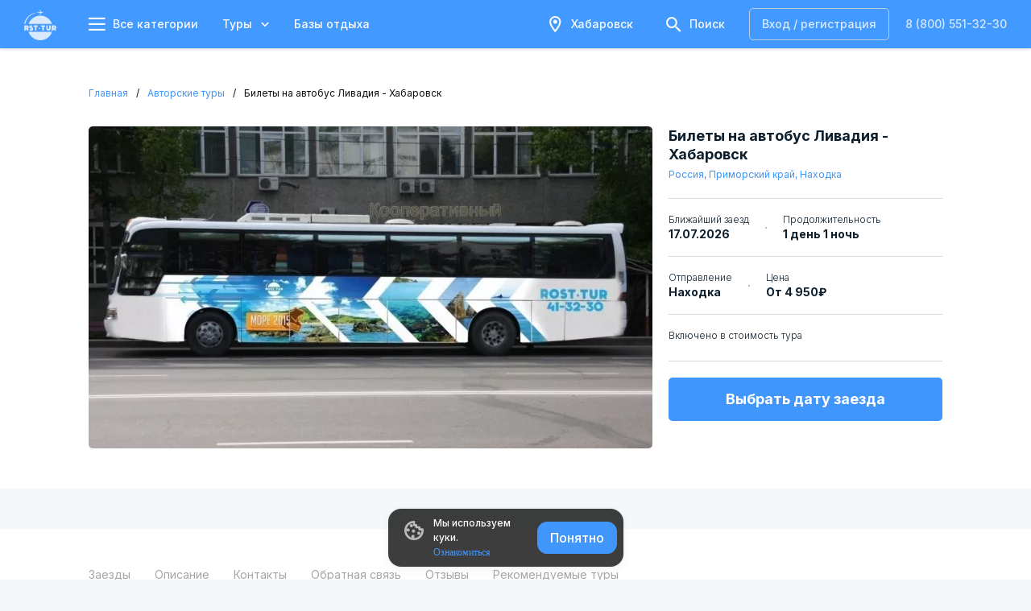

--- FILE ---
content_type: text/html; charset=UTF-8
request_url: https://rsttur.ru/tour/view/avtobusy-po-marshrutu-livadiya-habarovsk
body_size: 4218
content:
<!DOCTYPE html>
<html lang="ru-Ru">
<head>
    <meta charset="UTF-8">
    <meta name="viewport" content="width=device-width,initial-scale=1,shrink-to-fit=no,user-scalable=no">
    <meta name="csrf-param" content="_csrf">
<meta name="csrf-token" content="atpSqWciIQuoBLs4QvCfsipex1n0H2RNCK0cSps8cDFdmSTAVHZNXeRH8Qkmpa_WTQGGKZluUCJ-6nQwqVkDZQ==">
    <link rel="shortcut icon" href="/favicon.ico">
    <link rel="apple-touch-icon" sizes="57x57" href="/favicon-57.png">
    <link rel="apple-touch-icon" sizes="60x60" href="/favicon-60.png">
    <link rel="apple-touch-icon" sizes="72x72" href="/favicon-72.png">
    <link rel="apple-touch-icon" sizes="76x76" href="/favicon-76.png">
    <link rel="apple-touch-icon" sizes="114x114" href="/favicon-114.png">
    <link rel="apple-touch-icon" sizes="120x120" href="/favicon-120.png">
    <link rel="apple-touch-icon" sizes="144x144" href="/favicon-144.png">
    <link rel="apple-touch-icon" sizes="152x152" href="/favicon-152.png">
    <link rel="apple-touch-icon" sizes="180x180" href="/favicon-180.png">
    <link rel="icon" type="image/png" sizes="192x192"  href="/favicon-192.png">
    <link rel="icon" type="image/png" sizes="32x32" href="/favicon-32.png">
    <link rel="icon" type="image/png" sizes="96x96" href="/favicon-96.png">
    <link rel="icon" type="image/png" sizes="16x16" href="/favicon-16.png">
    <link rel="manifest" href="/manifest.json">
    <meta name="zen-verification" content="hjolpy2KV7fcu8FpnJgFANYwIrFljyuzxS45e3Q62A1b8PXhne4Jk7cN9xQpLhAO" />
    <meta name="msapplication-TitleColor" content="#FCFCFC">
    <meta name="msapplication-TitleImage" content="/favicon-144.png">
    <meta name="theme_color" content="#FCFCFC">
    <title>Пляжный отдых «Билеты на автобус Ливадия - Хабаровск» в Находка, Приморском крае. РСТ Тур | ☎ 8 (800) 551-32-30</title>
    <meta name="description" content="Пляжный отдых «Билеты на автобус Ливадия - Хабаровск» в Находка, Приморском крае - РСТ Тур | ☎ 8 (800) 551-32-30">    <link href="https://rsttur.ru/tour/view/avtobusy-po-marshrutu-livadiya-habarovsk" rel="canonical">    <link type="text/css" href="https://fonts.googleapis.com/css2?family=Inter:wght@300;400;500;600;700;800&amp;display=swap&amp;subset=cyrillic" rel="stylesheet preload" as="style">    <link type="text/css" href="/rst-icons/style.css" rel="stylesheet preload" as="style">        <meta property="og:site_name" content="РСТ Тур">
<meta property="og:title" content="Пляжный отдых «Билеты на автобус Ливадия - Хабаровск» в Находка, Приморском крае. РСТ Тур | ☎ 8 (800) 551-32-30">
<meta property="og:description" content="
Открыта продажа автобусных билетов из Приморья в Хабаровск!Автобус следует по маршруту Приморский край, Ливадия, бухта Анна - г. ХабаровскВыезд осуществляется из Базы отдыха &quot;27 Регион&quot; в 19:00 по местному времени. Свои сумки с вещами вы можете разместить в просторном багажном отделении.Перевозка ж...">
<meta property="og:type" content="article">
<meta property="og:url" content="https://rsttur.ru/tour/view/avtobusy-po-marshrutu-livadiya-habarovsk">
<meta property="og:image" content="https://rsttur.ru/file/tourPhoto/5c906245b829e.jpg">            <script>window.__init__={"user":{"id":null,"client_id":null,"displayHead":true},"companyList":null,"unitList":null,"baseList":null,"values":null,"social":{"vk":"https:\/\/vk.com\/rost_tur","ok":"https:\/\/ok.ru\/rst.tur","instagram":null,"facebook":null,"youtube":"https:\/\/www.youtube.com\/channel\/UCirLW0yMexxXeXwcS7qAczQ","telegram":"https:\/\/t.me\/rst_tur_dv"},"location":{"id":1,"name":"\u0425\u0430\u0431\u0430\u0440\u043e\u0432\u0441\u043a","sletat_city_id":1286,"lat":"48.48272","lon":"135.08379"},"office":{"id":1,"name":"\u0420\u0421\u0422-\u0422\u0423\u0420 (\u0420\u041e\u0417\u041d\u0418\u0426\u0410)  ","address":"\u0433. \u0425\u0430\u0431\u0430\u0440\u043e\u0432\u0441\u043a, \u0443\u043b. \u041b\u0435\u043d\u0438\u043d\u0430 18\u0412, \u043e\u0444. 102 ","phone":"+7(4212) 41 32 30","email":"info@rost-tur.ru","workingHours":"<p>\u041f\u043e\u043d\u0435\u0434\u0435\u043b\u044c\u043d\u0438\u043a \u2013 \u043f\u044f\u0442\u043d\u0438\u0446\u0430: 10:00 \u2013 19:00<\/p><p>\u0421\u0443\u0431\u0431\u043e\u0442\u0430: 11:00 - 17:00<\/p><p>\u0412\u043e\u0441\u043a\u0440\u0435\u0441\u0435\u043d\u044c\u0435: \u0432\u044b\u0445\u043e\u0434\u043d\u043e\u0439<\/p>"},"navigation":[{"title":"\u0422\u0443\u0440\u044b","icon":"rst-travel_case","content":null,"submenu":[{"title":"\u0413\u043e\u0440\u044f\u0449\u0438\u0435 \u0442\u0443\u0440\u044b","internal":true,"url":"\/hot-tours"},{"title":"\u0410\u0432\u0442\u043e\u0440\u0441\u043a\u0438\u0435 \u0442\u0443\u0440\u044b","internal":true,"url":"\/tour"},{"title":"\u0422\u0443\u0440\u044b \u043f\u043e \u0420\u043e\u0441\u0441\u0438\u0438","internal":true,"url":"\/tour\/in-russia"},{"title":"\u041c\u0435\u0436\u0434\u0443\u043d\u0430\u0440\u043e\u0434\u043d\u044b\u0435 \u0442\u0443\u0440\u044b","internal":true,"bottomLine":true,"url":"\/tours"},{"title":"\u0414\u043e\u0431\u0430\u0432\u0438\u0442\u044c \u0441\u0432\u043e\u0439 \u0442\u0443\u0440","url":"\/tour\/create"}]},{"title":"\u041c\u0435\u0441\u0442\u0430 \u043e\u0442\u0434\u044b\u0445\u0430","icon":"rst-home","content":null,"submenu":[{"title":"\u0411\u0430\u0437\u044b \u043e\u0442\u0434\u044b\u0445\u0430","internal":true,"url":"\/base"},{"title":"\u0413\u043e\u0441\u0442\u0438\u043d\u0438\u0446\u044b \u0438 \u043e\u0442\u0435\u043b\u0438","bottomLine":true,"url":"https:\/\/hotels.rsttur.ru"},{"title":"\u0414\u043e\u0431\u0430\u0432\u0438\u0442\u044c \u043e\u0431\u044a\u0435\u043a\u0442 \u0440\u0430\u0437\u043c\u0435\u0449\u0435\u043d\u0438\u044f","url":"\/base\/create"}]},{"title":"\u0411\u0438\u043b\u0435\u0442\u044b","icon":"rst-plane_ticket","content":null,"submenu":[{"title":"\u0410\u0432\u0438\u0430\u0431\u0438\u043b\u0435\u0442\u044b","url":"https:\/\/avia.rsttur.ru"},{"title":"\u0411\u0438\u043b\u0435\u0442\u044b \u043d\u0430 \u0430\u0432\u0442\u043e\u0431\u0443\u0441","internal":true,"url":"\/tour\/avtobus-v-primorye"}]},{"title":"\u0421\u0442\u0440\u0430\u0445\u043e\u0432\u043a\u0438 \u0438 \u0432\u0438\u0437\u044b","icon":"rst-travel_visa","content":null,"submenu":[{"title":"\u0421\u0442\u0440\u0430\u0445\u043e\u0432\u043a\u0430","url":"\/insurance"},{"title":"\u0412\u0438\u0437\u0430","internal":true,"url":"\/visa"}]},{"title":"\u041f\u0430\u0440\u0442\u043d\u0451\u0440\u0430\u043c","icon":"rst-bisness_case","content":null,"submenu":[{"title":"\u0410\u0432\u0442\u043e\u0440\u0430\u043c \u0442\u0443\u0440\u043e\u0432","internal":true,"url":"\/for-tour-authors"},{"title":"\u041e\u0431\u044a\u0435\u043a\u0442\u0430\u043c \u0440\u0430\u0437\u043c\u0435\u0449\u0435\u043d\u0438\u044f","internal":true,"url":"\/for-hotelier"},{"title":"\u0421\u0438\u0441\u0442\u0435\u043c\u0430 \u0443\u043f\u0440\u0430\u0432\u043b\u0435\u043d\u0438\u044f RST PMS","url":"https:\/\/pms.rsttur.ru"},{"title":"\u041f\u0440\u0438\u043b\u043e\u0436\u0435\u043d\u0438\u0435 RST-\u0410\u0434\u043c\u0438\u043d","internal":true,"url":"\/rst-admin"},{"title":"\u0422\u0443\u0440\u0430\u0433\u0435\u043d\u0442\u0441\u0442\u0432\u0430\u043c","internal":true,"url":"\/for-travel-agent"},{"title":"\u0424\u0440\u0438\u043b\u0430\u043d\u0441\u0435\u0440\u0430\u043c","internal":true,"url":"\/blog\/post\/for-freelancers"},{"title":"\u0422\u0443\u0440\u043e\u043f\u0435\u0440\u0430\u0442\u043e\u0440\u0430\u043c","internal":true,"bottomLine":true,"url":"\/blog\/post\/for-tour-operator"},{"title":"\u0418\u043d\u0432\u0435\u0441\u0442\u0438\u0446\u0438\u043e\u043d\u043d\u044b\u0439 \u043f\u0440\u043e\u0435\u043a\u0442","url":"https:\/\/invest.rsttur.ru\/"},{"title":"\u0423\u043f\u0440\u0430\u0432\u043b\u044f\u044e\u0449\u0430\u044f \u043a\u043e\u043c\u043f\u0430\u043d\u0438\u044f","url":"https:\/\/uk.rsttur.ru"}]},{"title":"\u041e \u043d\u0430\u0441","icon":"rst-struct","content":null,"submenu":[{"title":"\u041e \u043a\u043e\u043c\u043f\u0430\u043d\u0438\u0438","internal":true,"url":"\/about"},{"title":"\u041a\u043e\u043d\u0442\u0430\u043a\u0442\u044b","internal":true,"url":"\/about\/contacts"},{"title":"\u0421\u043f\u043e\u0441\u043e\u0431\u044b \u043e\u043f\u043b\u0430\u0442\u044b","internal":true,"url":"\/about\/payment"},{"title":"\u041d\u0430\u0448\u0430 \u043a\u043e\u043c\u0430\u043d\u0434\u0430","internal":true,"url":"\/about\/we"},{"title":"\u041f\u0430\u0440\u0442\u043d\u0435\u0440\u044b","internal":true,"bottomLine":true,"url":"\/about\/partners"},{"title":"\u0411\u043b\u043e\u0433","internal":true,"url":"\/blog"},{"title":"\u0411\u0430\u0437\u0430 \u0437\u043d\u0430\u043d\u0438\u0439","internal":true,"url":"\/support"}]}],"footer":[[{"title":"\u041a\u043b\u0438\u0435\u043d\u0442\u0430\u043c","submenu":[{"title":"\u0422\u0443\u0440\u044b \u043f\u043e \u0420\u043e\u0441\u0441\u0438\u0438","url":"\/tour\/in-russia","internal":true},{"title":"\u0411\u0430\u0437\u044b \u043e\u0442\u0434\u044b\u0445\u0430","url":"\/base","internal":true},{"title":"\u0411\u043b\u043e\u0433","url":"\/blog","internal":true}]},{"title":"\u0411\u0430\u0437\u044b \u043e\u0442\u0434\u044b\u0445\u0430 \u043f\u043e \u0440\u0435\u0433\u0438\u043e\u043d\u0430\u043c","submenu":[{"title":"\u0411\u0430\u0437\u044b \u043e\u0442\u0434\u044b\u0445\u0430 \u0432 \u041f\u0440\u0438\u043c\u043e\u0440\u044c\u0435","url":"\/base\/primorye","internal":true},{"title":"\u0411\u0430\u0437\u044b \u043e\u0442\u0434\u044b\u0445\u0430 \u0432 \u0410\u043d\u0434\u0440\u0435\u0435\u0432\u043a\u0435","url":"\/base\/andreevka","internal":true},{"title":"\u0411\u0430\u0437\u044b \u0432 \u041d\u0430\u0445\u043e\u0434\u043a\u0435","url":"\/base\/nahodka","internal":true},{"title":"\u0411\u0430\u0437\u044b \u043e\u0442\u0434\u044b\u0445\u0430 \u0432 \u041b\u0438\u0432\u0430\u0434\u0438\u0438","url":"\/base\/livadiya","internal":true},{"title":"\u0411\u0430\u0437\u044b \u0432 \u0411\u0435\u0437\u0432\u0435\u0440\u0445\u043e\u0432\u043e","url":"\/base\/bezverhovo","internal":true},{"title":"\u0411\u0430\u0437\u044b \u0432 \u041c\u0443\u0440\u0430\u0432\u044c\u0438\u043d\u043e\u0439 \u0431\u0443\u0445\u0442\u0435","url":"\/base\/muravyinaya-buhta","internal":true},{"title":"\u0411\u0430\u0437\u044b \u0432 \u0412\u043e\u043b\u0447\u0430\u043d\u0446\u0435","url":"\/base\/volchanec","internal":true},{"title":"\u0411\u0430\u0437\u044b \u043e\u0442\u0434\u044b\u0445\u0430 \u0432 \u0417\u0430\u0440\u0443\u0431\u0438\u043d\u043e","url":"\/base\/zarubino","internal":true},{"title":"\u0411\u0430\u0437\u044b \u0432 \u0421\u043b\u0430\u0432\u044f\u043d\u043a\u0435","url":"\/base\/slavyanka","internal":true}]}],[{"title":"\u041f\u0430\u0440\u0442\u043d\u0451\u0440\u0430\u043c","submenu":[{"title":"\u041e\u0431\u044a\u0435\u043a\u0442\u0430\u043c \u0440\u0430\u0437\u043c\u0435\u0449\u0435\u043d\u0438\u044f","url":"\/for-hotelier","internal":true},{"title":"\u0422\u0443\u0440\u0430\u0433\u0435\u043d\u0442\u0441\u0442\u0432\u0430\u043c","url":"\/for-travel-agent","internal":true},{"title":"\u0410\u0432\u0442\u043e\u0440\u0430\u043c \u0442\u0443\u0440\u043e\u0432","url":"\/for-tour-authors","internal":true},{"title":"\u0424\u0440\u0438\u043b\u0430\u043d\u0441\u0435\u0440\u0430\u043c","url":"\/blog\/post\/for-freelancers","internal":true},{"title":"\u0422\u0443\u0440\u043e\u043f\u0435\u0440\u0430\u0442\u043e\u0440\u0430\u043c","url":"\/blog\/post\/for-tour-operator","internal":true},{"title":"\u041e\u0444\u0435\u0440\u0442\u0430","url":"\/offer","internal":true}]},{"title":"\u041e\u0431\u044a\u0435\u043a\u0442\u0430\u043c \u0440\u0430\u0437\u043c\u0435\u0449\u0435\u043d\u0438\u044f","submenu":[{"title":"\u0423\u043f\u0440\u0430\u0432\u043b\u044f\u044e\u0449\u0430\u044f \u043a\u043e\u043c\u043f\u0430\u043d\u0438\u044f RST-TUR","url":"https:\/\/uk.rsttur.ru"},{"title":"\u041a\u043e\u043d\u0441\u0442\u0440\u0443\u043a\u0442\u043e\u0440 \u0441\u0430\u0439\u0442\u043e\u0432","url":"https:\/\/website-builder.rst.events"},{"title":"\u041f\u0440\u0438\u043b\u043e\u0436\u0435\u043d\u0438\u0435 RST-\u0410\u0434\u043c\u0438\u043d","url":"\/rst-admin","internal":true},{"title":"\u0421\u0438\u0441\u0442\u0435\u043c\u0430 \u0443\u043f\u0440\u0430\u0432\u043b\u0435\u043d\u0438\u044f RST PMS","url":"https:\/\/pms.rsttur.ru"}]}]],"footerLinks":[{"title":"\u041e \u043d\u0430\u0441","url":"\/about","internal":true},{"title":"\u041a\u043e\u043d\u0442\u0430\u043a\u0442\u044b","url":"\/about\/contacts","internal":true},{"title":"\u041d\u0430\u0448\u0430 \u043a\u043e\u043c\u0430\u043d\u0434\u0430","url":"\/about\/we","internal":true},{"title":"\u041f\u043e\u043b\u0438\u0442\u0438\u043a\u0430 \u043a\u043e\u043d\u0444\u0438\u0434\u0435\u043d\u0446\u0438\u0430\u043b\u044c\u043d\u043e\u0441\u0442\u0438","url":"\/privacy","internal":true}]}</script>
                <script>window.__meta__={"title":"\u041f\u043b\u044f\u0436\u043d\u044b\u0439 \u043e\u0442\u0434\u044b\u0445 \u00ab\u0411\u0438\u043b\u0435\u0442\u044b \u043d\u0430 \u0430\u0432\u0442\u043e\u0431\u0443\u0441 \u041b\u0438\u0432\u0430\u0434\u0438\u044f - \u0425\u0430\u0431\u0430\u0440\u043e\u0432\u0441\u043a\u00bb \u0432 \u041d\u0430\u0445\u043e\u0434\u043a\u0430, \u041f\u0440\u0438\u043c\u043e\u0440\u0441\u043a\u043e\u043c \u043a\u0440\u0430\u0435. \u0420\u0421\u0422 \u0422\u0443\u0440 | \u260e 8 (800) 551-32-30","description":"\u041f\u043b\u044f\u0436\u043d\u044b\u0439 \u043e\u0442\u0434\u044b\u0445 \u00ab\u0411\u0438\u043b\u0435\u0442\u044b \u043d\u0430 \u0430\u0432\u0442\u043e\u0431\u0443\u0441 \u041b\u0438\u0432\u0430\u0434\u0438\u044f - \u0425\u0430\u0431\u0430\u0440\u043e\u0432\u0441\u043a\u00bb \u0432 \u041d\u0430\u0445\u043e\u0434\u043a\u0430, \u041f\u0440\u0438\u043c\u043e\u0440\u0441\u043a\u043e\u043c \u043a\u0440\u0430\u0435 - \u0420\u0421\u0422 \u0422\u0443\u0440 | \u260e 8 (800) 551-32-30","image":"https:\/\/cdn2.rsttur.ru\/photos\/tour-182-700-400-80.webp?v=1623104010"}</script>
                <script>window.__host_resources__="https://cdn2.rsttur.ru/"</script>
</head>
<body>
<noscript>Для работы сайта необходимо включить JavaScript</noscript>
<div id="app-root" data-render="1">
        
</div>
<div id="modal-root"></div>
<script>
(function () {
  
  var link0 = document.createElement('link');
  link0.rel = 'stylesheet';
  link0.href = window.__host_resources__ ? 'https://rsttur.ru/static-update/assets/defaultBtmQvGJi.css'.replace("https://rsttur.ru/", window.__host_resources__) : '/static-update/assets/defaultBtmQvGJi.css';
  document.getElementsByTagName("head")[0].appendChild(link0);
  
  
  var script0 = document.createElement('script');
  script0.type = 'module';
  script0.src = window.__host_resources__ ? 'https://rsttur.ru/static-update/js/default-azBQnEDK.js'.replace("https://rsttur.ru/", window.__host_resources__) : '/static-update/js/default-azBQnEDK.js';
  document.getElementsByTagName('body')[0].appendChild(script0);
		












  
  window.__vite_public_path__ = window.__host_resources__ || 'https://rsttur.ru/';
  if (typeof global === 'undefined') {
    window.global = window;
  }

}());
  </script><script type="application/ld+json">{"@context":"https:\/\/schema.org","@type":"BreadcrumbList","itemListElement":[{"@type":"ListItem","position":1,"item":{"@id":"https:\/\/rsttur.ru\/","name":"\u0413\u043b\u0430\u0432\u043d\u0430\u044f"}},{"@type":"ListItem","position":2,"item":{"@id":"https:\/\/rsttur.ru\/tour","name":"\u0422\u0443\u0440\u044b"}},{"@type":"ListItem","position":3,"item":{"@id":"https:\/\/rsttur.ru\/tour\/in-russia","name":"\u0420\u043e\u0441\u0441\u0438\u044f"}},{"@type":"ListItem","position":4,"item":{"@id":"https:\/\/rsttur.ru\/tour\/in-russia?region_id=2017623","name":"\u041f\u0440\u0438\u043c\u043e\u0440\u0441\u043a\u0438\u0439 \u043a\u0440\u0430\u0439"}},{"@type":"ListItem","position":5,"item":{"@id":"https:\/\/rsttur.ru\/tour\/view\/avtobusy-po-marshrutu-livadiya-habarovsk","name":"\u0411\u0438\u043b\u0435\u0442\u044b \u043d\u0430 \u0430\u0432\u0442\u043e\u0431\u0443\u0441 \u041b\u0438\u0432\u0430\u0434\u0438\u044f - \u0425\u0430\u0431\u0430\u0440\u043e\u0432\u0441\u043a"}}]}</script><script type="application/ld+json">{"@context":"http:\/\/schema.org","@type":"Event","name":"\u0411\u0438\u043b\u0435\u0442\u044b \u043d\u0430 \u0430\u0432\u0442\u043e\u0431\u0443\u0441 \u041b\u0438\u0432\u0430\u0434\u0438\u044f - \u0425\u0430\u0431\u0430\u0440\u043e\u0432\u0441\u043a","description":"\u041f\u043b\u044f\u0436\u043d\u044b\u0439 \u043e\u0442\u0434\u044b\u0445 \u00ab\u0411\u0438\u043b\u0435\u0442\u044b \u043d\u0430 \u0430\u0432\u0442\u043e\u0431\u0443\u0441 \u041b\u0438\u0432\u0430\u0434\u0438\u044f - \u0425\u0430\u0431\u0430\u0440\u043e\u0432\u0441\u043a\u00bb \u0432 \u041d\u0430\u0445\u043e\u0434\u043a\u0430, \u041f\u0440\u0438\u043c\u043e\u0440\u0441\u043a\u043e\u043c \u043a\u0440\u0430\u0435 - \u0420\u0421\u0422 \u0422\u0443\u0440 | \u260e 8 (800) 551-32-30","image":"https:\/\/rsttur.ru\/file\/tourPhoto\/5c906245b829e.jpg","url":"https:\/\/rsttur.ru\/tour\/view\/avtobusy-po-marshrutu-livadiya-habarovsk","startDate":"2026-07-17","endDate":"2026-07-18","eventStatus":"https:\/\/schema.org\/EventScheduled","eventAttendanceMode":"https:\/\/schema.org\/OfflineEventAttendanceMode","performer":{"@type":"PerformingGroup","name":"\u0415\u0441\u0438\u043f\u043e\u0432\u0438\u0447 \u0410\u043b\u044c\u0431\u0438\u043d\u0430"},"location":{"@type":"Place","name":"\u041d\u0430\u0445\u043e\u0434\u043a\u0430, \u041f\u0440\u0438\u043c\u043e\u0440\u0441\u043a\u0438\u0439 \u043a\u0440\u0430\u0439","address":{"@type":"PostalAddress","addressLocality":"\u041d\u0430\u0445\u043e\u0434\u043a\u0430, \u041f\u0440\u0438\u043c\u043e\u0440\u0441\u043a\u0438\u0439 \u043a\u0440\u0430\u0439"}},"organizer":{"@type":"Organization","name":"\u041e\u041e\u041e \"\u0420\u0421\u0422-\u0422\u0423\u0420\"","url":"https:\/\/rsttur.ru"},"offers":{"@type":"Offer","name":"\u0411\u0438\u043b\u0435\u0442","price":4950,"priceCurrency":"RUB","validFrom":"2021-02-10 12:08","url":"https:\/\/rsttur.ru\/tour\/view\/avtobusy-po-marshrutu-livadiya-habarovsk","availability":"http:\/\/schema.org\/InStock"}}</script></body>
</html>


--- FILE ---
content_type: text/css
request_url: https://rsttur.ru/rst-icons/style.css
body_size: 5277
content:
@font-face {
  font-family: 'RSTIcons';
  src:  url('/rst-icons/font/rsticons.eot?1763720054');
  src:  url('/rst-icons/font/rsticons.eot?1763720054#iefix') format('embedded-opentype'),
    url('/rst-icons/font/rsticons.ttf?1763720054') format('truetype'),
    url('/rst-icons/font/rsticons.woff?1763720054') format('woff'),
    url('/rst-icons/font/rsticons.svg?1763720054#rsticons') format('svg');
  font-weight: normal;
  font-style: normal;
  font-display: swap;
}

.RSTIcons {
  /* use !important to prevent issues with browser extensions that change fonts */
  font-family: 'RSTIcons' !important;
  speak: never;
  font-style: normal;
  font-weight: normal;
  font-variant: normal;
  text-transform: none;
  line-height: 1;

  /* Better Font Rendering =========== */
  -webkit-font-smoothing: antialiased;
  -moz-osx-font-smoothing: grayscale;
}
.rst-user:before{content: "\ea5d";}
.rst-user_card:before{content: "\ea5c";}
.rst-insurance:before{content: "\e9d2";}
.rst-account-cog-outline:before{content: "\e900";}
.rst-account-edit-outline:before{content: "\e901";}
.rst-account-heart-outline:before{content: "\e904";}
.rst-people:before{content: "\e905";}
.rst-account-multiple-plus:before{content: "\e906";}
.rst-account-plus:before{content: "\e907";}
.rst-add_employee:before{content: "\e908";}
.rst-human:before{content: "\e9c8";}
.rst-warning:before{content: "\ea69";}
.rst-warning_fill:before{content: "\eaa0";}
.rst-alert-decagram-outline:before{content: "\eaac";}
.rst-alert-decagram:before{content: "\eaad";}
.rst-info_fill:before{content: "\e9cf";}
.rst-info:before{content: "\e9d0";}
.rst-success_fill:before{content: "\ea45";}
.rst-success:before{content: "\ea44";}
.rst-omplete:before{content: "\ea03";}
.rst-check:before{content: "\e94b";}
.rst-check-all:before{content: "\e948";}
.rst-double_ok:before{content: "\e973";}
.rst-radiobox-marked:before{content: "\ea7d";}
.rst-radiobox-blank:before{content: "\ea7e";}
.rst-help_fill:before{content: "\e9be";}
.rst-help:before{content: "\e9bf";}
.rst-danger-fill:before{content: "\e957";}
.rst-danger:before{content: "\e958";}
.rst-close-small:before{content: "\e959";}
.rst-close:before{content: "\e95a";}
.rst-plus-circle-fill:before{content: "\ea19";}
.rst-plus-circle-outline:before{content: "\ea1a";}
.rst-plus:before{content: "\ea1b";}
.rst-minus-circle-fill:before{content: "\e9f3";}
.rst-minus-circle-outline:before{content: "\e9f4";}
.rst-minus:before{content: "\e9f6";}
.rst-cancel:before{content: "\e93e";}
.rst-trash:before{content: "\ea52";}
.rst-delete:before{content: "\e969";}
.rst-backup-restore:before{content: "\eab5";}
.rst-delete-clock-outline:before{content: "\eab7";}
.rst-backspace-outline:before{content: "\eaae";}
.rst-edit:before{content: "\e97e";}
.rst-pencil-plus-outline:before{content: "\ea9d";}
.rst-copy:before{content: "\e95f";}
.rst-hearts_circle_fill:before{content: "\e9b8";}
.rst-hearts_circle_outline:before{content: "\e9b9";}
.rst-hearts_fill:before{content: "\e9bc";}
.rst-hearts_outline:before{content: "\e9bd";}
.rst-play-circle:before{content: "\ea16";}
.rst-play-fill:before{content: "\ea17";}
.rst-play:before{content: "\ea18";}
.rst-pause-circle:before{content: "\ea0b";}
.rst-pause-fill:before{content: "\ea0c";}
.rst-bell-circle:before{content: "\e92d";}
.rst-bell-circle-outline:before{content: "\e92c";}
.rst-bell-off-outline:before{content: "\ea96";}
.rst-bell-alert-outline:before{content: "\e92a";}
.rst-bell-check-outline:before{content: "\e92b";}
.rst-notifications_off:before{content: "\e92e";}
.rst-stars_fill:before{content: "\ea3c";}
.rst-stars_half:before{content: "\ea3d";}
.rst-stars_outline:before{content: "\ea3e";}
.rst-crown-outline:before{content: "\e964";}
.rst-creation:before{content: "\e960";}
.rst-rhombus:before{content: "\eab9";}
.rst-key:before{content: "\e9d4";}
.rst-key-outline:before{content: "\e9d3";}
.rst-lock-opened:before{content: "\e9db";}
.rst-lock:before{content: "\e9dc";}
.rst-content-save-outline:before{content: "\eaa7";}
.rst-content-paste:before{content: "\eab6";}
.rst-size-xxl:before{content: "\eaa8";}
.rst-hand-left:before{content: "\ea9b";}
.rst-hand-right:before{content: "\ea9c";}
.rst-align-horizontal-center:before{content: "\e90d";}
.rst-align-vertical-center:before{content: "\e90e";}
.rst-arrow-decision:before{content: "\e911";}
.rst-arrow-down-bold:before{content: "\e912";}
.rst-arrow-left-bold:before{content: "\e914";}
.rst-arrow-right-bold:before{content: "\e916";}
.rst-arrow-up-bold:before{content: "\e918";}
.rst-arrow-down:before{content: "\e913";}
.rst-arrow-left:before{content: "\e915";}
.rst-arrow-right:before{content: "\e917";}
.rst-arrow-up:before{content: "\e91a";}
.rst-arrows_down:before{content: "\e94f";}
.rst-arrows_left:before{content: "\e950";}
.rst-arrows_right:before{content: "\e951";}
.rst-arrows_up:before{content: "\e952";}
.rst-arrows_down-big:before{content: "\ea8e";}
.rst-arrows_left-big:before{content: "\ea8f";}
.rst-arrows_right-big:before{content: "\ea90";}
.rst-arrows_up-big:before{content: "\ea91";}
.rst-arrow-left-right:before{content: "\ea99";}
.rst-arrow-up-circle:before{content: "\e919";}
.rst-arrow-left-circle:before{content: "\ea98";}
.rst-arrow-up-thin-circle-outline:before{content: "\ea7c";}
.rst-arrows_refresh:before{content: "\e91d";}
.rst-arrows_return:before{content: "\e91e";}
.rst-arrows_transfer:before{content: "\e920";}
.rst-arrows_trends:before{content: "\e921";}
.rst-arrows_with_line_left:before{content: "\e923";}
.rst-arrows_with_line_right:before{content: "\e924";}
.rst-undo:before{content: "\ea58";}
.rst-undo-variant:before{content: "\eaa2";}
.rst-redo:before{content: "\ea1f";}
.rst-share:before{content: "\ea34";}
.rst-reply:before{content: "\ea97";}
.rst-rotate-left:before{content: "\ea26";}
.rst-rotate-right:before{content: "\ea27";}
.rst-share-outline:before{content: "\ea33";}
.rst-login:before{content: "\e9de";}
.rst-logout-variant:before{content: "\e9e0";}
.rst-logout:before{content: "\e9e1";}
.rst-exit:before{content: "\e98e";}
.rst-external-link:before{content: "\e98f";}
.rst-log_out:before{content: "\e9dd";}
.rst-dots-horizontal:before{content: "\e971";}
.rst-more:before{content: "\e9f8";}
.rst-dots-vertical:before{content: "\e972";}
.rst-settings:before{content: "\ea32";}
.rst-cog:before{content: "\e95b";}
.rst-cog-fill:before{content: "\ea31";}
.rst-household_expenses:before{content: "\e9c7";}
.rst-hammer-screwdriver:before{content: "\eaa5";}
.rst-menu:before{content: "\e9ed";}
.rst-list:before{content: "\e9d8";}
.rst-additional_services:before{content: "\e909";}
.rst-drag-horizontal:before{content: "\e978";}
.rst-drag-vertical:before{content: "\e979";}
.rst-drag:before{content: "\e97a";}
.rst-drag-horizontal-variant:before{content: "\ea7b";}
.rst-resize-bottom-right:before{content: "\ea20";}
.rst-sorted_down:before{content: "\ea39";}
.rst-sorted_up:before{content: "\ea3a";}
.rst-basket-fill:before{content: "\e926";}
.rst-basket-outline:before{content: "\e927";}
.rst-cart:before{content: "\e93f";}
.rst-return_cart:before{content: "\ea22";}
.rst-company:before{content: "\e95d";}
.rst-struct:before{content: "\ea43";}
.rst-hotels:before{content: "\e9c6";}
.rst-recreation_center:before{content: "\ea1e";}
.rst-home:before{content: "\e9c4";}
.rst-my_recreation_centers:before{content: "\e9fa";}
.rst-hostels:before{content: "\e9c5";}
.rst-bed-outline:before{content: "\e928";}
.rst-bed:before{content: "\e929";}
.rst-block_view:before{content: "\e933";}
.rst-block:before{content: "\e934";}
.rst-palette-outline:before{content: "\eaa4";}
.rst-build:before{content: "\e935";}
.rst-plane:before{content: "\ea15";}
.rst-plane_ticket:before{content: "\ea14";}
.rst-bus:before{content: "\e938";}
.rst-return_bus:before{content: "\ea21";}
.rst-bus_ticket:before{content: "\e936";}
.rst-train:before{content: "\ea51";}
.rst-bisness_case:before{content: "\e932";}
.rst-travel_case:before{content: "\ea53";}
.rst-my_tours:before{content: "\e9fb";}
.rst-suitecase:before{content: "\ea47";}
.rst-shopping-outline:before{content: "\ea36";}
.rst-surprise:before{content: "\ea49";}
.rst-calendar-search:before{content: "\e93a";}
.rst-calendar:before{content: "\e93b";}
.rst-period:before{content: "\ea0f";}
.rst-time:before{content: "\ea4f";}
.rst-clock-time-nine:before{content: "\e956";}
.rst-clock-check-outline:before{content: "\e955";}
.rst-timer:before{content: "\ea50";}
.rst-camera-plus:before{content: "\e93c";}
.rst-camera:before{content: "\e93d";}
.rst-photo:before{content: "\ea12";}
.rst-video-outline:before{content: "\ea5e";}
.rst-video-plus:before{content: "\eabf";}
.rst-image:before{content: "\eaa3";}
.rst-image-plus:before{content: "\e9c9";}
.rst-photo-gallery:before{content: "\ea9e";}
.rst-crop:before{content: "\e963";}
.rst-select-drag:before{content: "\ea2d";}
.rst-fullscreen:before{content: "\e9b4";}
.rst-fullscreen-exit:before{content: "\e9b5";}
.rst-loading:before{content: "\e9d9";}
.rst-phone-rotation:before{content: "\ea10";}
.rst-chart_bar:before{content: "\e943";}
.rst-chart_linear:before{content: "\e945";}
.rst-chart_circle:before{content: "\e944";}
.rst-chart-timeline:before{content: "\eabd";}
.rst-diagram:before{content: "\e96b";}
.rst-target:before{content: "\ea4c";}
.rst-checkbox-blank:before{content: "\e94c";}
.rst-checkbox-check:before{content: "\e94d";}
.rst-checkbox-indeterminate:before{content: "\e94e";}
.rst-square:before{content: "\ea9f";}
.rst-toggle-switch:before{content: "\ead2";}
.rst-document:before{content: "\e96c";}
.rst-documents:before{content: "\e96d";}
.rst-receipt:before{content: "\eabb";}
.rst-euro:before{content: "\e98d";}
.rst-dollar:before{content: "\e970";}
.rst-yuan:before{content: "\ea79";}
.rst-ruble:before{content: "\ea28";}
.rst-money:before{content: "\e9f7";}
.rst-wallet:before{content: "\ea68";}
.rst-wallet_add:before{content: "\ea67";}
.rst-piggy-bank:before{content: "\eab3";}
.rst-credit_card:before{content: "\e961";}
.rst-credit-card-check-outline:before{content: "\e962";}
.rst-credit-card-multiple-outline:before{content: "\eaba";}
.rst-download-fill:before{content: "\e974";}
.rst-download-outline:before{content: "\e975";}
.rst-upload_desktop:before{content: "\ea59";}
.rst-upload_mobile:before{content: "\ea5a";}
.rst-cellphone-android:before{content: "\e941";}
.rst-monitor:before{content: "\eaa9";}
.rst-tablet-ipad:before{content: "\eaab";}
.rst-code-braces:before{content: "\eaaf";}
.rst-fingerprint:before{content: "\eab0";}
.rst-nfc:before{content: "\eab2";}
.rst-qrcode:before{content: "\eab4";}
.rst-upload:before{content: "\ea5b";}
.rst-download:before{content: "\e976";}
.rst-upload-check:before{content: "\eabc";}
.rst-earth:before{content: "\e97c";}
.rst-return_earth:before{content: "\ea23";}
.rst-mail:before{content: "\e97f";}
.rst-email:before{content: "\e980";}
.rst-faces_angry:before{content: "\e981";}
.rst-faces_cool:before{content: "\e982";}
.rst-faces_cry:before{content: "\e983";}
.rst-faces_dead:before{content: "\e984";}
.rst-faces_devil:before{content: "\e985";}
.rst-faces_happy:before{content: "\e986";}
.rst-faces_like:before{content: "\e987";}
.rst-faces_kiss:before{content: "\e988";}
.rst-faces_neutral:before{content: "\e989";}
.rst-faces_sad:before{content: "\e98a";}
.rst-faces_tongue:before{content: "\e98b";}
.rst-faces_wink:before{content: "\e98c";}
.rst-eye-off-outline:before{content: "\e990";}
.rst-eye-outline:before{content: "\e991";}
.rst-files_archive:before{content: "\e997";}
.rst-files_audio:before{content: "\e998";}
.rst-files_download:before{content: "\e999";}
.rst-files_any:before{content: "\e99a";}
.rst-files_excel:before{content: "\e99b";}
.rst-files_image:before{content: "\e99c";}
.rst-files_link:before{content: "\e99d";}
.rst-files_pdf:before{content: "\e99e";}
.rst-files_powerpoint:before{content: "\e99f";}
.rst-files_search:before{content: "\e9a0";}
.rst-files_video:before{content: "\e9a1";}
.rst-files_word:before{content: "\e9a2";}
.rst-files_avi:before{content: "\e9a4";}
.rst-files_jpg:before{content: "\e9a6";}
.rst-files_png:before{content: "\e9a8";}
.rst-files_svg:before{content: "\e9a9";}
.rst-filter:before{content: "\e9ad";}
.rst-filter_fill:before{content: "\e9ae";}
.rst-flame:before{content: "\e9af";}
.rst-flash:before{content: "\e9b0";}
.rst-flash_fill:before{content: "\e9b1";}
.rst-food-fork-drink:before{content: "\e9b2";}
.rst-eat:before{content: "\e97d";}
.rst-silverware-clean:before{content: "\ea37";}
.rst-inbox:before{content: "\e9ca";}
.rst-keyboard:before{content: "\e9d5";}
.rst-keyboard-variant:before{content: "\eab1";}
.rst-pin-outline:before{content: "\ea13";}
.rst-link:before{content: "\e9d6";}
.rst-link-variant-plus:before{content: "\ead8";}
.rst-paperclip:before{content: "\ea0a";}
.rst-magnify-minus-outline:before{content: "\e9e2";}
.rst-zoom:before{content: "\ea7a";}
.rst-search:before{content: "\ea2b";}
.rst-geo:before{content: "\e9b6";}
.rst-map_marker:before{content: "\e9e6";}
.rst-map_marker_star_outline:before{content: "\e9e9";}
.rst-map_marker_fill:before{content: "\e9ea";}
.rst-map_check_outline:before{content: "\e9e7";}
.rst-map_marker_path:before{content: "\e9e8";}
.rst-map_search_outline:before{content: "\e9eb";}
.rst-map:before{content: "\e9ec";}
.rst-archive:before{content: "\e910";}
.rst-message-arrow-left-fill:before{content: "\e9ee";}
.rst-message-arrow-right-fill:before{content: "\e9f0";}
.rst-message-arrow-right-outline:before{content: "\e9f2";}
.rst-forum:before{content: "\e9b3";}
.rst-comments:before{content: "\e95c";}
.rst-chat-closed:before{content: "\e946";}
.rst-chat:before{content: "\e947";}
.rst-send-message:before{content: "\ea30";}
.rst-send-circle:before{content: "\ea2e";}
.rst-newspaper:before{content: "\e9fc";}
.rst-page-layout-body:before{content: "\ea04";}
.rst-page-layout-footer:before{content: "\ea05";}
.rst-page-layout-header:before{content: "\ea06";}
.rst-page-layout-sidebar-left:before{content: "\ea07";}
.rst-page-layout-sidebar-right:before{content: "\ea08";}
.rst-align-horizontal-left:before{content: "\ead3";}
.rst-align-horizontal-right:before{content: "\ead4";}
.rst-align-vertical-bottom:before{content: "\ead5";}
.rst-align-vertical-top:before{content: "\ead6";}
.rst-padding-bottom:before{content: "\ead9";}
.rst-padding-left-right:before{content: "\eada";}
.rst-padding-left:before{content: "\eadb";}
.rst-padding-right:before{content: "\eadc";}
.rst-padding-top-down:before{content: "\eadd";}
.rst-padding-top:before{content: "\eade";}
.rst-phone:before{content: "\ea11";}
.rst-print:before{content: "\ea1d";}
.rst-print-fill:before{content: "\ea92";}
.rst-ok:before{content: "\ea02";}
.rst-sale:before{content: "\ea29";}
.rst-percent:before{content: "\eac0";}
.rst-secure:before{content: "\ea2c";}
.rst-shield-outline:before{content: "\ea93";}
.rst-shield:before{content: "\ea94";}
.rst-shield-off-outline:before{content: "\ea95";}
.rst-shield-star-outline:before{content: "\ea35";}
.rst-steering-wheel:before{content: "\ea42";}
.rst-page:before{content: "\ea09";}
.rst-all_in_list:before{content: "\e90f";}
.rst-tablet:before{content: "\ea4b";}
.rst-ticket-confirmation:before{content: "\ea4e";}
.rst-travel_visa:before{content: "\ea54";}
.rst-visabilities_off:before{content: "\ea5f";}
.rst-visabilities_on:before{content: "\ea60";}
.rst-volume-high:before{content: "\ea63";}
.rst-volume-low:before{content: "\ea64";}
.rst-volume-medium:before{content: "\ea65";}
.rst-volume-off:before{content: "\ea66";}
.rst-weather-cloudy:before{content: "\ea6b";}
.rst-weather-lightning-rainy:before{content: "\ea6c";}
.rst-weather-lightning:before{content: "\ea6d";}
.rst-night:before{content: "\e9fd";}
.rst-weather-night:before{content: "\ea6e";}
.rst-moon-waning-crescent:before{content: "\eab8";}
.rst-weather-pouring:before{content: "\ea6f";}
.rst-weather-snowy-heavy:before{content: "\ea70";}
.rst-weather-snowy-rainy:before{content: "\ea71";}
.rst-weather-sunny:before{content: "\ea72";}
.rst-winter:before{content: "\ea76";}
.rst-cigarrete:before{content: "\e954";}
.rst-smoking-off:before{content: "\ea38";}
.rst-dumbbell:before{content: "\e97b";}
.rst-children:before{content: "\e953";}
.rst-weight-lifter:before{content: "\ea74";}
.rst-swim:before{content: "\ea4a";}
.rst-mount:before{content: "\e9f9";}
.rst-airballoon:before{content: "\e90a";}
.rst-tree_pine:before{content: "\ea56";}
.rst-tree_palm:before{content: "\ea55";}
.rst-autumn:before{content: "\e925";}
.rst-spring:before{content: "\ea3b";}
.rst-cat-fill:before{content: "\e940";}
.rst-dog-fill:before{content: "\e96e";}
.rst-dog-side:before{content: "\e96f";}
.rst-robot:before{content: "\ea24";}
.rst-rocket-launch-outline:before{content: "\ea25";}
.rst-google-downasaur:before{content: "\e9b7";}
.rst-wizard-hat:before{content: "\ea77";}
.rst-broom:before{content: "\ea9a";}
.rst-pistol:before{content: "\eaaa";}
.rst-water:before{content: "\eaa1";}
.rst-logo:before{content: "\e9df";}
.rst-facebook:before{content: "\e992";}
.rst-instagram:before{content: "\e9d1";}
.rst-telegram:before{content: "\ea4d";}
.rst-twitter:before{content: "\ea57";}
.rst-odnoklassniki:before{content: "\ea01";}
.rst-whatsapp:before{content: "\ea75";}
.rst-vkontakte:before{content: "\ea62";}
.rst-vk:before{content: "\ea61";}
.rst-wechat:before{content: "\ea73";}
.rst-sberbank:before{content: "\ea2a";}
.rst-youtube:before{content: "\ea78";}
.rst-text:before{content: "\eaa6";}
.rst-text-search:before{content: "\ea83";}
.rst-format-subscript:before{content: "\ea84";}
.rst-format-underline:before{content: "\ea85";}
.rst-format-strikethrough:before{content: "\ea86";}
.rst-format-quote-close:before{content: "\ea87";}
.rst-format-list-numbered:before{content: "\ea88";}
.rst-format-list-bulleted:before{content: "\ea89";}
.rst-format-italic:before{content: "\ea8a";}
.rst-format-indent-increase:before{content: "\ea8b";}
.rst-format-indent-decrease:before{content: "\ea8c";}
.rst-format-bold:before{content: "\ea8d";}
.rst-format-clear:before{content: "\eac1";}
.rst-form-dropdown:before{content: "\eacc";}
.rst-form-slider:before{content: "\eacd";}
.rst-form-textarea:before{content: "\eace";}
.rst-form-textbox:before{content: "\eacf";}
.rst-format-text:before{content: "\ead0";}
.rst-numeric:before{content: "\ead1";}
.rst-inn:before{content: "\eae2";}
.rst-format-text-variant:before{content: "\ead7";}
.rst-border-all-horizontal:before{content: "\eac2";}
.rst-border-all-variant:before{content: "\eac3";}
.rst-border-all:before{content: "\eac4";}
.rst-border-bottom-variant:before{content: "\eac5";}
.rst-border-horizontal:before{content: "\eac6";}
.rst-border-inside:before{content: "\eac7";}
.rst-border-left-variant:before{content: "\eac8";}
.rst-border-none-variant:before{content: "\eac9";}
.rst-border-right-variant:before{content: "\eaca";}
.rst-border-top-variant:before{content: "\eacb";}
.rst-table-column-plus-after:before{content: "\eadf";}
.rst-table-row-height:before{content: "\eae0";}
.rst-table-row-plus-after:before{content: "\eae1";}
.rst-chart-box-outline:before{content: "\eae3";}
.rst-code-json:before{content: "\eae4";}
.rst-logic:before{content: "\eae5";}
.rst-monitor-hidden:before{content: "\eae6";}
.rst-tablet-ipad-hidden:before{content: "\eae7";}
.rst-xml:before{content: "\eae8";}
.rst-cellphone-android-hidden:before{content: "\eae9";}
.rst-animation:before{content: "\eaea";}
.rst-arrow-collapse-in:before{content: "\eaeb";}
.rst-arrow-collapse-out:before{content: "\eaec";}
.rst-arrow-expand-horizontal:before{content: "\eaed";}
.rst-blur:before{content: "\eaee";}
.rst-box-shadow:before{content: "\eaef";}
.rst-chart-line-variant:before{content: "\eaf0";}
.rst-circle-opacity:before{content: "\eaf1";}
.rst-drag-vertical-variant:before{content: "\eaf2";}
.rst-emergence-angle-bottom-left:before{content: "\eaf3";}
.rst-emergence-angle-bottom-right:before{content: "\eaf4";}
.rst-emergence-angle-center-bottom:before{content: "\eaf5";}
.rst-emergence-angle-center-left:before{content: "\eaf6";}
.rst-emergence-angle-center-right:before{content: "\eaf7";}
.rst-emergence-angle-center-top:before{content: "\eaf8";}
.rst-emergence-angle-center:before{content: "\eaf9";}
.rst-emergence-angle-top-left:before{content: "\eafa";}
.rst-emergence-angle-top-right:before{content: "\eafb";}
.rst-image-filter-hdr:before{content: "\eafc";}
.rst-vector-bezier:before{content: "\eafd";}
.rst-transition:before{content: "\eafe";}
.rst-x-y-axis-arrow:before{content: "\eaff";}
.rst-button-cursor:before{content: "\eb00";}
.rst-cellphone-link:before{content: "\eb01";}
.rst-find-replace:before{content: "\eb02";}
.rst-format-align-center:before{content: "\eb03";}
.rst-format-align-justify:before{content: "\eb04";}
.rst-format-align-left:before{content: "\eb05";}
.rst-format-align-right:before{content: "\eb06";}
.rst-format-header-2:before{content: "\eb07";}
.rst-format-header-3:before{content: "\eb08";}
.rst-format-header-4:before{content: "\eb09";}
.rst-format-page-break:before{content: "\eb0a";}
.rst-page-layout-header-footer:before{content: "\eb0b";}
.rst-table:before{content: "\eb0c";}
.rst-tooltip-question-outline:before{content: "\eb0d";}
.rst-format-text-color:before{content: "\eb0e";}
.rst-link-off:before{content: "\eb0f";}
.rst-table-cog:before{content: "\eb10";}
.rst-table-column-plus-before:before{content: "\eb11";}
.rst-table-column-remove:before{content: "\eb12";}
.rst-table-column:before{content: "\eb13";}
.rst-table-headers-eye-off:before{content: "\eb14";}
.rst-table-headers-eye:before{content: "\eb15";}
.rst-table-heart:before{content: "\eb16";}
.rst-table-remove:before{content: "\eb17";}
.rst-table-row-plus-before:before{content: "\eb18";}
.rst-table-row-remove:before{content: "\eb19";}
.rst-table-row:before{content: "\eb1a";}
.rst-arrow-up-left:before{content: "\eb1b";}
.rst-arrow-up-right:before{content: "\eb1c";}
.rst-file-document-check-outline:before{content: "\eb1d";}
.rst-file-document-plus-outline:before{content: "\eb1e";}
.rst-file-upload-outline:before{content: "\eb1f";}
.rst-file-document-remove-outline:before{content: "\eb20";}
.rst-alert-outline:before{content: "\eb21";}
.rst-backspace:before{content: "\eb22";}
.rst-emoticon-neutral-solid:before{content: "\eb23";}
.rst-not-ok-solid:before{content: "\eb24";}
.rst-ok-solid:before{content: "\eb25";}
.rst-vote-outline:before{content: "\eb26";}
.rst-airplane:before{content: "\eb27";}
.rst-bed-fill:before{content: "\eb28";}
.rst-build-fill:before{content: "\eb29";}
.rst-camera-fill:before{content: "\eb2a";}
.rst-chat-processing:before{content: "\eb2b";}
.rst-home-city:before{content: "\eb2c";}
.rst-comments-fill:before{content: "\eb2d";}
.rst-home-fill:before{content: "\eb2e";}
.rst-user-fill:before{content: "\eb2f";}
.rst-plane-car:before{content: "\eb30";}
.rst-earth-planet:before{content: "\eb31";}
.rst-arrow-expand-left:before{content: "\eb32";}
.rst-arrow-right-bottom:before{content: "\eb33";}
.rst-circle-multiple-outline:before{content: "\eb34";}
.rst-comment-plus-outline:before{content: "\eb35";}
.rst-content-cut:before{content: "\eb36";}
.rst-contrast-circle:before{content: "\eb37";}
.rst-edit-text:before{content: "\eb38";}
.rst-emoticon-confused-outline:before{content: "\eb39";}
.rst-file-plus-outline:before{content: "\eb3a";}
.rst-history:before{content: "\eb3b";}
.rst-multi-edit-text:before{content: "\eb3c";}
.rst-shape-outline:before{content: "\eb3d";}
.rst-yandex:before{content: "\eb3e";}
.rst-list-arrow-right-outline:before{content: "\eb3f";}
.rst-yandex-fill:before{content: "\eb40";}
.rst-cart-heart:before{content: "\eb41";}
.rst-concierge:before{content: "\eb42";}
.rst-contact_support:before{content: "\eb43";}
.rst-delivery-truck-bolt:before{content: "\eb44";}
.rst-fork-spoon:before{content: "\eb45";}
.rst-form-textbox-password:before{content: "\eb46";}
.rst-handshake:before{content: "\eb47";}
.rst-image-multiple:before{content: "\eb48";}
.rst-heart-broken:before{content: "\eb49";}
.rst-menu-down:before{content: "\eb4a";}
.rst-menu-left:before{content: "\eb4b";}
.rst-menu-right:before{content: "\eb4c";}
.rst-menu-up:before{content: "\eb4d";}
.rst-microphone-outline:before{content: "\eb4e";}
.rst-microphone:before{content: "\eb4f";}
.rst-package:before{content: "\eb50";}
.rst-sort-reverse-variant:before{content: "\eb51";}
.rst-swap-vertical:before{content: "\eb52";}
.rst-translate:before{content: "\eb53";}
.rst-triangle-small-up:before{content: "\eb54";}
.rst-vacuum:before{content: "\eb55";}
.rst-vector-square:before{content: "\eb56";}
.rst-wifi:before{content: "\eb57";}
.rst-stop:before{content: "\eb58";}
.rst-square-medium:before{content: "\eb59";}
.rst-bug-report:before{content: "\eb5a";}
.rst-outdoor-grill:before{content: "\eb5b";}
.rst-rotate-left-variant:before{content: "\eb5c";}
.rst-rotate-right-variant:before{content: "\eb5d";}
.rst-eye-fill-off:before{content: "\eb5e";}
.rst-eye-fill:before{content: "\eb5f";}
.rst-sort-block:before{content: "\eb60";}
.rst-sort-list:before{content: "\eb61";}
.rst-swap-admin:before{content: "\eb62";}
.rst-apparel:before{content: "\eb63";}
.rst-checklist:before{content: "\eb64";}
.rst-child-care:before{content: "\eb65";}
.rst-family-star:before{content: "\eb66";}
.rst-loyalty:before{content: "\eb67";}
.rst-near-me:before{content: "\eb68";}
.rst-other-houses:before{content: "\eb69";}
.rst-nightlife:before{content: "\eb6a";}
.rst-recenter:before{content: "\eb6b";}
.rst-shopping:before{content: "\eb6c";}
.rst-sticky-note:before{content: "\eb6d";}
.rst-teddy-bear:before{content: "\eb6e";}
.rst-temple-buddhist:before{content: "\eb6f";}
.rst-wifi-off:before{content: "\eb70";}
.rst-dzen:before{content: "\eb71";}
.rst-rutube:before{content: "\eb72";}
.rst-tiktok:before{content: "\eb73";}
.rst-tripadvisor:before{content: "\eb74";}
.rst-vk-clips:before{content: "\eb75";}
.rst-vk-video:before{content: "\eb76";}
.rst-x:before{content: "\eb77";}
.rst-food:before{content: "\eb78";}
.rst-android:before{content: "\eb79";}
.rst-button-pointer:before{content: "\eb7a";}
.rst-equal:before{content: "\eb7b";}
.rst-horizontal-direction:before{content: "\eb7c";}
.rst-vertical-direction:before{content: "\eb7d";}
.rst-3d-tour:before{content: "\eb7e";}
.rst-deployed-code:before{content: "\eb7f";}
.rst-indeterminate-question-box:before{content: "\eb80";}
.rst-progress-activity:before{content: "\eb81";}
.rst-verified-filled:before{content: "\eb82";}
.rst-verified-outline:before{content: "\eb83";}
.rst-accessible:before{content: "\eb84";}
.rst-bath-bedrock:before{content: "\eb85";}
.rst-beach-access:before{content: "\eb86";}
.rst-clean-hands:before{content: "\eb87";}
.rst-climate-mini-split:before{content: "\eb88";}
.rst-fridge-outline:before{content: "\eb89";}
.rst-local-parking:before{content: "\eb8a";}
.rst-radiator:before{content: "\eb8b";}
.rst-menu-book:before{content: "\eb8c";}
.rst-spa:before{content: "\eb8d";}
.rst-sync:before{content: "\eb8e";}
.rst-washing-machine:before{content: "\eb8f";}
.rst-water-lux:before{content: "\eb90";}
.rst-shower:before{content: "\eb91";}
.rst-diamond-shine:before{content: "\eb92";}

--- FILE ---
content_type: application/javascript
request_url: https://cdn2.rsttur.ru/static-update/js/index.DO71hOJh1768542887.js
body_size: 28634
content:
import{j as i,q as l,ce as R,T as g,A as h,o as P,e as u,r as f,v as V,dG as ne,a_ as te,bt as Y,z as v,a4 as j,b,dH as L,a6 as se,a2 as z,m as o,aN as W,Y as $,a0 as re,aJ as F,aX as G,dx as oe,as as E,F as y,aI as le,cf as ce,l as ae,G as de,ab as pe,aA as me,aC as xe,cD as he,aK as ge,dI as ue}from"./default-azBQnEDK.js";import{u as fe}from"./uniqBy.BKGGkBpg1768542887.js";import{a as be}from"./numeralize.DRuj19r91768542887.js";import{t as O}from"./index.C2KXWEix1768542887.js";const ye="data:image/svg+xml,%3csvg%20width='32'%20height='32'%20viewBox='0%200%2032%2032'%20fill='none'%20xmlns='http://www.w3.org/2000/svg'%3e%3cg%20clip-path='url(%23clip0)'%3e%3cpath%20d='M17.5996%2015.9998C17.5996%2014.2352%2016.1642%2012.7998%2014.3996%2012.7998C12.635%2012.7998%2011.1996%2014.2352%2011.1996%2015.9998C11.1996%2017.7644%2012.635%2019.1998%2014.3996%2019.1998C16.1642%2019.1998%2017.5996%2017.7644%2017.5996%2015.9998ZM12.2663%2015.9998C12.2663%2014.8235%2013.2231%2013.8665%2014.3996%2013.8665C15.5761%2013.8665%2016.5329%2014.8235%2016.5329%2015.9998C16.5329%2017.1761%2015.5761%2018.1331%2014.3996%2018.1331C13.2231%2018.1331%2012.2663%2017.1761%2012.2663%2015.9998Z'%20fill='%23ADADAD'/%3e%3cpath%20d='M32%2016C32%207.1776%2024.8224%20-3.13743e-07%2016%20-6.99382e-07C7.1776%20-1.08502e-06%201.59361e-06%207.1776%201.20797e-06%2016C8.22327e-07%2024.8224%207.1776%2032%2016%2032C24.8224%2032%2032%2024.8224%2032%2016ZM1.06667%2016C1.06667%207.7656%207.7656%201.06667%2016%201.06667C24.2344%201.06667%2030.9333%207.7656%2030.9333%2016C30.9333%2024.2344%2024.2344%2030.9333%2016%2030.9333C7.7656%2030.9333%201.06667%2024.2344%201.06667%2016Z'%20fill='%23ADADAD'/%3e%3cpath%20d='M28.7998%2016.0002C28.7998%208.9424%2023.0576%203.2002%2015.9998%203.20019C8.94201%203.20019%203.19981%208.94239%203.19981%2016.0002C3.19981%2023.058%208.942%2028.8002%2015.9998%2028.8002C23.0576%2028.8002%2028.7998%2023.058%2028.7998%2016.0002ZM27.7331%2016.0002C27.7331%2020.9859%2024.6061%2025.2523%2020.2115%2026.9487L18.8795%2022.9529C18.4227%2021.5823%2018.4941%2020.1005%2019.0816%2018.7794C19.867%2017.0133%2019.867%2014.9869%2019.0816%2013.2213L18.992%2013.0193C18.4576%2011.8182%2018.3498%2010.4565%2018.6889%209.18513L19.8285%204.91166C24.4234%206.50286%2027.7331%2010.8709%2027.7331%2016.0002ZM15.9998%204.26686C16.1085%204.26686%2016.2159%204.27213%2016.3238%204.27513L16.2003%204.64553C14.4476%209.90393%209.85347%2013.6227%204.39321%2014.2841C5.22627%208.62506%2010.113%204.26686%2015.9998%204.26686ZM4.26647%2016.0002C4.26647%2015.7884%204.27281%2015.5781%204.28394%2015.369C10.2574%2014.7387%2015.3029%2010.7107%2017.2118%204.98299L17.4208%204.35593C17.8915%204.41306%2018.3538%204.49713%2018.8057%204.60846L17.6586%208.91006C17.5049%209.48659%2017.4284%2010.0785%2017.4284%2010.6699C17.4284%2011.6231%2017.6263%2012.5739%2018.0169%2013.4522L18.1065%2013.6543C18.7701%2015.1449%2018.7695%2016.8548%2018.106%2018.3475C17.4117%2019.9113%2017.3263%2021.6665%2017.868%2023.2902L19.2%2027.2861C18.6235%2027.4499%2018.0294%2027.5705%2017.4208%2027.6443L17.2118%2027.0173C15.3029%2021.2895%2010.2574%2017.2615%204.28394%2016.6313C4.27281%2016.4223%204.26647%2016.212%204.26647%2016.0002ZM4.39321%2017.7163C9.85347%2018.3778%2014.4476%2022.0965%2016.2003%2027.3549L16.3238%2027.7253C16.2159%2027.7283%2016.1085%2027.7336%2015.9998%2027.7336C10.113%2027.7335%205.22627%2023.3753%204.39321%2017.7163Z'%20fill='%23ADADAD'/%3e%3c/g%3e%3cdefs%3e%3cclipPath%20id='clip0'%3e%3crect%20width='32'%20height='32'%20fill='white'%20transform='translate(32)%20rotate(90)'/%3e%3c/clipPath%3e%3c/defs%3e%3c/svg%3e",je="data:image/svg+xml,%3csvg%20width='61'%20height='8'%20viewBox='0%200%2061%208'%20fill='none'%20xmlns='http://www.w3.org/2000/svg'%3e%3cpath%20d='M60.3536%204.35355C60.5488%204.15829%2060.5488%203.84171%2060.3536%203.64645L57.1716%200.464466C56.9763%200.269204%2056.6597%200.269204%2056.4645%200.464466C56.2692%200.659728%2056.2692%200.976311%2056.4645%201.17157L59.2929%204L56.4645%206.82843C56.2692%207.02369%2056.2692%207.34027%2056.4645%207.53553C56.6597%207.7308%2056.9763%207.7308%2057.1716%207.53553L60.3536%204.35355ZM0%204.5H60V3.5H0V4.5Z'%20fill='%232A444D'/%3e%3c/svg%3e",we="data:image/svg+xml,%3csvg%20width='61'%20height='8'%20viewBox='0%200%2061%208'%20fill='none'%20xmlns='http://www.w3.org/2000/svg'%3e%3cpath%20d='M0.646442%204.35355C0.45118%204.15829%200.45118%203.84171%200.646442%203.64645L3.82842%200.464466C4.02369%200.269204%204.34027%200.269204%204.53553%200.464466C4.73079%200.659728%204.73079%200.976311%204.53553%201.17157L1.7071%204L4.53553%206.82843C4.73079%207.02369%204.73079%207.34027%204.53553%207.53553C4.34027%207.7308%204.02369%207.7308%203.82842%207.53553L0.646442%204.35355ZM61%204.5H0.999996V3.5H61V4.5Z'%20fill='%232A444D'/%3e%3c/svg%3e",Z=({data:e,path:n,onClick:t})=>{const r=(s,c)=>{t&&["empty","selected"].includes(c)&&t({type:n==="to"?"busThere":"busBack",value:s})};return i.jsxs(ke,{children:[i.jsxs(Ie,{path:n==="from",children:[n==="from"&&i.jsx(R,{src:we}),n==="from"?"ОБРАТНО":"ТУДА",n==="to"&&i.jsx(R,{src:je})]}),i.jsxs(Ne,{children:[i.jsxs(ze,{path:n==="from",children:[i.jsx("div",{className:"line"}),i.jsx(R,{src:ye})]}),i.jsx(Te,{children:n==="from"?i.jsx(Ce,{data:e,handleClick:r}):i.jsx(ve,{data:e,handleClick:r})})]})]})},Ce=({data:e,handleClick:n})=>{const t=P.isMobileOnly?e.slice().reverse():e,r=s=>s.places.slice().reverse();return(t!=null&&t.length?t:[]).map((s,c)=>i.jsx(J,{children:r(s).map((a,d)=>i.jsx(U,{onClick:()=>n(a.name,a.status),value:a},d))},c))},ve=({data:e,handleClick:n})=>(P.isMobileOnly?e:e.slice().reverse()).map((r,s)=>i.jsx(J,{children:r.places.map((c,a)=>i.jsx(U,{onClick:()=>n(c.name,c.status),value:c},a))},s)),U=({value:e,...n})=>i.jsx(X,{...n,status:e.status,children:e.name}),ke=l.div.withConfig({displayName:"Wrapper",componentId:"sc-8jm1hi-0"})([""]),Ie=l(g).withConfig({displayName:"Header",componentId:"sc-8jm1hi-1"})(["display:flex;justify-content:center;align-items:center;width:100%;font-weight:500;font-size:12px;line-height:14px;text-align:center;color:#2a444d;margin-bottom:30px;svg{","}"],({path:e})=>e?h(["margin-right:10px;"]):h(["margin-left:10px;"])),Ne=l.div.withConfig({displayName:"BusWrapper",componentId:"sc-8jm1hi-2"})(["border:4px solid #adadad;border-radius:30px;margin-bottom:40px;padding:5px 30px;display:flex;@media (max-width:576px){flex-direction:column;margin:0 auto 30px;padding:30px 5px;}"]),ze=l.div.withConfig({displayName:"Rule",componentId:"sc-8jm1hi-3"})(["display:inline-flex;align-items:center;"," .line{display:inline-flex;background:#c4c4c4;border-radius:16px;height:70px;width:2px;margin-right:20px;@media (max-width:576px){width:90px;height:2px;margin-right:0;margin-bottom:20px;}}svg{position:relative;top:2px;@media (max-width:576px){transform:rotate(90deg);}}@media (max-width:576px){flex-direction:column;}"],({path:e})=>e?h(["margin-top:auto;transform:rotate(180deg);margin-right:10px;@media (max-width:576px){margin-right:0;margin-left:auto;margin-top:10px;order:2;transform:rotate(0deg);}"]):h(["margin-bottom:auto;margin-left:10px;order:2;@media (max-width:576px){margin-bottom:10px;margin-left:0;margin-right:auto;order:0;transform:rotate(180deg);}"])),Te=l.div.withConfig({displayName:"Container",componentId:"sc-8jm1hi-4"})(["display:flex;@media (max-width:576px){flex-direction:column;align-items:center;}"]),X=l(g).withConfig({displayName:"SitBlock",componentId:"sc-8jm1hi-5"})(["display:flex;justify-content:center;align-items:center;height:30px;width:30px;font-weight:500;font-size:12px;line-height:14px;text-align:center;color:#ffffff;border-radius:2px;user-select:none;cursor:pointer;",";@media (max-width:576px){width:40px;height:40px;}"],({status:e})=>e==="none"?h(["background:none;"]):e==="empty"?h(["background:#2db079;"]):e==="reservation"?h(["background:#fcd47d;"]):e==="selected"?h(["background:#6070ff;"]):h(["background:#cecece;"])),J=l.div.withConfig({displayName:"Line",componentId:"sc-8jm1hi-6"})(["display:flex;flex-direction:column;","{margin:5px 10px;@media (max-width:576px){margin:10px 5px;}&:nth-child(1){margin:0 10px 5px;@media (max-width:576px){margin:10px 5px 10px 0px;}}&:last-child{margin:5px 10px 0px;@media (max-width:576px){margin:10px 0px 10px 5px;}}}@media (max-width:576px){flex-direction:row;}"],X),De=({value:e,onClick:n})=>{const t=()=>{n&&!e.disabled&&n({home_id:e.id})};return i.jsxs(Be,{disabled:e.disabled,children:[i.jsx(Ae,{children:i.jsx("img",{src:`//rsttur.ru${e.img}`,alt:"home"})}),i.jsxs(Le,{children:[i.jsxs(Me,{children:["Домик №",e.number," ",e.col&&i.jsxs(We,{children:["(",e.col," чел)"]})]}),i.jsx(Re,{children:e.name}),i.jsx(He,{onClick:t,color:e.status,disable:e.disabled,children:e.status==="selected"?"Выбран":e.status==="empty"?"Свободно":e.status==="busy"&&!e.disabled?"С подселением":"Занято"})]})]})},Be=l.div.withConfig({displayName:"Wrapper",componentId:"sc-12l5llj-0"})(["display:flex;width:100%;margin-bottom:10px;box-shadow:0px 1px 16px rgba(0,0,0,0.1);",""],({disabled:e})=>e&&h(["opacity:0.5;"])),Ae=l.div.withConfig({displayName:"Img",componentId:"sc-12l5llj-1"})(["border-radius:5px;margin-right:10px;overflow:hidden;height:90px;width:90px;img{height:100%;}"]),Le=l.div.withConfig({displayName:"Block",componentId:"sc-12l5llj-2"})(["display:flex;justify-content:center;flex-direction:column;padding-right:10px;@media (max-width:576px){flex:1;}"]),Me=l(g).withConfig({displayName:"Number",componentId:"sc-12l5llj-3"})(["font-weight:500;font-size:16px;line-height:19px;margin-bottom:5px;color:#2a444d;"]),Re=l(g).withConfig({displayName:"Name",componentId:"sc-12l5llj-4"})(["font-weight:300;font-size:12px;line-height:14px;color:#28a5fc;"]),He=l(g).withConfig({displayName:"Button",componentId:"sc-12l5llj-5"})(["display:flex;justify-content:center;align-items:center;height:25px;width:150px;margin-top:10px;border-radius:30px;color:#fff;font-size:14px;line-height:16px;user-select:none;cursor:pointer;@media (max-width:576px){width:100%;}",""],({color:e,disable:n})=>e==="selected"?h(["background:#6070ff;"]):e==="empty"?h(["background:#32c387;"]):e==="busy"&&!n?h(["background:#fb7070;"]):h(["background:#cecece;"])),We=l.div.withConfig({displayName:"Small",componentId:"sc-12l5llj-6"})(["font-size:12px;line-height:14px;"]),K=l(g).withConfig({displayName:"MediumText",componentId:"sc-8atpvn-0"})(["display:block;",";color:",";"],Y,u("gray-20")),D=h(["display:flex;justify-content:center;align-items:center;"]),q=({theme:e})=>`1px solid ${u("gray-08")({theme:e})};`,T=l(g).withConfig({displayName:"BoldText",componentId:"sc-8atpvn-1"})(["display:block;",";color:",";"],te,u("gray-20")),N=l(g).withConfig({displayName:"LightText",componentId:"sc-8atpvn-2"})(["display:block;",";font-weight:300;margin-bottom:5px;color:",";"],ne,u("gray-20")),M=l.div.withConfig({displayName:"DropDown",componentId:"sc-8atpvn-3"})(["padding:10px;color:",";",";margin:10px 0;background:",";border-right:5px;z-index:1;white-space:nowrap;"],f(e=>e.ghost.superLight),V,u("gray-18")),qe=({data:e,clickTransfer:n})=>{const{t}=v("rb-card");return e!=null&&e.length?i.jsxs(Se,{children:[i.jsx(j,{type:"rst-people"}),i.jsx(b.Row,{className:"transfersBody",children:e.map((r,s)=>i.jsx($e,{children:i.jsxs("div",{children:[i.jsx("div",{children:i.jsx(b.Hidden,{xs:!0,children:i.jsx(N,{children:s===0?t("seat-availability"):" "})})}),i.jsx("div",{children:i.jsx(L,{placement:"bottom",dropdownChildren:c=>i.jsx(M,{...c,children:r.data.map((a,d)=>{var m;return i.jsxs("div",{children:[a.label,": ",i.jsx("span",{style:{color:(m=z[a.color])==null?void 0:m.main},children:a.info})]},d)})}),children:c=>i.jsx("div",{...c,children:i.jsxs(b.Row,{className:"rowTransfer",children:[i.jsx(K,{children:r.label}),r.data.map((a,d)=>i.jsx(se.Fragment,{children:i.jsx(Ee,{onClick:()=>n?n():null,cursor:n?"pointer;":"inherit;",type:a.icon,color:a.color})},d))]})})})})]})},s))})]}):null},Se=l.div.withConfig({displayName:"Wrapper",componentId:"sc-i3rna3-0"})(["display:flex;align-items:center;padding-left:20px;& > i{color:",";}.transfersBody{margin:0 !important;padding:0 !important;align-items:center !important;","{flex-flow:column !important;display:block !important;& > div{justify-content:start;}}}","{padding:20px 0 20px 20px;& > i{margin-right:10px;}}"],f(e=>e.ghost.dark),o.pure.less(o.size.xs),o.pure.less(o.size.xs)),$e=l.div.withConfig({displayName:"Transfer",componentId:"sc-i3rna3-1"})(["display:flex;padding:20px 10px;position:relative;justify-content:center;align-items:center;&:last-child{padding-right:30px;}&:before{content:'';display:block;width:2px;height:2px;background:",";position:absolute;left:0;border-radius:100%;margin-top:9px;}&:first-child{&:before{display:none;}}.rowTransfer{margin:0 !important;padding:0 !important;align-items:center !important;flex-flow:row !important;","{","{font-weight:bold;color:",";}}}","{padding:0 0 10px 0;&:before{display:none;}&:last-child{padding:0;}}"],f(e=>e.ghost.main),K,o.pure.greater(o.size.xs),f(e=>e.primary.main),o.pure.less(o.size.xs)),Ee=l(j).withConfig({displayName:"Icon",componentId:"sc-i3rna3-2"})(["font-size:13px;margin-left:5px;"," "," ",""],({color:e})=>e&&h(["color:",";"],z[e].main),({type:e})=>e==="rst-help"&&h(["font-size:16px;margin-left:10px;color:",";"],f(n=>n.primary.main)),({cursor:e})=>`cursor: ${e}`),Ze=({data:e})=>e?i.jsxs(_e,{children:[i.jsx(b.Hidden,{xs:!0,children:i.jsx(j,{type:e.icon})}),i.jsxs("div",{children:[i.jsx(b.Hidden,{xs:!0,children:i.jsx(N,{children:e.title})}),i.jsx(L,{placement:"bottom",dropdownChildren:n=>i.jsx(M,{...n,children:e.data.map((t,r)=>{var s;return i.jsxs("div",{children:[t.label,": ",i.jsxs("span",{style:{color:(s=z[e.color])==null?void 0:s.main},children:[t.value,"%"]})]},r)})}),children:n=>i.jsx(T,{...n,style:{color:z.primary.main},children:e.label})})]})]}):null,_e=l.div.withConfig({displayName:"Discount1",componentId:"sc-mryvrx-0"})(["padding:20px 20px 20px 30px;",";i{color:",";margin-right:20px;font-size:18px;}","{padding:20px;}","{border:none;justify-content:flex-start;padding:20px 10px;}"],D,f(e=>e.danger.main),o.pure.less(o.size.md),o.pure.less(o.size.xs)),Pe=({data:e})=>e?i.jsxs(Ye,{children:[i.jsx(b.Hidden,{xs:!0,children:i.jsx(j,{type:e.icon})}),i.jsxs("div",{children:[i.jsx(b.Hidden,{xs:!0,children:i.jsx(N,{children:e.title})}),i.jsx(L,{placement:"bottom",dropdownChildren:n=>i.jsx(M,{...n,children:e.data.map((t,r)=>{var s;return i.jsxs("div",{children:[t.label,": ",i.jsxs("span",{style:{color:(s=z[e.color])==null?void 0:s.main},children:[t.value,"%"]})]},r)})}),children:n=>i.jsx(Ve,{...n,children:e.label})})]})]}):null,Ve=l(T).withConfig({displayName:"StyledBoldText",componentId:"sc-xjblzw-0"})(["color:",";"],({theme:e})=>W(u("primary-08")({theme:e}))),Ye=l.div.withConfig({displayName:"Discount2",componentId:"sc-xjblzw-1"})(["padding:20px;",";position:relative;&:before{content:'';display:block;width:2px;height:2px;background:",";position:absolute;left:0;border-radius:100%;}i{color:",";margin-right:20px;font-size:18px;}","{padding:20px 10px;border:none;justify-content:flex-start;}"],D,f(e=>e.ghost.main),f(e=>e.danger.main),o.pure.less(o.size.xs)),Fe=({data:e})=>{const n=e!=null&&e.start?$(e.start).format("DD.MM.YYYY (dd)"):"",t=e!=null&&e.end?$(e.end).format("DD.MM.YYYY (dd)"):"";return!n&&!t?null:i.jsxs(Oe,{children:[i.jsxs(_,{children:[i.jsx(j,{type:"rst-calendar"}),i.jsxs("div",{children:[i.jsx(b.Hidden,{xs:!0,children:i.jsx(N,{children:e==null?void 0:e.labelStart})}),i.jsx(T,{children:n})]})]}),i.jsx(b.Visible,{xs:!0,children:i.jsx(Ge,{type:"rst-arrows_with_line_left"})}),t&&(e!=null&&e.labelEnd)?i.jsxs(_,{children:[i.jsx(b.Hidden,{xs:!0,children:i.jsx(j,{type:"rst-calendar"})}),i.jsxs("div",{children:[i.jsx(b.Hidden,{xs:!0,children:i.jsx(N,{children:e==null?void 0:e.labelEnd})}),i.jsx(T,{children:t})]})]}):null]})},Ge=l(j).withConfig({displayName:"Arrow",componentId:"sc-1j83rqa-0"})(["color:",";font-size:9px;margin:auto;"],f(e=>e.text.dark)),_=l.div.withConfig({displayName:"DateWrapper",componentId:"sc-1j83rqa-1"})(["padding:20px;",";position:relative;&:last-child{padding-right:30px;&:before{content:'';display:block;width:2px;height:2px;background:",";position:absolute;left:0;border-radius:100%;}}i{color:",";margin-right:10px;}","{padding:20px;&:last-child{padding-right:0;}}","{&:last-child{&:before{display:none;}}}"],D,u("gray-08"),f(e=>e.ghost.dark),o.pure.less(o.size.md),o.pure.less(o.size.xs)),Oe=l.div.withConfig({displayName:"Wrapper",componentId:"sc-1j83rqa-2"})(["display:flex;","{& + div{padding-left:30px;}}"],o.pure.greater(o.size.md)),Ue=({data:e})=>{const{t:n}=v("rb-card"),{t}=v("numeralize"),r=be({...e,day:e!=null&&e.night||e==null?void 0:e.day},{t});return r?i.jsxs(Xe,{children:[i.jsx(j,{type:"rst-time"}),i.jsxs("div",{children:[i.jsx(b.Hidden,{xs:!0,children:i.jsxs(N,{children:[i.jsx(b.Visible,{lg:!0,xl:!0,children:n("duration")}),i.jsx(b.Hidden,{lg:!0,xl:!0,children:n("duration").slice(0,10)})]})}),i.jsx(T,{children:r})]})]}):null},Xe=l.div.withConfig({displayName:"Wrapper",componentId:"sc-hi9awy-0"})(["padding:20px 30px;",";i{color:",";margin-right:20px;","{margin-right:10px;}}","{border-right:none;padding-right:0;padding:20px;}","{padding:20px;border:none;}"],D,f(e=>e.ghost.dark),o.pure.less(o.size.xs),o.pure.less(o.size.md),o.pure.less(o.size.xs)),Je=({data:e,tourId:n})=>{const{t,i18n:r}=v("rb-card"),s=()=>{fetch(F(G({arrival_id:e==null?void 0:e.id,id:n,lang:r.language})("/api/tour/buy"))).then(c=>c.json()).then(c=>{var a;(a=c==null?void 0:c.data)!=null&&a.successUrl&&(window.location.href=c.data.successUrl)})};return i.jsx("div",{children:i.jsx(Ke,{onClick:s,children:t("book")})})},Ke=l(re).withConfig({displayName:"StyledButton",componentId:"sc-1b7k9e7-0"})(["background-color:#ffffff;color:",";font-weight:bold;font-size:14px;"],f(e=>e.primary.main)),Qe=({children:e,data:n,small:t,tourId:r})=>{var s,c;return i.jsxs(ii,{children:[i.jsx(ti,{children:e}),i.jsxs(ni,{small:t,children:[i.jsxs(Q,{children:[O((s=n==null?void 0:n.price)==null?void 0:s.price),"₽"," ",n.reward?i.jsx(ei,{reward:n.reward,price:(c=n==null?void 0:n.price)==null?void 0:c.price}):null]}),i.jsx(Je,{tourId:r,data:n})]})]})},ei=({reward:e,price:n})=>e?i.jsx(L,{placement:"bottom",dropdownChildren:t=>i.jsx(M,{...t,children:i.jsxs(si,{children:[e,"%:"," ",i.jsxs("strong",{children:[O(n/100*e),"₽"]})]})}),children:t=>i.jsx(ri,{...t,children:i.jsx(j,{type:"rst-info"})})}):null,ii=l.div.withConfig({displayName:"Wrapper",componentId:"sc-1tfgznt-0"})(["background:",";border-radius:5px;border:",";display:flex;overflow:visible;","{flex-flow:column;}"],u("gray-02"),q,o.pure.less(o.size.xs)),Q=l(g).withConfig({displayName:"Price",componentId:"sc-1tfgznt-1"})(["display:flex;",";color:",";margin-bottom:20px;","{margin:0;}"],oe,u("gray-04"),o.pure.less(o.size.xs)),ni=l.div.withConfig({displayName:"Right",componentId:"sc-1tfgznt-2"})(["min-width:260px;background:",";",";flex-flow:column;padding:22px 0;","{min-width:auto;padding:0 20px;}","{width:100%;padding:20px;flex-flow:row;justify-content:space-between;}",""],u("primary-08"),D,o.pure.less(o.size.md),o.pure.less(o.size.xs),({small:e})=>e?h(["padding:20px;flex-flow:row;","{margin:0 20px 0 0;}"],Q):""),ti=l.div.withConfig({displayName:"Left",componentId:"sc-1tfgznt-3"})(["flex:1;"]),si=l(g).withConfig({displayName:"RewardText",componentId:"sc-1tfgznt-4"})([""]),ri=l.div.withConfig({displayName:"RewardIcon",componentId:"sc-1tfgznt-5"})(["margin-left:10px;"]),oi=({data:e,md:n,xs:t})=>{var w,C;const r=["date","duration","status","discount","discountBaby"],s=Object.entries(e).filter(([p,k])=>r.includes(p)&&!!k).filter(([p,k])=>{var I,B;return!!((B=(I=Object.values(k))==null?void 0:I.filter(ie=>!!ie))!=null&&B.length)}).map(([p])=>p),c=r.filter(p=>s.includes(p)),a=c.filter(p=>p==="discount"||p==="discountBaby"),d=c.filter(p=>p!=="discount"&&p!=="discountBaby").concat(a.length?"discountAll":[]);if(t)return{block:[["date"],["duration","status"],["discountAll"]].map(I=>I.filter(B=>d.includes(B))).filter(I=>I.length),discount:a,small:!1};if(n)return{block:[d.slice(0,1),d.slice(1,3),d.slice(3,d.length)].filter(k=>k.length),discount:a,small:!1};const m=[d.slice(0,2),d.slice(2,d.length)],x=m.filter(p=>p.length);if(x.length===1){const[p]=m;if(p.length===1)return{block:x,discount:a,small:!0};if(p.length===2){if(p[0]==="date"&&!((w=e==null?void 0:e.date)!=null&&w.end)&&!((C=e==null?void 0:e.date)!=null&&C.labelEnd))return{block:x,discount:a,small:!0};if(p[0]==="date"&&p[1]==="status"&&e.status.length===1)return{block:x,discount:a,small:!0}}}return{block:x,discount:a,small:!1}},li=({data:e,tourId:n,clickTransfer:t})=>{const r=E(x=>x.less.md),s=E(x=>x.less.xs),{block:c,discount:a,small:d}=y.useMemo(()=>oi({data:e,md:r,xs:s}),[e,r,s]),m=e!=null&&e.isDisplayPlace?t:void 0;return c.length?i.jsx(Qe,{small:d,data:e,tourId:n,children:c.map((x,w)=>i.jsx(di,{small:d,heightCss:100/c.length,children:x.map((C,p)=>i.jsx(ci,{type:C,data:e,discount:a,clickTransfer:m},p))},w))}):null},ci=({type:e,data:n,discount:t,clickTransfer:r})=>e==="date"?i.jsx(Fe,{data:n.date}):e==="duration"?i.jsx(Ue,{data:n.duration}):e==="status"?i.jsx(qe,{data:n.status,clickTransfer:r}):e==="discountAll"?i.jsxs(ai,{children:[i.jsx(b.Visible,{xs:!0,children:i.jsx(j,{type:"rst-sale"})}),t.includes("discount")?i.jsx(Ze,{data:n.discount}):null,t.includes("discountBaby")?i.jsx(Pe,{data:n.discountBaby}):null]}):null,ai=l.div.withConfig({displayName:"Discount",componentId:"sc-ny1fwp-0"})(["display:flex;align-items:center;& > i{margin-left:20px;color:",";}"],f(e=>e.danger.main)),di=l.div.withConfig({displayName:"Line",componentId:"sc-ny1fwp-1"})(["display:flex;align-items:center;border-top:",";&:first-child{border-top:none;}& > *{height:",";border-right:",";&:last-child{border-right:none;}}"," ",""],q,({heightCss:e})=>e===100?"auto":"100%",q,({heightCss:e})=>`height: ${e}%;`,({small:e})=>e?h(["& > div > div{","{padding-top:0;padding-bottom:0;}}"],o.pure.greater(o.size.md)):""),A=e=>e==null?void 0:e.trim().toLowerCase(),pi=e=>{const n=[];return e.forEach(r=>{const s=r.name,c=r.items.map(m=>`${A(m.name)}/${A(m.description)}`);fe(m=>m,c).map(m=>({key:m,values:r.items.filter(x=>m===`${A(x.name)}/${A(x.description)}`).map(x=>({...x,nameTab:s}))})).forEach(m=>{const x=n.findIndex(w=>w.key===m.key);x!==-1?n[x]={key:m.key,values:[...n[x].values,...m.values]}:n.push({key:m.key,values:m.values})})}),n.map(r=>r.values)},mi=function(e,n){const[t,r]=y.useState({load:!1}),{i18n:s}=v();return y.useEffect(()=>{async function c(){(await fetch(le(F(),G({lang:s.language||"ru"}))(e))).json().then(d=>r({load:!0,data:d.data}))}r({load:!1}),c()},[e,s.language,n]),[t,r]},xi=({active:e,data:n,setActive:t})=>i.jsx(hi,{children:n.map((r,s)=>i.jsx(gi,{active:e===r.nameTab,onClick:()=>t(r.nameTab),children:r.nameTab},s))}),hi=l.div.withConfig({displayName:"Wrapper",componentId:"sc-1c1qljb-0"})(["display:flex;margin-bottom:20px;overflow-x:auto;","{margin-bottom:25px;}"],o.pure.less(o.size.md)),gi=l(g).withConfig({displayName:"Tab",componentId:"sc-1c1qljb-1"})(["background:",";border-radius:33px;border:1px solid ",";color:",";margin-right:10px;padding:11px 15px;padding-bottom:12px;white-space:nowrap;font-weight:500;cursor:pointer;",";&:last-child{margin-right:0;}",""],u("gray-03"),u("gray-08"),u("gray-20"),Y,({active:e})=>e&&h(["border-color:",";color:",";"],({theme:n})=>W(u("primary-08")({theme:n})),({theme:n})=>W(u("primary-08")({theme:n})))),ee=ae(),{fx:ui,$combined:fi}=ce({url:de("/api/tour/places")},{},{reset:ee}),bi=({id:e})=>{const{t:n}=v("rb-card"),{data:t,loading:r}=pe(fi),[s,c]=y.useState("bus");y.useEffect(()=>(ui({params:{id:e}}),()=>{ee()}),[]);const a=r==="done";return i.jsxs(i.Fragment,{children:[a?null:i.jsx(ki,{children:n("getting-data")}),a?i.jsxs(i.Fragment,{children:[i.jsx(yi,{data:t,onClick:c,active:s}),s==="bus"?t.map(d=>d.type==="busSelection"&&(d.busesBack.length||d.busesThere.length)?i.jsxs(i.Fragment,{children:[d.busesThere.length!==0&&i.jsx(Z,{data:d.busesThere,path:"to",onClick:void 0}),d.busesBack.length!==0&&i.jsx(Z,{data:d.busesBack,path:"from",onClick:void 0}),i.jsxs(vi,{children:[i.jsxs(g,{children:[i.jsx(H,{color:"#2AA270"}),n("availables")]}),i.jsxs(g,{children:[i.jsx(H,{color:"#F6F6F6"}),n("occupied")]}),i.jsxs(g,{children:[i.jsx(H,{color:"#FCD47D"}),n("booking-now")]})]})]}):null):i.jsx(wi,{children:t[1].homes.length!==0&&t[1].homes.map((d,m)=>i.jsx(Ci,{children:i.jsx(De,{value:d})},m))})]}):null]})},S=l(g).withConfig({displayName:"Link",componentId:"sc-21bm9q-0"})(["font-weight:500;font-size:12px;line-height:14px;text-transform:uppercase;cursor:pointer;position:relative;transition:all 0.2s;&:before{content:'';position:absolute;bottom:-20px;left:50%;transform:translatex(-50%);background:transparent;width:100%;height:3px;transition:all 0.2s;}&:hover{color:",";&:before{background:",";}}",""],f(e=>e.primary.main),f(e=>e.primary.main),({active:e})=>e&&h(["&:before{background:",";}"],f(n=>n.primary.main))),yi=({data:e,onClick:n,active:t})=>{const{t:r}=v("rb-card");y.useEffect(()=>{s()||n("home"),c()||n("bus")},[]);const s=()=>!!(e[0].type==="busSelection"&&(e[0].busesBack.length||e[0].busesThere.length)),c=()=>!!(e[1].type==="homeSelection"&&e[1].homes.length);return i.jsxs(ji,{children:[s()&&i.jsx(S,{onClick:()=>n("bus"),active:t==="bus",children:r("seats-in-bus")}),c()&&i.jsx(S,{onClick:()=>n("home"),active:t==="home",children:r("places-in-room")})]})},ji=l.div.withConfig({displayName:"Wrapper",componentId:"sc-21bm9q-1"})(["display:flex;justify-content:center;margin-bottom:15px;padding-bottom:15px;width:100%;border-bottom:1px solid #e8e8e8;","{padding:0 20px;","{font-size:12px;line-height:14px;padding:0 5px;}}"],S,o.pure.less(o.size.md)),wi=l.div.withConfig({displayName:"HomeWrapper",componentId:"sc-21bm9q-2"})(["display:flex;flex-wrap:wrap;justify-content:space-between;width:600px;","{width:100%;}"],o.pure.less(o.size.md)),Ci=l.div.withConfig({displayName:"HomeWrp",componentId:"sc-21bm9q-3"})(["width:295px;","{width:100%;}"],o.pure.less(o.size.md)),vi=l.div.withConfig({displayName:"InfoBlock",componentId:"sc-21bm9q-4"})(["display:flex;justify-content:center;margin-bottom:30px;","{display:flex;justify-content:center;font-weight:300;font-size:14px;line-height:16px;margin:0 15px;@media (max-width:576px){flex-direction:column;align-items:flex-start;margin:0 0 5px;}}@media (max-width:576px){justify-content:space-between;width:100%;}"],g),H=l.div.withConfig({displayName:"Color",componentId:"sc-21bm9q-5"})(["background:",";height:15px;width:15px;border-radius:3px;margin-right:10px;@media (max-width:576px){margin-right:0;margin-bottom:5px;}"],({color:e})=>e),ki=l(g).withConfig({displayName:"GetData",componentId:"sc-21bm9q-6"})(["display:flex;justify-content:center;align-items:center;width:600px;height:80vh;","{width:100%;}"],o.pure.less(o.size.xs)),Ii=({data:e,tourId:n})=>{var w,C;const[t,r]=y.useState((w=e[0])==null?void 0:w.nameTab),s=y.useMemo(()=>e.find(p=>p.nameTab===t),[e,t]),[c,a]=y.useState(null),{connect:d,open:m,close:x}=me({});return y.useEffect(()=>{c&&m()},[c]),i.jsxs(zi,{children:[i.jsxs(Bi,{children:[i.jsx(Ti,{children:s==null?void 0:s.name}),s!=null&&s.description?i.jsx(Di,{children:s.description}):null]}),i.jsx(xi,{data:e,setActive:r,active:t}),i.jsx(Ni,{children:(C=s==null?void 0:s.dates)==null?void 0:C.map(p=>i.jsx(li,{tourId:n,data:p,clickTransfer:()=>a(p.id)},p.id))}),i.jsx(xe,{close:()=>{x(),a(null)},connect:d,children:i.jsx(bi,{id:c||0})})]})},Ni=l.div.withConfig({displayName:"WrapperCard",componentId:"sc-6lcuq2-0"})(["& > :not(:last-child){margin-bottom:20px;}"]),zi=l.div.withConfig({displayName:"ContentItem",componentId:"sc-6lcuq2-1"})(["margin-bottom:50px;","{margin-bottom:30px;}&:last-child{margin-bottom:0;}"],o.pure.less(o.size.md)),Ti=l(g).withConfig({displayName:"Title",componentId:"sc-6lcuq2-2"})(["display:block;color:",";",";"],u("gray-20"),he),Di=l(g).withConfig({displayName:"Text",componentId:"sc-6lcuq2-3"})(["display:block;color:",";",";margin-top:10px;"],u("gray-20"),V),Bi=l.div.withConfig({displayName:"BlockInfo",componentId:"sc-6lcuq2-4"})(["padding-bottom:20px;","{margin:0 -34px;padding:0 34px 20px 34px;}","{background:transparent;margin:0;padding:0 0 35px 0;}"],o.pure.less(o.size.md),o.pure.less(o.size.xs)),qi=({api:e})=>{var s,c;const[{load:n,data:t}]=mi(e),r=(c=(s=ge.parseUrl(e||""))==null?void 0:s.query)==null?void 0:c.id;return i.jsx(Ai,{children:n?i.jsx(Li,{tourId:r,data:t||[]}):i.jsx(ue,{})})},Ai=l.div.withConfig({displayName:"Content",componentId:"sc-whio1h-0"})([""]),Li=({data:e,tourId:n})=>{const t=y.useMemo(()=>e!=null&&e.length?pi(e):null,[e]);return t!=null&&t.length?i.jsx(i.Fragment,{children:t.map((r,s)=>i.jsx(Ii,{tourId:n,data:r},s))}):null};export{qi as R};


--- FILE ---
content_type: application/javascript
request_url: https://cdn2.rsttur.ru/static-update/js/use-container-width.D5uQtZ7B1768542887.js
body_size: 1395
content:
import{F as f,bg as v}from"./default-azBQnEDK.js";const X=(t,e,o,n,c,a)=>{const s=a,d=document.createElement("canvas").getContext("2d"),i=t,x=s?s.tag==="h2":/(<(\/?h2+)>)/g.test(i),p=s?s.tag==="h3":/(<(\/?h3+)>)/g.test(i),h=s?s.tag==="h4":/(<(\/?h4+)>)/g.test(i),w=s?s.tag==="p":/(<(\/?p+)>)/g.test(i),z=/(<(\/?[^>]+)>)/g.test(i),H=27,T=22,$=16,y=16,C=120,F=132,M=150,P=150,W=x?H:p?T:h?$:w?y:o||34,b=x?C:p?F:h?M:w?P:n,I=(s==null?void 0:s.tag)==="li"?c-30:c,g=z?i.replace(/(<(\/?[^>]+)>)/g,""):i;d.font=`${W}px  ${e}`;const l=g&&typeof g=="string"?g.split(" "):"";let u="",L=1;for(let r=0;r<l.length;r++){const S=u+l[r]+" ";d.measureText(S).width>I&&r>0?(u=l[r]+" ",L++):u=S}return i?L*W*b/100:0},j=t=>{const[e,o]=f.useState(),n=v();return f.useEffect(()=>{var c,a;if(t!=null&&t.font){const s=`'${t.font.main||"Inter"}',${t.font.family_main||"sans-serif"}`;o(s);return}if(n!=null&&n.font){o(`'${((c=n==null?void 0:n.font)==null?void 0:c.main)||"Inter"}',${((a=n==null?void 0:n.font)==null?void 0:a.family_main)||"sans-serif"}`);return}o("'Inter',sans-serif")},[t,n==null?void 0:n.font]),e},E=t=>t!=null&&t.containerMaxWidth?Math.min((t==null?void 0:t.containerMaxWidth)||1040,document.body.clientWidth-((t==null?void 0:t.minPadding)||0)*2):1060,q=()=>{const t=v(),[e,o]=f.useState(E(t));return f.useEffect(()=>{const n=()=>o(E(t));return window.addEventListener("resize",n),()=>{window.removeEventListener("resize",n)}},[t==null?void 0:t.containerMaxWidth,t==null?void 0:t.minPadding]),e};export{j as a,X as c,q as u};


--- FILE ---
content_type: application/javascript
request_url: https://cdn2.rsttur.ru/static-update/js/comments.BHX-tn3e1768542887.js
body_size: 21609
content:
const __vite__mapDeps=(i,m=__vite__mapDeps,d=(m.f||(m.f=["./faq.BCP7v2_i1768542887.js","./default-azBQnEDK.js","../assets/defaultBtmQvGJi.css","./index.BGNeZpQD1768542887.js","./use-key-enhancer.DDDfMIVg1768542887.js","./content-animation.DLtE8Z961768542887.js","./render.BR0DQ5Kj1768542887.js","./lib.ByNMTKr31768542887.js","./l10n-ctx.DGhQyvDt1768542887.js","./index.Bd6Ccc-W1768542887.js","./hash-link.DqKbKp0y1768542887.js","./use-dark-text.DUjAYAAd1768542887.js","./text-color-css.B3_QvTEl1768542887.js","./faq-card.DZ-t03di1768542887.js","./faq-open.COZ_zhtW1768542887.js","./faq-table.Bj1oNU_x1768542887.js","./index.-9nwTmsh1768542887.js","./use-container-width.D5uQtZ7B1768542887.js","./use-photo-swipe.DZT4vPad1768542887.js","./photoswipe.esm.Ce_2rtJn1768542887.js","../assets/photoswipecPPnkASS.css","../assets/use-photo-swipeD8SBx5VE.css","./add-review.CC_ytuhX1768542887.js","./index.CtMbics91768542887.js","./index.CBJvPR611768542887.js","./index.sQkwzHah1768542887.js"])))=>i.map(i=>d[i]);
import{j as t,q as i,F as u,aS as R,as as z,bm as v,a8 as C,dK as oe,z as q,a4 as $,Y as F,a9 as P,e as g,az as O,T as w,t as b,aO as V,aN as ie,aJ as re,m as s,A as se,cr as _,aV as ae,r as j,cT as ce,cD as Y,bt as le,v as pe,du as de,f as me,dY as ge,a0 as G,a_ as K,y as he,af as xe,p as W,cQ as ue,dw as A,ah as E,s as fe,ab as we,a2 as ye}from"./default-azBQnEDK.js";import{u as U,c as J,a as Q}from"./use-container-width.D5uQtZ7B1768542887.js";import{P as k,R as je,T as ve,h as Ce,D as be}from"./render.BR0DQ5Kj1768542887.js";import{a as Ie}from"./use-photo-swipe.DZT4vPad1768542887.js";import{u as X}from"./use-key-enhancer.DDDfMIVg1768542887.js";import{C as Z}from"./content-animation.DLtE8Z961768542887.js";const Ne=e=>{const n=U(),o=J(e.name,Q(e),22,132,Math.min(window.innerWidth,n));return t.jsx(_e,{heightName:o,children:t.jsx(k,{})})},_e=i.div.withConfig({displayName:"TextWrapper",componentId:"sc-1wh2g6y-0"})(["display:flex;flex-direction:column;& > div{&:nth-child(1){height:",";width:100%;}}"],e=>`${e.heightName}px`),ke=e=>{const n=U(),o=J(e.name,Q(e),22,132,Math.min(window.innerWidth-71,n));return t.jsx(Te,{heightName:o,children:t.jsx(k,{})})},Te=i.div.withConfig({displayName:"TextWrapper",componentId:"sc-7c9dmh-0"})(["display:flex;flex-direction:column;& > div{&:nth-child(1){height:",";width:100%;}}"],e=>`${e.heightName}px`),Se=({data:e})=>t.jsx(We,{children:t.jsx(Re,{children:e.data.map((n,o)=>t.jsxs(t.Fragment,{children:[u.createElement(Ne,{...e,...n,key:o}),o<e.data.length-1&&t.jsx(ze,{children:t.jsx(k,{})})]}))})}),We=i(R).withConfig({displayName:"StyledContainer",componentId:"sc-jt9qhf-0"})(["display:flex;flex-direction:column;margin:0;width:100%;padding:0;"]),Re=i.div.withConfig({displayName:"Items",componentId:"sc-jt9qhf-1"})(["display:flex;flex-direction:column;"]),ze=i.div.withConfig({displayName:"Sep",componentId:"sc-jt9qhf-2"})(["display:flex;margin-top:16px;padding-top:16px;border-top:1px solid #6c6c6c;"]),qe=({data:e})=>t.jsx($e,{children:t.jsx(Pe,{children:e.data.map((n,o)=>t.jsxs(t.Fragment,{children:[u.createElement(ke,{...e,...n,key:o}),o<e.data.length-1&&t.jsx(De,{children:t.jsx(k,{})})]}))})}),$e=i(R).withConfig({displayName:"StyledContainer",componentId:"sc-g81a4g-0"})(["display:flex;flex-direction:column;margin:0;width:100%;padding:0;"]),Pe=i.div.withConfig({displayName:"Items",componentId:"sc-g81a4g-1"})(["max-width:700px;display:flex;flex-direction:column;"]),De=i.div.withConfig({displayName:"Sep",componentId:"sc-g81a4g-2"})(["display:flex;margin-top:16px;padding-top:16px;border-top:1px solid #6c6c6c;"]),Ae=e=>z(o=>o.less.sm)?t.jsx(qe,{...e}):t.jsx(Se,{...e}),Ee=v(()=>C(()=>import("./faq.BCP7v2_i1768542887.js"),__vite__mapDeps([0,1,2,3,4,5,6,7,8,9,10,11,12]),import.meta.url));v(()=>C(()=>import("./faq-card.DZ-t03di1768542887.js"),__vite__mapDeps([13,1,2,3,4,6,7,8,9,10,11,5,12]),import.meta.url));v(()=>C(()=>import("./faq-open.COZ_zhtW1768542887.js"),__vite__mapDeps([14,1,2,4,5,6,7,8,9,10,11]),import.meta.url));v(()=>C(()=>import("./faq-table.Bj1oNU_x1768542887.js"),__vite__mapDeps([15,1,2,4,5,6,7,8,9,10,11,12]),import.meta.url));const Yt=e=>t.jsx(je,{...e,preloader:t.jsx(Ae,{...e}),renderBody:()=>e.preloader_only?null:t.jsx(Ee,{})}),Me=({data:e,nameItemReviewed:n})=>{var r;const o={"@context":"https://schema.org/","@type":"Review",itemReviewed:{"@type":"Organization",name:n},reviewRating:{"@type":"Rating",ratingValue:e==null?void 0:e.rating},author:{"@type":"Person",name:(e==null?void 0:e.username)||((r=e==null?void 0:e.author)==null?void 0:r.name)||""},reviewBody:(e==null?void 0:e.text)||""};return JSON.stringify(o)},ee=e=>{const n=u.useMemo(()=>Me(e),[e]);return t.jsx(oe,{children:t.jsx("script",{type:"application/ld+json",children:n})})},te=(e,n="ru")=>{switch(e){case"Яндекс":return n.startsWith("ru")?"Яндекс":"Yandex";case"yandex":return n.startsWith("ru")?"Яндекс":"Yandex";case"google":return"Google";case"tripadvisor":return"Tripadvisor";case"vl.ru":return"vl.ru";case"2gis":return"2gis";case"booking":return"Booking";case"hotels-com":return"Hotels.com";case"101hotels":return"101Hotels.com";case"top-hotels":return"TopHotels";case"airbnb":return"Airbnb";case"tropki":return"tropki.ru";case"rsttur.ru":return"rsttur.ru";default:return null}},M=e=>e<=1?"gray-14":e<=2?"danger-09":e<=3?"warning-09":e<=4?"cyan-09":"success-09",B=e=>e<=1?"rst-faces_cry":e<=2?"rst-faces_sad":e<=3?"rst-faces_neutral":e<=4?"rst-faces_like":"rst-faces_happy",Be=({data:e,nameItemReviewed:n,onClick:o})=>{const{i18n:r}=q(),l=u.useMemo(()=>{const{rating:a}=e;if(!a)return{icon:B(0),color:M(0)};const c=Number(a);return{icon:B(c),color:M(c)}},[e==null?void 0:e.rating]);return t.jsxs(Le,{onClick:o,children:[t.jsxs(He,{children:[t.jsx(Ye,{color:l.color,children:t.jsx($,{type:l.icon})}),t.jsxs("div",{children:[t.jsx(Fe,{children:e.username}),t.jsxs(Oe,{children:[F(e.date).format("DD.MM.YYYY")," ",t.jsx("span",{className:"comment-source",children:te(e.source,r.language)})]})]})]}),t.jsx(Ve,{dangerouslySetInnerHTML:{__html:e.text}}),t.jsx(ee,{nameItemReviewed:n||"",data:e})]})},Le=i.div.withConfig({displayName:"CommentItem",componentId:"sc-wks8n5-0"})([""," background:",";color:",";width:100%;padding:16px;box-shadow:",";overflow:hidden;"],P,g("gray-02"),g("gray-20"),O("block")),He=i.div.withConfig({displayName:"HeaderComment",componentId:"sc-wks8n5-1"})(["direction:",";display:flex;align-items:center;margin-bottom:8px;gap:16px;"],({theme:e})=>e.rtl?"rtl":"ltr"),Fe=i(w).withConfig({displayName:"Name",componentId:"sc-wks8n5-2"})(["",";"],b.head3.semiBold),Oe=i(w).withConfig({displayName:"Date",componentId:"sc-wks8n5-3"})(["",";display:flex;gap:8px;.comment-source{color:",";}"],b.subheadline.regular,g("gray-14")),Ve=i.div.withConfig({displayName:"CommentText",componentId:"sc-wks8n5-4"})(["margin-bottom:20px;line-height:150%;word-break:break-word;overflow:hidden;direction:",";&:last-child{margin-bottom:0;}li{list-style-position:inside;}",""],({theme:e})=>e.rtl?"rtl":"ltr",V),Ye=i.div.withConfig({displayName:"IconComment",componentId:"sc-wks8n5-5"})(["display:flex;justify-content:center;align-items:center;i{font-size:40px;color:",";width:40px;height:40px;margin-top:-1px;}"],({color:e})=>g(e)),Ge=({src:e,className:n,url:o})=>{const r=u.useMemo(()=>o?{as:"a",href:o,rel:"nofolow",target:"_blank"}:{},[o]);return t.jsx(Ke,{...r,className:n,children:t.jsx("img",{src:e,alt:"profile-photo",loading:"lazy"})})},Ke=i.div.withConfig({displayName:"ImageWrapper",componentId:"sc-z0k2gu-0"})(["height:100%;width:100%;& > img{display:block;height:100%;width:100%;object-fit:cover;object-position:center;border-radius:50%;overflow:hidden;border:1px solid ",";box-shadow:0px 3px 8px -1px rgba(0,0,0,0.0506);filter:drop-shadow(0px 0px 1px rgba(0,0,0,0.25));}"],g("opacity-white-10")),Ue=({value:e,className:n})=>t.jsx(Qe,{className:n,children:Array.from({length:5}).map((o,r)=>t.jsx(Je,{type:e-1>=r?"rst-stars_fill":e-1>r-1?"rst-stars_half":"rst-stars_outline"},r))}),Je=i($).withConfig({displayName:"Star",componentId:"sc-1s8hyfa-0"})(["color:",";font-size:20px;& + &{padding-left:4px;}"],({theme:e})=>ie(g("primary-08")({theme:e}))),Qe=i.span.withConfig({displayName:"RatingWrapper",componentId:"sc-1s8hyfa-1"})([""]),Xe=({photos:e,max:n=8})=>{const o=u.useMemo(()=>e.length>n,[e,n]),{open:r}=Ie({images:e.map(a=>a.url)}),l=u.useCallback(a=>{r(+a.currentTarget.dataset.ind||0)},[r]);return t.jsx(Ze,{edgePhoto:o&&n,photoLength:e.length,children:Array.from({length:n}).map((a,c)=>c>=e.length?null:t.jsx("div",{"data-ind":c,onClick:l,children:t.jsx("img",{src:re(e[c].url),alt:"reviews",loading:"lazy"})},c))})},Ze=i.div.withConfig({displayName:"RowWrapper",componentId:"sc-isc8cd-0"})(["display:flex;width:100%;margin-top:8px;margin-bottom:8px;overflow-x:auto;","{margin-top:16px;}& > div{width:56px;height:56px;min-width:56px;position:relative;border:1px solid ",";border-radius:8px;cursor:pointer;transition:all 0.2s;&:hover{transform:scale(1.01);}& :not(:first-child){margin-left:4px;}& > img{width:100%;height:100%;display:block;border-radius:8px;overflow:hidden;object-fit:cover;object-position:center;position:relative;}","}"],s.pure.less(s.size.sm),g("gray-06"),({edgePhoto:e,theme:n,photoLength:o})=>{var r;return e&&se(["&:nth-child(","):after{content:",";font:normal 400 24px/100% "," !important;"," display:flex;justify-content:center;align-items:center;position:absolute;top:0;bottom:0;left:0;right:0;color:",";background:",";transition:background-color 0.2s;cursor:pointer;border-radius:8px;}&:hover:after{background:",";}"],e,`'+${o-e}'`,((r=n==null?void 0:n.font)==null?void 0:r.main)||"Inter",b.head3.semiBold,g("gray-04"),g("opacity-gray-08"),g("opacity-gray-06"))}),et=({data:e,nameItemReviewed:n,thin:o,className:r,onClick:l})=>{var m,f;const{i18n:a}=q(),c=z(h=>h.less.sm);return e.text?t.jsxs(tt,{className:r,onClick:l,children:[t.jsxs(nt,{children:[t.jsxs("div",{children:[((m=e==null?void 0:e.author)==null?void 0:m.image)&&t.jsx(Ge,{src:e.author.image,url:e.author.url,className:"profile-photo"}),t.jsxs("div",{className:"profile-info",children:[t.jsxs("div",{className:"profile-line",children:[t.jsx(ot,{children:((f=e.author)==null?void 0:f.name)||""}),e.source&&!c&&t.jsx(L,{children:te(e.source,a.language)})]}),t.jsxs("div",{className:"profile-line",children:[e.rating&&t.jsx(Ue,{value:e.rating}),t.jsxs(it,{children:[F(e.date).format("DD.MM.YYYY")," "]})]}),c&&e.source&&t.jsx("div",{children:t.jsx(L,{children:e.source})})]})]}),e.photos&&t.jsx(Xe,{photos:e.photos,max:c||o?5:8})]}),t.jsx(rt,{dangerouslySetInnerHTML:{__html:e.text}}),t.jsx(ee,{nameItemReviewed:n||"",data:e})]}):null},L=i(w).withConfig({displayName:"Source",componentId:"sc-1e1qqxp-0"})([""," background:",";padding:4px 8px;border-radius:21px;"],b.caption.regular,g("gray-07")),tt=i.div.withConfig({displayName:"CommentItem",componentId:"sc-1e1qqxp-1"})([""," overflow:hidden;background:",";color:",";width:100%;padding:16px;box-shadow:",";"],P,g("gray-02"),g("gray-20"),O("block")),nt=i.div.withConfig({displayName:"HeaderComment",componentId:"sc-1e1qqxp-2"})(["direction:",";& > :first-child{display:flex;align-items:center;margin-bottom:8px;position:relative;gap:11px;.profile-info{.profile-line{display:flex;align-items:center;gap:8px;& + &{margin-top:6px;}}","{padding-right:64px;}}.profile-photo{height:56px;width:56px;","{position:absolute;top:0;right:0;}}}"],({theme:e})=>e.rtl?"rtl":"ltr",s.pure.less(s.size.sm),s.pure.less(s.size.sm)),ot=i(w).withConfig({displayName:"Name",componentId:"sc-1e1qqxp-3"})(["",";"],b.head3.regular),it=i(w).withConfig({displayName:"Date",componentId:"sc-1e1qqxp-4"})(["",";color:",";"],b.body.regular,g("gray-14")),rt=i.div.withConfig({displayName:"CommentText",componentId:"sc-1e1qqxp-5"})(["direction:",";margin-bottom:20px;line-height:150%;word-break:break-word;overflow:hidden;&:last-child{margin-bottom:0;}li{list-style-position:inside;}",""],({theme:e})=>e.rtl?"rtl":"ltr",V),st=({data:e,onChange:n})=>{var l;const[o,r]=u.useState(null);return t.jsx(at,{children:(l=e==null?void 0:e.tags)==null?void 0:l.map((a,c)=>t.jsxs(ve,{active:o===c,onClick:()=>{const m=o!==c?c:null;r(m),n&&n({tag:a.tag,active:m!==null})},children:[`${a.tag[0].toUpperCase()+a.tag.substring(1)}`,a.count&&t.jsx("span",{className:"tab-count",children:a.count})]},c))})},at=i(Ce.Wrapper).withConfig({displayName:"StyledWrapper",componentId:"sc-edd1a5-0"})(["display:flex;flex-wrap:wrap;flex-direction:",";margin-bottom:16px;gap:8px;","{margin:0 -34px;padding-left:34px;flex-wrap:nowrap;overflow:auto;}","{margin:0 -18px;padding-left:18px;margin-bottom:20px;}"],({theme:e})=>e.rtl?"row-reverse":"row",s.pure.less(s.size.md),s.pure.less(s.size.xs)),ct=""+new URL("../assets/dogCcK7_zuc.png",import.meta.url).href,ne=()=>{const{t:e}=q("rb-reviews");return t.jsxs(lt,{children:[t.jsx(pt,{children:t.jsx("img",{src:ct,alt:"",loading:"lazy"})}),t.jsx(w,{children:e("there-are-not-reviews")})]})},lt=i.div.withConfig({displayName:"NoCommentBlock",componentId:"sc-1vk213o-0"})(["display:flex;flex-direction:column;align-items:center;justify-content:center;","{margin-top:20px;font-weight:bold;font-size:16px;line-height:100%;opacity:0.5;}"],w),pt=i.div.withConfig({displayName:"BlockImg",componentId:"sc-1vk213o-1"})(["width:247px;height:247px;padding:10px;background:",";border-radius:50%;img{width:100%;}"],g("gray-05")),dt=({renderItem:e,items:n,id:o,animation:r,bgColor:l})=>{const a=X({content:n});return a?t.jsx(mt,{children:t.jsx(Z,{animation:r,blockId:o,content:a,itemClassName:"reviews__review-item",bgColor:l,renderItem:e})}):t.jsx(ne,{})},mt=i.div.withConfig({displayName:"CommentsListWrapper",componentId:"sc-13h2ces-0"})(["column-count:1;column-gap:16px;.reviews__review-item{display:grid;row-gap:16px;grid-template-rows:1fr auto;break-inside:avoid;","{row-gap:8px;}}"],s.pure.less(s.size.xs)),gt=()=>t.jsx(ht,{children:Array.from({length:3}).map((e,n)=>t.jsxs(xt,{children:[t.jsxs(ut,{children:[t.jsx(ft,{}),t.jsxs("div",{children:[t.jsx(wt,{}),t.jsx(yt,{})]})]}),t.jsx(jt,{children:Array.from({length:3}).map((o,r)=>t.jsx(vt,{},r))})]},n))}),ht=i.div.withConfig({displayName:"Wrapper",componentId:"sc-165aqc2-0"})(["width:100%;margin:0 auto;display:flex;flex-wrap:wrap;justify-content:space-between;& > :not(:first-child){margin-top:16px;}"]),xt=i.div.withConfig({displayName:"Block",componentId:"sc-165aqc2-1"})(["width:100%;padding:16px;border:1px solid ",";"," ","{max-width:none;width:100%;}"],g("gray-08"),P,s.pure.less(s.size.xs)),ut=i.div.withConfig({displayName:"Header",componentId:"sc-165aqc2-2"})(["display:flex;"]),ft=i(_).withConfig({displayName:"Icon",componentId:"sc-165aqc2-3"})(["width:32px;height:32px;margin-right:15px;"]),wt=i(_).withConfig({displayName:"Name",componentId:"sc-165aqc2-4"})(["width:84px;height:14px;"]),yt=i(_).withConfig({displayName:"Date",componentId:"sc-165aqc2-5"})(["width:60px;height:12px;margin-top:5px;"]),jt=i.div.withConfig({displayName:"Main",componentId:"sc-165aqc2-6"})(["margin-top:19px;& > :not(:first-child){margin-top:5px;}"]),vt=i(_).withConfig({displayName:"Text",componentId:"sc-165aqc2-7"})(["height:14px;width:100%;"]),Ct=({renderItem:e,items:n,id:o,animation:r,bgColor:l})=>{const a=X({content:n==null?void 0:n[0]}),c=u.useMemo(()=>!n||n.length<2?null:n.slice(1),[n]);return a?t.jsxs(bt,{children:[t.jsx(H,{children:t.jsx(Z,{animation:r,blockId:o,content:a,itemClassName:"reviews__review-item",bgColor:l,renderItem:e})}),c==null?void 0:c.map((m,f)=>t.jsx(H,{children:m==null?void 0:m.map((h,x)=>t.jsx("div",{className:"reviews__review-item",children:e({...h,key:x})}))},f))]}):t.jsx(ne,{})},H=i.div.withConfig({displayName:"CommentsListWrapper",componentId:"sc-1fz4rmv-0"})(["column-count:2;column-gap:16px;.reviews__review-item{display:grid;row-gap:16px;grid-template-rows:1fr auto;break-inside:avoid;","{row-gap:8px;}}"],s.pure.less(s.size.xs)),bt=i.div.withConfig({displayName:"Wrapper",componentId:"sc-1fz4rmv-1"})([""]),It=({data:e,dataChunks:n,loading:o,onChangeTab:r,nameItemReviewed:l,column:a=6,modType:c=!1,animation:m,id:f,bg_color:h})=>{const x=ae(),y=u.useMemo(()=>c?et:Be,[c]),T=u.useCallback(({key:I,...d})=>t.jsx(y,{nameItemReviewed:l,data:d,onClick:()=>{var p,D;(D=x==null?void 0:x.clickCard)==null||D.call(x,{data:{type:"review",name:d.username||((p=d.author)==null?void 0:p.name)}})}},I),[y,l,x]),S=z(I=>I.less.sm),N={bgColor:h,animation:m,id:f,renderItem:T};return t.jsxs(t.Fragment,{children:[t.jsx(st,{data:e,onChange:r}),o==="loading"?t.jsx(gt,{}):o==="done"?S||a!==6?t.jsx(dt,{...N,items:e==null?void 0:e.items}):t.jsx(Ct,{...N,items:n}):null]})};v(()=>C(()=>import("./index.-9nwTmsh1768542887.js"),__vite__mapDeps([16,1,2,6,7,8,9,10,11,17,18,19,20,21,4,5]),import.meta.url));const Nt=v(()=>C(()=>import("./add-review.CC_ytuhX1768542887.js"),__vite__mapDeps([22,1,2,23,24,25]),import.meta.url));i(be).withConfig({displayName:"DefaultMorePaginationStyled",componentId:"sc-1gdhnvr-0"})(["margin-top:16px;"]);const _t=({title:e,subTitle:n,subText:o,icon:r,iconColor:l})=>e?t.jsxs(St,{children:[t.jsx(kt,{color:l,height:o||void 0,children:t.jsx($,{type:r})}),t.jsxs(Tt,{as:"h2",children:[t.jsx(Wt,{children:e}),n&&t.jsx(Rt,{children:n}),!!o&&t.jsx(zt,{children:Array.isArray(o)?o.map(a=>t.jsx(w,{children:a})):o})]})]}):null,kt=i.div.withConfig({displayName:"WrapperIcon",componentId:"sc-yscdl9-0"})(["display:flex;justify-content:center;align-items:center;align-self:stretch;min-width:34px;i{font-size:24px;color:",";}background:",";margin-right:15px;border-radius:5px;"],({color:e,theme:n})=>j(o=>o[e].main)({theme:n}),j(e=>e.primary.light)),Tt=i.div.withConfig({displayName:"Block",componentId:"sc-yscdl9-1"})(["display:flex;flex-direction:column;"]),St=i.div.withConfig({displayName:"Wrapper",componentId:"sc-yscdl9-2"})(["display:flex;align-items:center;margin-bottom:30px;margin-left:-49px;","{margin-left:0;}","{margin-bottom:0;padding-bottom:20px;}","{width:100%;padding-bottom:20px;padding-top:20px;}"],s.pure.less(1200),s.pure.less(s.size.md),s.pure.less(s.size.xs)),Wt=i(w).withConfig({displayName:"Title",componentId:"sc-yscdl9-3"})(["",";margin-bottom:5px;","{","}"],ce,s.pure.less(s.size.xs),Y),Rt=i(w).withConfig({displayName:"SubTitle",componentId:"sc-yscdl9-4"})(["",";font-weight:bold;","{font-weight:normal;","}"],Y,s.pure.less(s.size.xs),le),zt=i.div.withConfig({displayName:"SubText",componentId:"sc-yscdl9-5"})(["display:block;margin-top:10px;",";color:#636e72;font-style:normal;font-weight:normal;","{","}"],pe,s.pure.less(s.size.xs),de),qt=({tab:e,text:n,noScroll:o})=>t.jsx($t,{children:t.jsx(me,{to:`?tab=${ge(e)}`,onClick:()=>{if(!o){const r=document.getElementById("navBase");r&&r.scrollIntoView({behavior:"smooth",block:"start"})}},children:t.jsx(G,{children:n})})}),$t=i.div.withConfig({displayName:"WrapperLink",componentId:"sc-dy9z4v-0"})(["margin-top:20px;a{&:hover{text-decoration:none;}}button{width:100%;border-color:",";color:",";","}"],j(e=>e.primary.main),j(e=>e.primary.main),K),Pt=e=>{const[n]=u.useState(()=>{const r=he(),l=r.createStore(null),a=r.createEvent();l.on(a,(d,p)=>d!==p?p:null);const c=r.createStore(1),m=r.createEvent();c.on(m,d=>d+1).reset(a);const f=r.createStore({count:0,pageCount:0,pageSize:0,page:1,items:[]}),h=xe({url:e,params:W(c,l,(d,p)=>({page:d,query:p}))},r),x=ue({effect:h,mapParams:()=>{}});f.on(h.doneData,(d,p)=>({...d,...p,items:[...d.items,...p.items]})).on(x.doneData,(d,p)=>p);const y=r.createStore(null).on(x.doneData,(d,{items:p})=>Array.isArray(p)&&p.length?[p]:null).on(h.doneData,(d,{items:p})=>Array.isArray(p)&&p.length?d?d.concat([p]):[p]:d),T=W(c,f,(d,{pageCount:p})=>d<p),S=A(h),N=A({effect:h,once:!0,reset:a}),I=W({data:f,dataChunks:y,once:N,loading:S,isViewButton:T,tag:l});return E({source:m,target:h}),E({source:a,target:x}),{fx:h,addPage:m,domain:r,$combine:I,changeTag:a}});return u.useEffect(()=>(n.fx(),()=>fe(n.domain)),[]),{...we(n.$combine),nextPage:n.addPage,changeTag:n.changeTag}},Gt=({data:e,id:n,type:o,nameItemReviewed:r})=>{const{loading:l,once:a,data:c,nextPage:m,isViewButton:f,changeTag:h,dataChunks:x}=Pt(e.data);return t.jsx(t.Fragment,{children:t.jsx(Mt,{id:e.id,children:t.jsxs(R,{style:{maxWidth:"1060px"},children:[t.jsxs(At,{children:[t.jsx(_t,{title:e.title,subTitle:e.subtitle,icon:e.icon,iconColor:e.color}),e!=null&&e.button?t.jsx(Dt,{id:n,type:o,button:e==null?void 0:e.button}):null]}),t.jsx(It,{data:c,loading:a,onChangeTab:({tag:y})=>h(y),nameItemReviewed:r,dataChunks:x}),f&&!(e!=null&&e.link)?t.jsx(Et,{children:t.jsx(G,{disabled:l!=="done",onClick:m,children:l!=="done"?"Идет загрузка":"Показать ещё"})}):null,e!=null&&e.link?t.jsx(qt,{...e.link}):null," "]})})})},Dt=i(Nt).withConfig({displayName:"AddReviewStyled",componentId:"sc-1f9jw0x-0"})(["button{margin-top:0;}"]),At=i.div.withConfig({displayName:"Header",componentId:"sc-1f9jw0x-1"})(["display:flex;justify-content:space-between;align-items:center;margin-bottom:30px;& > :nth-child(1){margin-bottom:0;}","{flex-direction:column;align-items:flex-start;margin-bottom:20px;}","{& > :nth-child(1){padding-top:20px;}}"],s.pure.less(s.size.md),s.pure.less(s.size.xs)),Et=i.div.withConfig({displayName:"AddComments",componentId:"sc-1f9jw0x-2"})(["margin-top:20px;display:flex;align-items:center;justify-content:center;width:100%;button{width:240px;",";border-color:",";color:",";}"],K,j(e=>e.primary.main),j(e=>e.primary.main)),Mt=i.div.withConfig({displayName:"Wrapper",componentId:"sc-1f9jw0x-3"})(["background:",";width:100%;box-shadow:none;padding:50px 0;margin-top:50px;","{padding-top:30px;padding-bottom:30px;margin-top:30px;}","{padding-bottom:20px;padding-top:0;margin-top:20px;}"],ye.ghost.superLight,s.pure.less(s.size.md),s.pure.less(s.size.xs));export{Gt as C,It as R,_t as S,Yt as a};


--- FILE ---
content_type: application/javascript
request_url: https://cdn2.rsttur.ru/static-update/js/index.DyYL58lG1768542887.js
body_size: 2720
content:
import{aG as k,F as a,ag as q,b5 as P,b6 as W,b7 as E,b8 as _,j as o,q as c,aY as h,J as x,bc as T,bd as M,ba as z,T as B,bt as F,bS as R,aT as S,b3 as L,b4 as V}from"./default-azBQnEDK.js";function K(e,r=[]){const i=k(),t=a.useMemo(()=>q(),[]),s=e.type==="field"?"field.other":e.type==="field-value"?"field.value":e.type==="group"?"group.other":"form.other";return a.useEffect(()=>(i.watcher.add({name:t,type:s,watcher:e}),()=>{i.watcher.remove({name:t,type:s})}),r),()=>{i.watcher.trigger({name:t,type:s})}}const g=e=>!isNaN(e),u=e=>{const r=Number(e);return isNaN(r)?0:r},A=a.memo(e=>{const{column:r,label:i,min:t,max:s,error:b}=e,[n,l]=a.useState(g(e.value)?u(e.value):" "),w=P(e),y=W(e),N=E(e),I=_(e),d=a.useMemo(()=>t===void 0?!1:u(n)<=t,[n,t]),f=a.useMemo(()=>s===void 0?!1:u(n)>=s,[n,s]);a.useEffect(()=>{d&&l(t),f&&l(s)},[d,f,n,t,s]);const C=()=>{l(u(n)+1)},v=()=>{l(u(n)-1)},j=p=>{const m=p.currentTarget.value.replaceAll("_","").trim();if(m===""){l("_");return}if(m==="-"){l(m);return}l(u(m))};return a.useEffect(()=>{if(e.onChange){const p=Number(n);e.onChange(isNaN(p)?null:p)}},[n]),a.useEffect(()=>{l(g(e.value)?u(e.value):" ")},[e.value]),o.jsxs(J,{column:r,className:h(e.className,"input-number-wrapper"),children:[o.jsxs(Y,{...w,children:[i?o.jsx(D,{...N,children:i}):null,o.jsxs($,{className:h(e.className&&`${e.className}__row`),children:[o.jsx(x,{id:"core-number_minus",disabled:d,light:!0,icon:"rst-minus",size:"small",onClick:v,type:"button",square:!0}),o.jsx(G,{...I,placeholder:"0",type:"number",value:n,onChange:j}),o.jsx(x,{id:"core-number_plus",disabled:f,light:!0,icon:"rst-plus",size:"small",onClick:C,type:"button",square:!0})]})]}),!!b&&o.jsx(T,{...y,children:b})]})}),G=c(R).withConfig({displayName:"Input",componentId:"sc-1h6qfh5-0"})(["padding:0;flex:1;min-width:30px;width:30px;text-align:center;appearance:none;-webkit-appearance:none;-moz-appearance:textfield;&::-webkit-outer-spin-button,&::-webkit-inner-spin-button{-webkit-appearance:none;margin:0;}"]),J=c(M).withConfig({displayName:"InputWrapperBlock",componentId:"sc-1h6qfh5-1"})(["flex:1;display:flex;justify-content:center;align-items:center;height:56px;"]),Y=c(z).withConfig({displayName:"InputWrapperStyle",componentId:"sc-1h6qfh5-2"})(["display:flex;justify-content:space-between;align-items:center;flex-flow:row;flex:1;padding:15px;width:100%;&:before{left:0px;}"]),$=c.div.withConfig({displayName:"Row",componentId:"sc-1h6qfh5-3"})(["display:flex;justify-content:space-between;align-items:center;& > button{z-index:10;}"]),D=c(B).withConfig({displayName:"Label",componentId:"sc-1h6qfh5-4"})(["",";max-width:calc(100% - 110px);white-space:nowrap;overflow:hidden;text-overflow:ellipsis;display:block;"],F),O=a.memo(e=>{const{input:r,meta:i}=S(L(e)),t=V(i);return o.jsx(A,{...e,column:e.column,label:e.label,...t,...r})});export{O as N,K as u};


--- FILE ---
content_type: application/javascript
request_url: https://cdn2.rsttur.ru/static-update/js/index.C5q_i2PI1768542887.js
body_size: 991
content:
import{aX as m,bY as d,aJ as p,Y as u,F as a,j as w,a6 as h}from"./default-azBQnEDK.js";import{a as x}from"./numeralize.DRuj19r91768542887.js";function C(r,t){const e=window.__rst_partner_id__;return m(r,{partnerId:r!=null&&r.includes("rsttur.ru")?e:void 0})}const Y=r=>d?{to:r}:{href:p(C(r),!0)},y=(r,t)=>r?Array.isArray(r)?r.join(", "):u(r,{locale:t||"ru"}).format("DD.MM.YYYY")==="Invalid Date"?r:u(r,{locale:t||"ru"}).format("DD.MM.YYYY"):null,D=(r,t)=>{if(!r)return null;const e=x(r,t&&{t});return e?`(${e})`:null},c=h.createContext({ctx:!1,view:!1}),v=c.Provider,M=()=>a.useContext(c),j=({children:r})=>{const[t,e]=a.useState(!1),s=a.useRef(null),n=a.useMemo(()=>{const l={root:null,rootMargin:"0px",threshold:Array(21).fill(0).map((i,o)=>o/20||0)},f=i=>{i.forEach(o=>{o.isIntersecting&&e(!0)})};return new IntersectionObserver(f,l)},[]);return a.useEffect(()=>(!t&&(s!=null&&s.current)&&(n==null||n.observe(s.current)),()=>!t&&(n==null?void 0:n.disconnect())),[n,t]),w.jsx(v,{value:{ctx:!0,view:t},children:r({innerRef:s})})},A=(r,t)=>r?{onClick:()=>r(t)}:Y(t.url);export{j as C,D as a,y as d,A as i,Y as m,M as u};


--- FILE ---
content_type: application/javascript
request_url: https://cdn2.rsttur.ru/static-update/js/map-helpers.3Hit2i391768542887.js
body_size: 29231
content:
import{u as tr,t as W,i as $,j as F,e as V,h as T,f as K,H as J,y as gn,l as Er,T as Oe,x as k,a6 as mn,c as G,a7 as Kn,C as sr,m as Re,U as ur,v as gr,W as Ae,p as nr,k as mr,A as Q,R as Y,q as On,g as Or,n as vr,E as Jn,w as Qn,B as Yn,b as Xn,a8 as Zn,M as zn,a as ri}from"./path.B854v9Nr1768542887.js";import{e as ir,l as fr,b as Rr,a as cr,k as j,i as X,c as Se,f as Rn,m as An,j as Sn,n as ei,o as ai}from"./function-apply.fHk_o64t1768542887.js";import{b as qn,c as ti,d as qe,e as Cn,a as ni,r as Tn}from"./iterate.DRa5Zfzh1768542887.js";import{b as ii,r as oi,d as lr,c as bn,e as si,a as ui}from"./an-instance.HpBRg4vX1768542887.js";import{a as Ar,b as or}from"./es.array.concat.DNKAA_aU1768542887.js";import{c as vi,d as fi,f as Ce,e as ci,r as li}from"./es.object.to-string.TRrmwENt1768542887.js";import{r as Te}from"./to-string.CMeJMaPX1768542887.js";var Ve={},Nr,Ke;function di(){if(Ke)return Nr;Ke=1;var r=tr(),e=qn();return Nr=function(t,a,n,i){try{return i?a(r(n)[0],n[1]):a(n)}catch(s){e(t,"throw",s)}},Nr}var wr,Je;function hi(){if(Je)return wr;Je=1;var r=ir(),e=W(),t=$(),a=di(),n=ti(),i=fr(),s=F(),v=Rr(),o=qe(),u=Cn(),l=Array;return wr=function(c){var h=t(c),f=i(this),y=arguments.length,g=y>1?arguments[1]:void 0,_=g!==void 0;_&&(g=r(g,y>2?arguments[2]:void 0));var R=u(h),m=0,A,O,E,S,p,q;if(R&&!(this===l&&n(R)))for(O=f?new this:[],S=o(h,R),p=S.next;!(E=e(p,S)).done;m++)q=_?a(S,g,[E.value,m],!0):E.value,v(O,m,q);else for(A=s(h),O=f?new this(A):l(A);A>m;m++)q=_?g(h[m],m):h[m],v(O,m,q);return O.length=m,O},wr}var xr,Qe;function Pn(){if(Qe)return xr;Qe=1;var r=V(),e=r("iterator"),t=!1;try{var a=0,n={next:function(){return{done:!!a++}},return:function(){t=!0}};n[e]=function(){return this},Array.from(n,function(){throw 2})}catch{}return xr=function(i,s){try{if(!s&&!t)return!1}catch{return!1}var v=!1;try{var o={};o[e]=function(){return{next:function(){return{done:v=!0}}}},i(o)}catch{}return v},xr}var Ye;function Zi(){if(Ye)return Ve;Ye=1;var r=T(),e=hi(),t=Pn(),a=!t(function(n){Array.from(n)});return r({target:"Array",stat:!0,forced:a},{from:e}),Ve}var Xe={},Ze;function zi(){if(Ze)return Xe;Ze=1;var r=T(),e=cr();return r({target:"Array",stat:!0},{isArray:e}),Xe}var ze={},ra;function ro(){if(ra)return ze;ra=1;var r=T(),e=K(),t=fr(),a=Rr(),n=Array,i=e(function(){function s(){}return!(n.of.call(s)instanceof s)});return r({target:"Array",stat:!0,forced:i},{of:function(){for(var v=0,o=arguments.length,u=new(t(this)?this:n)(o);o>v;)a(u,v,arguments[v++]);return u.length=o,u}}),ze}var ea={},aa;function eo(){if(aa)return ea;aa=1;var r=T(),e=$(),t=F(),a=J(),n=j();return r({target:"Array",proto:!0},{at:function(s){var v=e(this),o=t(v),u=a(s),l=u>=0?u:o+u;return l<0||l>=o?void 0:v[l]}}),n("at"),ea}var ta={},Mr,na;function Sr(){if(na)return Mr;na=1;var r=gn(),e=TypeError;return Mr=function(t,a){if(!delete t[a])throw new e("Cannot delete property "+r(a)+" of "+r(t))},Mr}var Lr,ia;function yi(){if(ia)return Lr;ia=1;var r=$(),e=Er(),t=F(),a=Sr(),n=Math.min;return Lr=[].copyWithin||function(s,v){var o=r(this),u=t(o),l=e(s,u),d=e(v,u),c=arguments.length>2?arguments[2]:void 0,h=n((c===void 0?u:e(c,u))-d,u-l),f=1;for(d<l&&l<d+h&&(f=-1,d+=h-1,l+=h-1);h-- >0;)d in o?o[l]=o[d]:a(o,l),l+=f,d+=f;return o},Lr}var oa;function ao(){if(oa)return ta;oa=1;var r=T(),e=yi(),t=j();return r({target:"Array",proto:!0},{copyWithin:e}),t("copyWithin"),ta}var sa={},Dr,ua;function B(){if(ua)return Dr;ua=1;var r=K();return Dr=function(e,t){var a=[][e];return!!a&&r(function(){a.call(null,t||function(){return 1},1)})},Dr}var va;function to(){if(va)return sa;va=1;var r=T(),e=X().every,t=B(),a=t("every");return r({target:"Array",proto:!0,forced:!a},{every:function(i){return e(this,i,arguments.length>1?arguments[1]:void 0)}}),sa}var fa={},ca;function no(){if(ca)return fa;ca=1;var r=T(),e=ii(),t=j();return r({target:"Array",proto:!0},{fill:e}),t("fill"),fa}var la={},da;function io(){if(da)return la;da=1;var r=T(),e=X().filter,t=Ar(),a=t("filter");return r({target:"Array",proto:!0,forced:!a},{filter:function(i){return e(this,i,arguments.length>1?arguments[1]:void 0)}}),la}var ha={},ya;function oo(){if(ya)return ha;ya=1;var r=T(),e=X().find,t=j(),a="find",n=!0;return a in[]&&Array(1)[a](function(){n=!1}),r({target:"Array",proto:!0,forced:n},{find:function(s){return e(this,s,arguments.length>1?arguments[1]:void 0)}}),t(a),ha}var _a={},pa;function so(){if(pa)return _a;pa=1;var r=T(),e=X().findIndex,t=j(),a="findIndex",n=!0;return a in[]&&Array(1)[a](function(){n=!1}),r({target:"Array",proto:!0,forced:n},{findIndex:function(s){return e(this,s,arguments.length>1?arguments[1]:void 0)}}),t(a),_a}var Ia={},Fr,Ea;function Nn(){if(Ea)return Fr;Ea=1;var r=ir(),e=Oe(),t=$(),a=F(),n=function(i){var s=i===1;return function(v,o,u){for(var l=t(v),d=e(l),c=a(d),h=r(o,u),f,y;c-- >0;)if(f=d[c],y=h(f,c,l),y)switch(i){case 0:return f;case 1:return c}return s?-1:void 0}};return Fr={findLast:n(0),findLastIndex:n(1)},Fr}var ga;function uo(){if(ga)return Ia;ga=1;var r=T(),e=Nn().findLast,t=j();return r({target:"Array",proto:!0},{findLast:function(n){return e(this,n,arguments.length>1?arguments[1]:void 0)}}),t("findLast"),Ia}var ma={},Oa;function vo(){if(Oa)return ma;Oa=1;var r=T(),e=Nn().findLastIndex,t=j();return r({target:"Array",proto:!0},{findLastIndex:function(n){return e(this,n,arguments.length>1?arguments[1]:void 0)}}),t("findLastIndex"),ma}var Ra={},Ur,Aa;function wn(){if(Aa)return Ur;Aa=1;var r=cr(),e=F(),t=or(),a=ir(),n=function(i,s,v,o,u,l,d,c){for(var h=u,f=0,y=d?a(d,c):!1,g,_;f<o;)f in v&&(g=y?y(v[f],f,s):v[f],l>0&&r(g)?(_=e(g),h=n(i,s,g,_,h,l-1)-1):(t(h+1),i[h]=g),h++),f++;return h};return Ur=n,Ur}var Sa;function fo(){if(Sa)return Ra;Sa=1;var r=T(),e=wn(),t=$(),a=F(),n=J(),i=Se();return r({target:"Array",proto:!0},{flat:function(){var v=arguments.length?arguments[0]:void 0,o=t(this),u=a(o),l=i(o,0);return l.length=e(l,o,o,u,0,v===void 0?1:n(v)),l}}),Ra}var qa={},Ca;function co(){if(Ca)return qa;Ca=1;var r=T(),e=wn(),t=k(),a=$(),n=F(),i=Se();return r({target:"Array",proto:!0},{flatMap:function(v){var o=a(this),u=n(o),l;return t(v),l=i(o,0),l.length=e(l,o,o,u,0,1,v,arguments.length>1?arguments[1]:void 0),l}}),qa}var Ta={},jr,ba;function _i(){if(ba)return jr;ba=1;var r=X().forEach,e=B(),t=e("forEach");return jr=t?[].forEach:function(n){return r(this,n,arguments.length>1?arguments[1]:void 0)},jr}var Pa;function lo(){if(Pa)return Ta;Pa=1;var r=T(),e=_i();return r({target:"Array",proto:!0,forced:[].forEach!==e},{forEach:e}),Ta}var Na={},wa;function ho(){if(wa)return Na;wa=1;var r=T(),e=mn().includes,t=K(),a=j(),n=t(function(){return!Array(1).includes()});return r({target:"Array",proto:!0,forced:n},{includes:function(s){return e(this,s,arguments.length>1?arguments[1]:void 0)}}),a("includes"),Na}var xa={},Ma;function yo(){if(Ma)return xa;Ma=1;var r=T(),e=vi(),t=mn().indexOf,a=B(),n=e([].indexOf),i=!!n&&1/n([1],1,-0)<0,s=i||!a("indexOf");return r({target:"Array",proto:!0,forced:s},{indexOf:function(o){var u=arguments.length>1?arguments[1]:void 0;return i?n(this,o,u)||0:t(this,o,u)}}),xa}var La={},$r,Da;function pi(){if(Da)return $r;Da=1;var r=G(),e=Kn(),t=sr(),a=Rn(),n=fi(),i=Re(),s=V(),v=ur(),o="USE_FUNCTION_CONSTRUCTOR",u=s("asyncIterator"),l=r.AsyncIterator,d=e.AsyncIteratorPrototype,c,h;if(d)c=d;else if(t(l))c=l.prototype;else if(e[o]||r[o])try{h=n(n(n(Function("return async function*(){}()")()))),n(h)===Object.prototype&&(c=h)}catch{}return c?v&&(c=a(c)):c={},t(c[u])||i(c,u,function(){return this}),$r=c,$r}var kr,Fa;function xn(){if(Fa)return kr;Fa=1;var r=W(),e=tr(),t=Rn(),a=gr(),n=oi(),i=Ae(),s=qn(),v=nr(),o=pi(),u=An(),l=v("Promise"),d="AsyncFromSyncIterator",c=i.set,h=i.getterFor(d),f=function(g,_,R,m,A){var O=g.done;l.resolve(g.value).then(function(E){_(u(E,O))},function(E){if(!O&&A)try{s(m,"throw",E)}catch(S){E=S}R(E)})},y=function(_){_.type=d,c(this,_)};return y.prototype=n(t(o),{next:function(){var _=h(this);return new l(function(R,m){var A=e(r(_.next,_.iterator));f(A,R,m,_.iterator,!0)})},return:function(){var g=h(this).iterator;return new l(function(_,R){var m=a(g,"return");if(m===void 0)return _(u(void 0,!0));var A=e(r(m,g));f(A,_,R,g)})}}),kr=y,kr}var Br,Ua;function be(){return Ua||(Ua=1,Br=function(r){return{iterator:r,next:r.next,done:!1}}),Br}var Hr,ja;function Ii(){if(ja)return Hr;ja=1;var r=W(),e=xn(),t=tr(),a=qe(),n=be(),i=gr(),s=V(),v=s("asyncIterator");return Hr=function(o,u){var l=arguments.length<2?i(o,v):u;return l?t(r(l,o)):new e(n(a(o)))},Hr}var Wr,$a;function Mn(){if($a)return Wr;$a=1;var r=G();return Wr=function(e,t){var a=r[e],n=a&&a.prototype;return n&&n[t]},Wr}var Gr,ka;function Ei(){if(ka)return Gr;ka=1;var r=W(),e=nr(),t=gr();return Gr=function(a,n,i,s){try{var v=t(a,"return");if(v)return e("Promise").resolve(r(v,a)).then(function(){n(i)},function(o){s(o)})}catch(o){return s(o)}n(i)},Gr}var Vr,Ba;function gi(){if(Ba)return Vr;Ba=1;var r=W(),e=k(),t=tr(),a=mr(),n=or(),i=nr(),s=be(),v=Ei(),o=function(u){var l=u===0,d=u===1,c=u===2,h=u===3;return function(f,y,g){t(f);var _=y!==void 0;(_||!l)&&e(y);var R=s(f),m=i("Promise"),A=R.iterator,O=R.next,E=0;return new m(function(S,p){var q=function(N){v(A,p,N,p)},b=function(){try{if(_)try{n(E)}catch(N){q(N)}m.resolve(t(r(O,A))).then(function(N){try{if(t(N).done)l?(g.length=E,S(g)):S(h?!1:c||void 0);else{var U=N.value;try{if(_){var L=y(U,E),P=function(D){if(d)b();else if(c)D?b():v(A,S,!1,p);else if(l)try{g[E++]=D,b()}catch(H){q(H)}else D?v(A,S,h||U,p):b()};a(L)?m.resolve(L).then(P,q):P(L)}else g[E++]=U,b()}catch(D){q(D)}}}catch(D){p(D)}},p)}catch(N){p(N)}};b()})}};return Vr={toArray:o(0),forEach:o(1),every:o(2),some:o(3),find:o(4)},Vr}var Kr,Ha;function mi(){if(Ha)return Kr;Ha=1;var r=ir(),e=Q(),t=$(),a=fr(),n=Ii(),i=qe(),s=be(),v=Cn(),o=gr(),u=nr(),l=Mn(),d=V(),c=xn(),h=gi().toArray,f=d("asyncIterator"),y=e(l("Array","values")),g=e(y([]).next),_=function(){return new R(this)},R=function(m){this.iterator=y(m)};return R.prototype.next=function(){return g(this.iterator)},Kr=function(A){var O=this,E=arguments.length,S=E>1?arguments[1]:void 0,p=E>2?arguments[2]:void 0;return new(u("Promise"))(function(q){var b=t(A);S!==void 0&&(S=r(S,p));var N=o(b,f),U=N?void 0:v(b)||_,L=a(O)?new O:[],P=N?n(b,N):new c(s(i(b,U)));q(h(P,S,L))})},Kr}var Wa;function _o(){if(Wa)return La;Wa=1;var r=T(),e=mi(),t=K(),a=Array.fromAsync,n=!a||t(function(){var i=0;return a.call(function(){return i++,[]},{length:0}),i!==1});return r({target:"Array",stat:!0,forced:n},{fromAsync:e}),La}var Ga={},Va;function po(){if(Va)return Ga;Va=1;var r=T(),e=Q(),t=Oe(),a=Y(),n=B(),i=e([].join),s=t!==Object,v=s||!n("join",",");return r({target:"Array",proto:!0,forced:v},{join:function(u){return i(a(this),u===void 0?",":u)}}),Ga}var Ka={},Jr,Ja;function Oi(){if(Ja)return Jr;Ja=1;var r=Sn(),e=Y(),t=J(),a=F(),n=B(),i=Math.min,s=[].lastIndexOf,v=!!s&&1/[1].lastIndexOf(1,-0)<0,o=n("lastIndexOf"),u=v||!o;return Jr=u?function(d){if(v)return r(s,this,arguments)||0;var c=e(this),h=a(c);if(h===0)return-1;var f=h-1;for(arguments.length>1&&(f=i(f,t(arguments[1]))),f<0&&(f=h+f);f>=0;f--)if(f in c&&c[f]===d)return f||0;return-1}:s,Jr}var Qa;function Io(){if(Qa)return Ka;Qa=1;var r=T(),e=Oi();return r({target:"Array",proto:!0,forced:e!==[].lastIndexOf},{lastIndexOf:e}),Ka}var Ya={},Xa;function Eo(){if(Xa)return Ya;Xa=1;var r=T(),e=X().map,t=Ar(),a=t("map");return r({target:"Array",proto:!0,forced:!a},{map:function(i){return e(this,i,arguments.length>1?arguments[1]:void 0)}}),Ya}var Za={},Qr,za;function Pe(){if(za)return Qr;za=1;var r=On(),e=cr(),t=TypeError,a=Object.getOwnPropertyDescriptor,n=r&&!function(){if(this!==void 0)return!0;try{Object.defineProperty([],"length",{writable:!1}).length=1}catch(i){return i instanceof TypeError}}();return Qr=n?function(i,s){if(e(i)&&!a(i,"length").writable)throw new t("Cannot set read only .length");return i.length=s}:function(i,s){return i.length=s},Qr}var rt;function go(){if(rt)return Za;rt=1;var r=T(),e=$(),t=F(),a=Pe(),n=or(),i=K(),s=i(function(){return[].push.call({length:4294967296},1)!==4294967297}),v=function(){try{Object.defineProperty([],"length",{writable:!1}).push()}catch(u){return u instanceof TypeError}},o=s||!v();return r({target:"Array",proto:!0,arity:1,forced:o},{push:function(l){var d=e(this),c=t(d),h=arguments.length;n(c+h);for(var f=0;f<h;f++)d[c]=arguments[f],c++;return a(d,c),c}}),Za}var et={},Yr,at;function Ln(){if(at)return Yr;at=1;var r=k(),e=$(),t=Oe(),a=F(),n=TypeError,i="Reduce of empty array with no initial value",s=function(v){return function(o,u,l,d){var c=e(o),h=t(c),f=a(c);if(r(u),f===0&&l<2)throw new n(i);var y=v?f-1:0,g=v?-1:1;if(l<2)for(;;){if(y in h){d=h[y],y+=g;break}if(y+=g,v?y<0:f<=y)throw new n(i)}for(;v?y>=0:f>y;y+=g)y in h&&(d=u(d,h[y],y,c));return d}};return Yr={left:s(!1),right:s(!0)},Yr}var tt;function mo(){if(tt)return et;tt=1;var r=T(),e=Ln().left,t=B(),a=Or(),n=lr(),i=!n&&a>79&&a<83,s=i||!t("reduce");return r({target:"Array",proto:!0,forced:s},{reduce:function(o){var u=arguments.length;return e(this,o,u,u>1?arguments[1]:void 0)}}),et}var nt={},it;function Oo(){if(it)return nt;it=1;var r=T(),e=Ln().right,t=B(),a=Or(),n=lr(),i=!n&&a>79&&a<83,s=i||!t("reduceRight");return r({target:"Array",proto:!0,forced:s},{reduceRight:function(o){return e(this,o,arguments.length,arguments.length>1?arguments[1]:void 0)}}),nt}var ot={},st;function Ro(){if(st)return ot;st=1;var r=T(),e=Q(),t=cr(),a=e([].reverse),n=[1,2];return r({target:"Array",proto:!0,forced:String(n)===String(n.reverse())},{reverse:function(){return t(this)&&(this.length=this.length),a(this)}}),ot}var ut={},vt;function Ao(){if(vt)return ut;vt=1;var r=T(),e=cr(),t=fr(),a=mr(),n=Er(),i=F(),s=Y(),v=Rr(),o=V(),u=Ar(),l=Ce(),d=u("slice"),c=o("species"),h=Array,f=Math.max;return r({target:"Array",proto:!0,forced:!d},{slice:function(g,_){var R=s(this),m=i(R),A=n(g,m),O=n(_===void 0?m:_,m),E,S,p;if(e(R)&&(E=R.constructor,t(E)&&(E===h||e(E.prototype))?E=void 0:a(E)&&(E=E[c],E===null&&(E=void 0)),E===h||E===void 0))return l(R,A,O);for(S=new(E===void 0?h:E)(f(O-A,0)),p=0;A<O;A++,p++)A in R&&v(S,p,R[A]);return S.length=p,S}}),ut}var ft={},ct;function So(){if(ct)return ft;ct=1;var r=T(),e=X().some,t=B(),a=t("some");return r({target:"Array",proto:!0,forced:!a},{some:function(i){return e(this,i,arguments.length>1?arguments[1]:void 0)}}),ft}var lt={},Xr,dt;function Ri(){if(dt)return Xr;dt=1;var r=Ce(),e=Math.floor,t=function(a,n){var i=a.length;if(i<8)for(var s=1,v,o;s<i;){for(o=s,v=a[s];o&&n(a[o-1],v)>0;)a[o]=a[--o];o!==s++&&(a[o]=v)}else for(var u=e(i/2),l=t(r(a,0,u),n),d=t(r(a,u),n),c=l.length,h=d.length,f=0,y=0;f<c||y<h;)a[f+y]=f<c&&y<h?n(l[f],d[y])<=0?l[f++]:d[y++]:f<c?l[f++]:d[y++];return a};return Xr=t,Xr}var Zr,ht;function Ai(){if(ht)return Zr;ht=1;var r=vr(),e=r.match(/firefox\/(\d+)/i);return Zr=!!e&&+e[1],Zr}var zr,yt;function Si(){if(yt)return zr;yt=1;var r=vr();return zr=/MSIE|Trident/.test(r),zr}var _t;function qo(){if(_t)return lt;_t=1;var r=T(),e=Q(),t=k(),a=$(),n=F(),i=Sr(),s=Te(),v=K(),o=Ri(),u=B(),l=Ai(),d=Si(),c=Or(),h=ni(),f=[],y=e(f.sort),g=e(f.push),_=v(function(){f.sort(void 0)}),R=v(function(){f.sort(null)}),m=u("sort"),A=!v(function(){if(c)return c<70;if(!(l&&l>3)){if(d)return!0;if(h)return h<603;var S="",p,q,b,N;for(p=65;p<76;p++){switch(q=String.fromCharCode(p),p){case 66:case 69:case 70:case 72:b=3;break;case 68:case 71:b=4;break;default:b=2}for(N=0;N<47;N++)f.push({k:q+N,v:b})}for(f.sort(function(U,L){return L.v-U.v}),N=0;N<f.length;N++)q=f[N].k.charAt(0),S.charAt(S.length-1)!==q&&(S+=q);return S!=="DGBEFHACIJK"}}),O=_||!R||!m||!A,E=function(S){return function(p,q){return q===void 0?-1:p===void 0?1:S!==void 0?+S(p,q)||0:s(p)>s(q)?1:-1}};return r({target:"Array",proto:!0,forced:O},{sort:function(p){p!==void 0&&t(p);var q=a(this);if(A)return p===void 0?y(q):y(q,p);var b=[],N=n(q),U,L;for(L=0;L<N;L++)L in q&&g(b,q[L]);for(o(b,E(p)),U=n(b),L=0;L<U;)q[L]=b[L++];for(;L<N;)i(q,L++);return q}}),lt}var pt={},It;function Co(){if(It)return pt;It=1;var r=bn();return r("Array"),pt}var Et={},gt;function To(){if(gt)return Et;gt=1;var r=T(),e=$(),t=Er(),a=J(),n=F(),i=Pe(),s=or(),v=Se(),o=Rr(),u=Sr(),l=Ar(),d=l("splice"),c=Math.max,h=Math.min;return r({target:"Array",proto:!0,forced:!d},{splice:function(y,g){var _=e(this),R=n(_),m=t(y,R),A=arguments.length,O,E,S,p,q,b;for(A===0?O=E=0:A===1?(O=0,E=R-m):(O=A-2,E=h(c(a(g),0),R-m)),s(R+O-E),S=v(_,E),p=0;p<E;p++)q=m+p,q in _&&o(S,p,_[q]);if(S.length=E,O<E){for(p=m;p<R-E;p++)q=p+E,b=p+O,q in _?_[b]=_[q]:u(_,b);for(p=R;p>R-E+O;p--)u(_,p-1)}else if(O>E)for(p=R-E;p>m;p--)q=p+E-1,b=p+O-1,q in _?_[b]=_[q]:u(_,b);for(p=0;p<O;p++)_[p+m]=arguments[p+2];return i(_,R-E+O),S}}),Et}var mt={},re,Ot;function qi(){if(Ot)return re;Ot=1;var r=F();return re=function(e,t){for(var a=r(e),n=new t(a),i=0;i<a;i++)n[i]=e[a-i-1];return n},re}var Rt;function bo(){if(Rt)return mt;Rt=1;var r=T(),e=qi(),t=Y(),a=j(),n=Array;return r({target:"Array",proto:!0},{toReversed:function(){return e(t(this),n)}}),a("toReversed"),mt}var At={},ee,St;function Ci(){if(St)return ee;St=1;var r=F();return ee=function(e,t,a){for(var n=0,i=arguments.length>2?a:r(t),s=new e(i);i>n;)s[n]=t[n++];return s},ee}var qt;function Po(){if(qt)return At;qt=1;var r=T(),e=Q(),t=k(),a=Y(),n=Ci(),i=Mn(),s=j(),v=Array,o=e(i("Array","sort"));return r({target:"Array",proto:!0},{toSorted:function(l){l!==void 0&&t(l);var d=a(this),c=n(v,d);return o(c,l)}}),s("toSorted"),At}var Ct={},Tt;function No(){if(Tt)return Ct;Tt=1;var r=T(),e=j(),t=or(),a=F(),n=Er(),i=Y(),s=J(),v=Array,o=Math.max,u=Math.min;return r({target:"Array",proto:!0},{toSpliced:function(d,c){var h=i(this),f=a(h),y=n(d,f),g=arguments.length,_=0,R,m,A,O;for(g===0?R=m=0:g===1?(R=0,m=f-y):(R=g-2,m=u(o(s(c),0),f-y)),A=t(f+R-m),O=v(A);_<y;_++)O[_]=h[_];for(;_<y+R;_++)O[_]=arguments[_-y+2];for(;_<A;_++)O[_]=h[_+m-R];return O}}),e("toSpliced"),Ct}var bt={},Pt;function wo(){if(Pt)return bt;Pt=1;var r=j();return r("flat"),bt}var Nt={},wt;function xo(){if(wt)return Nt;wt=1;var r=j();return r("flatMap"),Nt}var xt={},Mt;function Mo(){if(Mt)return xt;Mt=1;var r=T(),e=$(),t=F(),a=Pe(),n=Sr(),i=or(),s=[].unshift(0)!==1,v=function(){try{Object.defineProperty([],"length",{writable:!1}).unshift()}catch(u){return u instanceof TypeError}},o=s||!v();return r({target:"Array",proto:!0,arity:1,forced:o},{unshift:function(l){var d=e(this),c=t(d),h=arguments.length;if(h){i(c+h);for(var f=c;f--;){var y=f+h;f in d?d[y]=d[f]:n(d,y)}for(var g=0;g<h;g++)d[g]=arguments[g]}return a(d,c+h)}}),xt}var Lt={},ae,Dt;function Ti(){if(Dt)return ae;Dt=1;var r=F(),e=J(),t=RangeError;return ae=function(a,n,i,s){var v=r(a),o=e(i),u=o<0?v+o:o;if(u>=v||u<0)throw new t("Incorrect index");for(var l=new n(v),d=0;d<v;d++)l[d]=d===u?s:a[d];return l},ae}var Ft;function Lo(){if(Ft)return Lt;Ft=1;var r=T(),e=Ti(),t=Y(),a=Array,n=function(){try{[].with({valueOf:function(){throw 4}},null)}catch(i){return i!==4}}();return r({target:"Array",proto:!0,forced:n},{with:function(i,s){return e(t(this),a,i,s)}}),Lt}var Ut={},te,jt;function bi(){if(jt)return te;jt=1;var r=Q(),e=J(),t=Te(),a=Jn(),n=r("".charAt),i=r("".charCodeAt),s=r("".slice),v=function(o){return function(u,l){var d=t(a(u)),c=e(l),h=d.length,f,y;return c<0||c>=h?o?"":void 0:(f=i(d,c),f<55296||f>56319||c+1===h||(y=i(d,c+1))<56320||y>57343?o?n(d,c):f:o?s(d,c,c+2):(f-55296<<10)+(y-56320)+65536)}};return te={codeAt:v(!1),charAt:v(!0)},te}var $t;function Do(){if($t)return Ut;$t=1;var r=bi().charAt,e=Te(),t=Ae(),a=ei(),n=An(),i="String Iterator",s=t.set,v=t.getterFor(i);return a(String,"String",function(o){s(this,{type:i,string:e(o),index:0})},function(){var u=v(this),l=u.string,d=u.index,c;return d>=l.length?n(void 0,!0):(c=r(l,d),u.index+=c.length,n(c,!1))}),Ut}var kt={},Bt={},ne,Ht;function Pi(){if(Ht)return ne;Ht=1;var r=fr(),e=gn(),t=TypeError;return ne=function(a){if(r(a))return a;throw new t(e(a)+" is not a constructor")},ne}var ie,Wt;function Ni(){if(Wt)return ie;Wt=1;var r=tr(),e=Pi(),t=Qn(),a=V(),n=a("species");return ie=function(i,s){var v=r(i).constructor,o;return v===void 0||t(o=r(v)[n])?s:e(o)},ie}var oe,Gt;function wi(){if(Gt)return oe;Gt=1;var r=TypeError;return oe=function(e,t){if(e<t)throw new r("Not enough arguments");return e},oe}var se,Vt;function Dn(){if(Vt)return se;Vt=1;var r=vr();return se=/(?:ipad|iphone|ipod).*applewebkit/i.test(r),se}var ue,Kt;function Fn(){if(Kt)return ue;Kt=1;var r=G(),e=Sn(),t=ir(),a=sr(),n=Yn(),i=K(),s=ai(),v=Ce(),o=Xn(),u=wi(),l=Dn(),d=lr(),c=r.setImmediate,h=r.clearImmediate,f=r.process,y=r.Dispatch,g=r.Function,_=r.MessageChannel,R=r.String,m=0,A={},O="onreadystatechange",E,S,p,q;i(function(){E=r.location});var b=function(P){if(n(A,P)){var D=A[P];delete A[P],D()}},N=function(P){return function(){b(P)}},U=function(P){b(P.data)},L=function(P){r.postMessage(R(P),E.protocol+"//"+E.host)};return(!c||!h)&&(c=function(D){u(arguments.length,1);var H=a(D)?D:g(D),_r=v(arguments,1);return A[++m]=function(){e(H,void 0,_r)},S(m),m},h=function(D){delete A[D]},d?S=function(P){f.nextTick(N(P))}:y&&y.now?S=function(P){y.now(N(P))}:_&&!l?(p=new _,q=p.port2,p.port1.onmessage=U,S=t(q.postMessage,q)):r.addEventListener&&a(r.postMessage)&&!r.importScripts&&E&&E.protocol!=="file:"&&!i(L)?(S=L,r.addEventListener("message",U,!1)):O in o("script")?S=function(P){s.appendChild(o("script"))[O]=function(){s.removeChild(this),b(P)}}:S=function(P){setTimeout(N(P),0)}),ue={set:c,clear:h},ue}var ve,Jt;function xi(){if(Jt)return ve;Jt=1;var r=G(),e=On(),t=Object.getOwnPropertyDescriptor;return ve=function(a){if(!e)return r[a];var n=t(r,a);return n&&n.value},ve}var fe,Qt;function Un(){if(Qt)return fe;Qt=1;var r=function(){this.head=null,this.tail=null};return r.prototype={add:function(e){var t={item:e,next:null},a=this.tail;a?a.next=t:this.head=t,this.tail=t},get:function(){var e=this.head;if(e){var t=this.head=e.next;return t===null&&(this.tail=null),e.item}}},fe=r,fe}var ce,Yt;function Mi(){if(Yt)return ce;Yt=1;var r=vr();return ce=/ipad|iphone|ipod/i.test(r)&&typeof Pebble<"u",ce}var le,Xt;function Li(){if(Xt)return le;Xt=1;var r=vr();return le=/web0s(?!.*chrome)/i.test(r),le}var de,Zt;function Di(){if(Zt)return de;Zt=1;var r=G(),e=xi(),t=ir(),a=Fn().set,n=Un(),i=Dn(),s=Mi(),v=Li(),o=lr(),u=r.MutationObserver||r.WebKitMutationObserver,l=r.document,d=r.process,c=r.Promise,h=e("queueMicrotask"),f,y,g,_,R;if(!h){var m=new n,A=function(){var O,E;for(o&&(O=d.domain)&&O.exit();E=m.get();)try{E()}catch(S){throw m.head&&f(),S}O&&O.enter()};!i&&!o&&!v&&u&&l?(y=!0,g=l.createTextNode(""),new u(A).observe(g,{characterData:!0}),f=function(){g.data=y=!y}):!s&&c&&c.resolve?(_=c.resolve(void 0),_.constructor=c,R=t(_.then,_),f=function(){R(A)}):o?f=function(){d.nextTick(A)}:(a=t(a,r),f=function(){a(A)}),h=function(O){m.head||f(),m.add(O)}}return de=h,de}var he,zt;function Fi(){return zt||(zt=1,he=function(r,e){try{arguments.length===1?console.error(r):console.error(r,e)}catch{}}),he}var ye,rn;function Ne(){return rn||(rn=1,ye=function(r){try{return{error:!1,value:r()}}catch(e){return{error:!0,value:e}}}),ye}var _e,en;function dr(){if(en)return _e;en=1;var r=G();return _e=r.Promise,_e}var pe,an;function hr(){if(an)return pe;an=1;var r=G(),e=dr(),t=sr(),a=Zn(),n=zn(),i=V(),s=si(),v=ur(),o=Or(),u=e&&e.prototype,l=i("species"),d=!1,c=t(r.PromiseRejectionEvent),h=a("Promise",function(){var f=n(e),y=f!==String(e);if(!y&&o===66||v&&!(u.catch&&u.finally))return!0;if(!o||o<51||!/native code/.test(f)){var g=new e(function(m){m(1)}),_=function(m){m(function(){},function(){})},R=g.constructor={};if(R[l]=_,d=g.then(function(){})instanceof _,!d)return!0}return!y&&(s==="BROWSER"||s==="DENO")&&!c});return pe={CONSTRUCTOR:h,REJECTION_EVENT:c,SUBCLASSING:d},pe}var Ie={},tn;function yr(){if(tn)return Ie;tn=1;var r=k(),e=TypeError,t=function(a){var n,i;this.promise=new a(function(s,v){if(n!==void 0||i!==void 0)throw new e("Bad Promise constructor");n=s,i=v}),this.resolve=r(n),this.reject=r(i)};return Ie.f=function(a){return new t(a)},Ie}var nn;function Ui(){if(nn)return Bt;nn=1;var r=T(),e=ur(),t=lr(),a=G(),n=ri(),i=W(),s=Re(),v=ci(),o=li(),u=bn(),l=k(),d=sr(),c=mr(),h=ui(),f=Ni(),y=Fn().set,g=Di(),_=Fi(),R=Ne(),m=Un(),A=Ae(),O=dr(),E=hr(),S=yr(),p="Promise",q=E.CONSTRUCTOR,b=E.REJECTION_EVENT,N=E.SUBCLASSING,U=A.getterFor(p),L=A.set,P=O&&O.prototype,D=O,H=P,_r=a.TypeError,qr=a.document,Cr=a.process,Tr=S.f,$n=Tr,kn=!!(qr&&qr.createEvent&&a.dispatchEvent),we="unhandledrejection",Bn="rejectionhandled",xe=0,Me=1,Hn=2,br=1,Le=2,pr,De,Fe,Ue,je=function(I){var C;return c(I)&&d(C=I.then)?C:!1},$e=function(I,C){var w=C.value,x=C.state===Me,M=x?I.ok:I.fail,rr=I.resolve,Ir=I.reject,er=I.domain,ar,We,Ge;try{M?(x||(C.rejection===Le&&Gn(C),C.rejection=br),M===!0?ar=w:(er&&er.enter(),ar=M(w),er&&(er.exit(),Ge=!0)),ar===I.promise?Ir(new _r("Promise-chain cycle")):(We=je(ar))?i(We,ar,rr,Ir):rr(ar)):Ir(w)}catch(Vn){er&&!Ge&&er.exit(),Ir(Vn)}},ke=function(I,C){I.notified||(I.notified=!0,g(function(){for(var w=I.reactions,x;x=w.get();)$e(x,I);I.notified=!1,C&&!I.rejection&&Wn(I)}))},Be=function(I,C,w){var x,M;kn?(x=qr.createEvent("Event"),x.promise=C,x.reason=w,x.initEvent(I,!1,!0),a.dispatchEvent(x)):x={promise:C,reason:w},!b&&(M=a["on"+I])?M(x):I===we&&_("Unhandled promise rejection",w)},Wn=function(I){i(y,a,function(){var C=I.facade,w=I.value,x=He(I),M;if(x&&(M=R(function(){t?Cr.emit("unhandledRejection",w,C):Be(we,C,w)}),I.rejection=t||He(I)?Le:br,M.error))throw M.value})},He=function(I){return I.rejection!==br&&!I.parent},Gn=function(I){i(y,a,function(){var C=I.facade;t?Cr.emit("rejectionHandled",C):Be(Bn,C,I.value)})},Z=function(I,C,w){return function(x){I(C,x,w)}},z=function(I,C,w){I.done||(I.done=!0,w&&(I=w),I.value=C,I.state=Hn,ke(I,!0))},Pr=function(I,C,w){if(!I.done){I.done=!0,w&&(I=w);try{if(I.facade===C)throw new _r("Promise can't be resolved itself");var x=je(C);x?g(function(){var M={done:!1};try{i(x,C,Z(Pr,M,I),Z(z,M,I))}catch(rr){z(M,rr,I)}}):(I.value=C,I.state=Me,ke(I,!1))}catch(M){z({done:!1},M,I)}}};if(q&&(D=function(C){h(this,H),l(C),i(pr,this);var w=U(this);try{C(Z(Pr,w),Z(z,w))}catch(x){z(w,x)}},H=D.prototype,pr=function(C){L(this,{type:p,done:!1,notified:!1,parent:!1,reactions:new m,rejection:!1,state:xe,value:null})},pr.prototype=s(H,"then",function(C,w){var x=U(this),M=Tr(f(this,D));return x.parent=!0,M.ok=d(C)?C:!0,M.fail=d(w)&&w,M.domain=t?Cr.domain:void 0,x.state===xe?x.reactions.add(M):g(function(){$e(M,x)}),M.promise}),De=function(){var I=new pr,C=U(I);this.promise=I,this.resolve=Z(Pr,C),this.reject=Z(z,C)},S.f=Tr=function(I){return I===D||I===Fe?new De(I):$n(I)},!e&&d(O)&&P!==Object.prototype)){Ue=P.then,N||s(P,"then",function(C,w){var x=this;return new D(function(M,rr){i(Ue,x,M,rr)}).then(C,w)},{unsafe:!0});try{delete P.constructor}catch{}v&&v(P,H)}return r({global:!0,constructor:!0,wrap:!0,forced:q},{Promise:D}),Fe=n.Promise,o(D,p,!1,!0),u(p),Bt}var on={},Ee,sn;function jn(){if(sn)return Ee;sn=1;var r=dr(),e=Pn(),t=hr().CONSTRUCTOR;return Ee=t||!e(function(a){r.all(a).then(void 0,function(){})}),Ee}var un;function ji(){if(un)return on;un=1;var r=T(),e=W(),t=k(),a=yr(),n=Ne(),i=Tn(),s=jn();return r({target:"Promise",stat:!0,forced:s},{all:function(o){var u=this,l=a.f(u),d=l.resolve,c=l.reject,h=n(function(){var f=t(u.resolve),y=[],g=0,_=1;i(o,function(R){var m=g++,A=!1;_++,e(f,u,R).then(function(O){A||(A=!0,y[m]=O,--_||d(y))},c)}),--_||d(y)});return h.error&&c(h.value),l.promise}}),on}var vn={},fn;function $i(){if(fn)return vn;fn=1;var r=T(),e=ur(),t=hr().CONSTRUCTOR,a=dr(),n=nr(),i=sr(),s=Re(),v=a&&a.prototype;if(r({target:"Promise",proto:!0,forced:t,real:!0},{catch:function(u){return this.then(void 0,u)}}),!e&&i(a)){var o=n("Promise").prototype.catch;v.catch!==o&&s(v,"catch",o,{unsafe:!0})}return vn}var cn={},ln;function ki(){if(ln)return cn;ln=1;var r=T(),e=W(),t=k(),a=yr(),n=Ne(),i=Tn(),s=jn();return r({target:"Promise",stat:!0,forced:s},{race:function(o){var u=this,l=a.f(u),d=l.reject,c=n(function(){var h=t(u.resolve);i(o,function(f){e(h,u,f).then(l.resolve,d)})});return c.error&&d(c.value),l.promise}}),cn}var dn={},hn;function Bi(){if(hn)return dn;hn=1;var r=T(),e=yr(),t=hr().CONSTRUCTOR;return r({target:"Promise",stat:!0,forced:t},{reject:function(n){var i=e.f(this),s=i.reject;return s(n),i.promise}}),dn}var yn={},ge,_n;function Hi(){if(_n)return ge;_n=1;var r=tr(),e=mr(),t=yr();return ge=function(a,n){if(r(a),e(n)&&n.constructor===a)return n;var i=t.f(a),s=i.resolve;return s(n),i.promise},ge}var pn;function Wi(){if(pn)return yn;pn=1;var r=T(),e=nr(),t=ur(),a=dr(),n=hr().CONSTRUCTOR,i=Hi(),s=e("Promise"),v=t&&!n;return r({target:"Promise",stat:!0,forced:t||n},{resolve:function(u){return i(v&&this===s?a:this,u)}}),yn}var In;function Fo(){return In||(In=1,Ui(),ji(),$i(),ki(),Bi(),Wi()),kt}var me,En;function Uo(){if(En)return me;En=1;var r=Q(),e=Map.prototype;return me={Map,set:r(e.set),get:r(e.get),has:r(e.has),remove:r(e.delete),proto:e},me}export{bi as $,So as A,qo as B,Co as C,To as D,bo as E,Po as F,No as G,wo as H,xo as I,Mo as J,Lo as K,Do as L,Fo as M,Ci as N,Uo as O,B as P,be as Q,di as R,Pn as S,jn as T,yr as U,Ne as V,dr as W,Ni as X,Hi as Y,pi as Z,Pi as _,zi as a,yi as a0,Nn as a1,Oi as a2,Ln as a3,Ri as a4,Ai as a5,Si as a6,qi as a7,Ti as a8,ro as b,eo as c,ao as d,to as e,no as f,io as g,oo as h,so as i,uo as j,vo as k,fo as l,co as m,lo as n,ho as o,yo as p,_o as q,Zi as r,po as s,Io as t,Eo as u,go as v,mo as w,Oo as x,Ro as y,Ao as z};


--- FILE ---
content_type: application/javascript
request_url: https://cdn2.rsttur.ru/static-update/js/index.Dtwm9L4R1768542887.js
body_size: 197
content:
import{j as o,q as s,J as e}from"./default-azBQnEDK.js";const n=t=>o.jsx(r,{icon:"rst-arrows_right",light:!0,...t}),a=t=>o.jsx(r,{icon:"rst-arrows_left",light:!0,...t}),r=s(e).withConfig({displayName:"StyledButton",componentId:"sc-bu25d5-0"})(["width:48px;height:48px;font-size:22px;border-radius:24px;"]);export{n as N,a as P};


--- FILE ---
content_type: application/javascript
request_url: https://cdn2.rsttur.ru/static-update/js/index.DwirXAMI1768542887.js
body_size: 99038
content:
import{b1 as wd}from"./default-azBQnEDK.js";import{r as Cd,g as Pd,a as Fd,b as Md,c as Nd}from"./es.reflect.to-string-tag.AjtuTE0p1768542887.js";import{b as Dd,r as $d,a as Ld,c as Bd,d as Ud,e as jd,f as Wd,g as kd,h as Hd,i as Gd,j as zd,k as Vd,l as Kd,m as Yd,n as Xd,o as Zd}from"./es.symbol.unscopables.BuegdMn21768542887.js";import{z as re,k as or,d as Nr,A as B,f as U,N as se,p as br,B as Ar,s as Dr,a4 as ya,q as gr,U as _r,h as w,c as V,r as ee,u as H,m as Or,e as lr,t as G,x as sr,v as Pr,w as Ae,W as Tr,L as Jd,F as Qd,C as Gr,V as Ea,H as $r,i as ve,a8 as ma,E as pr,a9 as rh,a as xl,a3 as Ol,J as wl,X as Aa,_ as zr,g as Cl,Z as Pl,a5 as eh,o as fe,a0 as th,I as Vr,l as Fl,n as ah,R as nh,j as Se,a6 as Ml,aa as ih}from"./path.B854v9Nr1768542887.js";import{j as Lr,f as Kr,e as Sa,b as uh,p as Re,m as Ra,n as oh,q as sh,i as Br,r as Nl}from"./function-apply.fHk_o64t1768542887.js";import{e as ce,d as te,b as Ur,f as Ie,r as vh,h as fh,j as ch,g as lh,c as qe,a as dh}from"./es.object.to-string.TRrmwENt1768542887.js";import{g as le,h as Dl,i as hh,j as $l,k as _h,l as ph,m as z,n as gh,o as be,r as yh,a as Eh,b as mh,c as Ah,d as Sh,e as Rh,f as Ih}from"./es.array-buffer.transfer-to-fixed-length.BA-fu4Xg1768542887.js";import{r as J}from"./to-string.CMeJMaPX1768542887.js";import{r as yr,b as Er,e as Ll,d as qh,c as bh,a as Th}from"./iterate.DRa5Zfzh1768542887.js";import{Q as Sr,R as Bl,S as Ul,O as xh,T as jl,U as Te,V as Ia,W as Oh,X as qa,Y as wh,Z as Ch,_ as Wl,$ as kl,N as xe,a0 as Ph,a1 as Hl,a2 as Fh,a3 as Gl,a4 as Mh,a5 as Nh,a6 as Dh,a7 as $h,a8 as Lh,c as Bh,d as Uh,e as jh,f as Wh,g as kh,h as Hh,i as Gh,j as zh,k as Vh,l as Kh,m as Yh,n as Xh,r as Zh,o as Jh,p as Qh,a as r_,s as e_,t as t_,u as a_,b as n_,v as i_,w as u_,x as o_,y as s_,z as v_,A as f_,B as c_,C as l_,D as d_,E as h_,F as __,G as p_,H as g_,I as y_,J as E_,K as m_,M as A_,q as S_,L as R_}from"./map-helpers.3Hit2i391768542887.js";import{r as I_}from"./es.array.concat.DNKAA_aU1768542887.js";import{h as ba,i as Ta,r as q_,a as b_,b as T_,c as x_,d as O_,e as w_,g as C_,f as P_}from"./es.date.to-primitive.B4mcqwU71768542887.js";import{a as Yr,r as ae,c as xa,b as F_}from"./an-instance.HpBRg4vX1768542887.js";import{B as Oe,C as M_,D as zl,E as N_,r as D_,a as $_,x as L_,c as B_,b as U_,y as j_,d as W_,e as k_,f as H_,g as G_,h as z_,i as V_,j as K_,k as Y_,l as X_,m as Z_,n as J_,o as Q_,p as rp,q as ep,z as tp,A as ap,s as np,t as ip,u as up,v as op,w as sp}from"./es.object.lookup-setter.C6cA6snS1768542887.js";function vp(e,r){for(var t=0;t<r.length;t++){const a=r[t];if(typeof a!="string"&&!Array.isArray(a)){for(const n in a)if(n!=="default"&&!(n in e)){const i=Object.getOwnPropertyDescriptor(a,n);i&&Object.defineProperty(e,n,i.get?i:{enumerable:!0,get:()=>a[n]})}}}return Object.freeze(Object.defineProperty(e,Symbol.toStringTag,{value:"Module"}))}var Ha={},We,Ga;function Vl(){if(Ga)return We;Ga=1;var e=re().f;return We=function(r,t,a){a in r||e(r,a,{configurable:!0,get:function(){return t[a]},set:function(n){t[a]=n}})},We}var ke,za;function we(){if(za)return ke;za=1;var e=J();return ke=function(r,t){return r===void 0?arguments.length<2?"":t:e(r)},ke}var He,Va;function Kl(){if(Va)return He;Va=1;var e=or(),r=Nr();return He=function(t,a){e(a)&&"cause"in a&&r(t,"cause",a.cause)},He}var Ge,Ka;function fp(){if(Ka)return Ge;Ka=1;var e=B(),r=Error,t=e("".replace),a=function(u){return String(new r(u).stack)}("zxcasd"),n=/\n\s*at [^:]*:[^\n]*/,i=n.test(a);return Ge=function(u,o){if(i&&typeof u=="string"&&!r.prepareStackTrace)for(;o--;)u=t(u,n,"");return u},Ge}var ze,Ya;function cp(){if(Ya)return ze;Ya=1;var e=U(),r=se();return ze=!e(function(){var t=new Error("a");return"stack"in t?(Object.defineProperty(t,"stack",r(1,7)),t.stack!==7):!0}),ze}var Ve,Xa;function Oa(){if(Xa)return Ve;Xa=1;var e=Nr(),r=fp(),t=cp(),a=Error.captureStackTrace;return Ve=function(n,i,u,o){t&&(a?a(n,i):e(n,"stack",r(u,o)))},Ve}var Ke,Za;function Yl(){if(Za)return Ke;Za=1;var e=br(),r=Ar(),t=Nr(),a=Dr(),n=ce(),i=ya(),u=Vl(),o=le(),s=we(),v=Kl(),f=Oa(),l=gr(),c=_r();return Ke=function(h,d,g,p){var _="stackTraceLimit",E=p?2:1,y=h.split("."),A=y[y.length-1],m=e.apply(null,y);if(m){var R=m.prototype;if(!c&&r(R,"cause")&&delete R.cause,!g)return m;var S=e("Error"),I=d(function(q,x){var b=s(p?x:q,void 0),T=p?new m(q):new m;return b!==void 0&&t(T,"message",b),f(T,I,T.stack,2),this&&a(R,this)&&o(T,this,I),arguments.length>E&&v(T,arguments[E]),T});if(I.prototype=R,A!=="Error"?n?n(I,S):i(I,S,{name:!0}):l&&_ in m&&(u(I,m,_),u(I,m,"prepareStackTrace")),i(I,m),!c)try{R.name!==A&&t(R,"name",A),R.constructor=I}catch{}return I}},Ke}var Ja;function lp(){if(Ja)return Ha;Ja=1;var e=w(),r=V(),t=Lr(),a=Yl(),n="WebAssembly",i=r[n],u=new Error("e",{cause:7}).cause!==7,o=function(v,f){var l={};l[v]=a(v,f,u),e({global:!0,constructor:!0,arity:1,forced:u},l)},s=function(v,f){if(i&&i[v]){var l={};l[v]=a(n+"."+v,f,u),e({target:n,stat:!0,constructor:!0,arity:1,forced:u},l)}};return o("Error",function(v){return function(l){return t(v,this,arguments)}}),o("EvalError",function(v){return function(l){return t(v,this,arguments)}}),o("RangeError",function(v){return function(l){return t(v,this,arguments)}}),o("ReferenceError",function(v){return function(l){return t(v,this,arguments)}}),o("SyntaxError",function(v){return function(l){return t(v,this,arguments)}}),o("TypeError",function(v){return function(l){return t(v,this,arguments)}}),o("URIError",function(v){return function(l){return t(v,this,arguments)}}),s("CompileError",function(v){return function(l){return t(v,this,arguments)}}),s("LinkError",function(v){return function(l){return t(v,this,arguments)}}),s("RuntimeError",function(v){return function(l){return t(v,this,arguments)}}),Ha}var Qa={},rn;function dp(){if(rn)return Qa;rn=1;var e=w(),r=br(),t=or(),a=ee(),n=U(),i="Error",u="DOMException",o=Object.setPrototypeOf||{}.__proto__,s=r(u),v=Error,f=v.isError,l=!f||!o||n(function(){return s&&!f(new s(u))||!f(new v(i,{cause:function(){}}))||f(r("Object","create")(v.prototype))});return e({target:"Error",stat:!0,sham:!0,forced:l},{isError:function(h){if(!t(h))return!1;var d=a(h);return d===i||d===u}}),Qa}var en={},Ye,tn;function hp(){if(tn)return Ye;tn=1;var e=gr(),r=U(),t=H(),a=we(),n=Error.prototype.toString,i=r(function(){if(e){var u=Object.create(Object.defineProperty({},"name",{get:function(){return this===u}}));if(n.call(u)!=="true")return!0}return n.call({message:1,name:2})!=="2: 1"||n.call({})!=="Error"});return Ye=i?function(){var o=t(this),s=a(o.name,"Error"),v=a(o.message);return s?v?s+": "+v:s:v}:n,Ye}var an;function _p(){if(an)return en;an=1;var e=Or(),r=hp(),t=Error.prototype;return t.toString!==r&&e(t,"toString",r),en}var nn={},un={},on;function pp(){if(on)return un;on=1;var e=w(),r=Dr(),t=te(),a=ce(),n=ya(),i=Kr(),u=Nr(),o=se(),s=Kl(),v=Oa(),f=yr(),l=we(),c=lr(),h=c("toStringTag"),d=Error,g=[].push,p=function(y,A){var m=r(_,this),R;a?R=a(new d,m?t(this):_):(R=m?this:i(_),u(R,h,"Error")),A!==void 0&&u(R,"message",l(A)),v(R,p,R.stack,1),arguments.length>2&&s(R,arguments[2]);var S=[];return f(y,g,{that:S}),u(R,"errors",S),R};a?a(p,d):n(p,d,{name:!0});var _=p.prototype=i(d.prototype,{constructor:o(1,p),message:o(1,""),name:o(1,"AggregateError")});return e({global:!0,constructor:!0,arity:2},{AggregateError:p}),un}var sn;function gp(){return sn||(sn=1,pp()),nn}var vn={},fn;function yp(){if(fn)return vn;fn=1;var e=w(),r=br(),t=Lr(),a=U(),n=Yl(),i="AggregateError",u=r(i),o=!a(function(){return u([1]).errors[0]!==1})&&a(function(){return u([1],i,{cause:7}).cause!==7});return e({global:!0,constructor:!0,arity:2,forced:o},{AggregateError:n(i,function(s){return function(f,l){return t(s,this,arguments)}},o,!0)}),vn}var cn={},ln;function Ep(){if(ln)return cn;ln=1;var e=w(),r=V(),t=Dr(),a=te(),n=ce(),i=ya(),u=Kr(),o=Nr(),s=se(),v=Oa(),f=we(),l=lr(),c=U(),h=_r(),d=r.SuppressedError,g=l("toStringTag"),p=Error,_=!!d&&d.length!==3,E=!!d&&c(function(){return new d(1,2,3,{cause:4}).cause===4}),y=_||E,A=function(S,I,q){var x=t(m,this),b;return n?b=y&&(!x||a(this)===m)?new d:n(new p,x?a(this):m):(b=x?this:u(m),o(b,g,"Error")),q!==void 0&&o(b,"message",f(q)),v(b,A,b.stack,1),o(b,"error",S),o(b,"suppressed",I),b};n?n(A,p):i(A,p,{name:!0});var m=A.prototype=y?d.prototype:u(p.prototype,{constructor:s(1,A),message:s(1,""),name:s(1,"SuppressedError")});return y&&!h&&(m.constructor=A),e({global:!0,constructor:!0,arity:3,forced:y},{SuppressedError:A}),cn}var dn={},hn;function mp(){if(hn)return dn;hn=1;var e=w(),r=B(),t=Math.pow,a=31,n=1023,i=t(2,-24),u=.0009765625,o=function(v){var f=v>>>15,l=v>>>10&a,c=v&n;return l===a?c===0?f===0?1/0:-1/0:NaN:l===0?c*(f===0?i:-i):t(2,l-15)*(f===0?1+c*u:-1-c*u)},s=r(DataView.prototype.getUint16);return e({target:"DataView",proto:!0},{getFloat16:function(f){return o(s(this,f,arguments.length>1?arguments[1]:!1))}}),dn}var _n={},Xe,pn;function Ap(){if(pn)return Xe;pn=1;var e=ee(),r=TypeError;return Xe=function(t){if(e(t)==="DataView")return t;throw new r("Argument is not a DataView")},Xe}var Ze,gn;function Xl(){if(gn)return Ze;gn=1;var e=Math.log,r=Math.LN2;return Ze=Math.log2||function(a){return e(a)/r},Ze}var yn;function Sp(){if(yn)return _n;yn=1;var e=w(),r=B(),t=Ap(),a=Dl(),n=Xl(),i=hh(),u=Math.pow,o=65520,s=61005353927612305e-21,v=16777216,f=1024,l=function(h){if(h!==h)return 32256;if(h===0)return(1/h===-1/0)<<15;var d=h<0;if(d&&(h=-h),h>=o)return d<<15|31744;if(h<s)return d<<15|i(h*v);var g=n(h)|0;if(g===-15)return d<<15|f;var p=i((h*u(2,-g)-1)*f);return p===f?d<<15|g+16<<10:d<<15|g+15<<10|p},c=r(DataView.prototype.setUint16);return e({target:"DataView",proto:!0},{setFloat16:function(d,g){c(t(this),a(d),l(+g),arguments.length>2?arguments[2]:!1)}}),_n}var En={},Je,mn;function Zl(){if(mn)return Je;mn=1;var e=br(),r=G(),t=B(),a=Sa(),n=H(),i=sr(),u=Ae(),o=Pr(),s=lr(),v=s("asyncDispose"),f=s("dispose"),l=t([].push),c=function(d,g){if(g==="async-dispose"){var p=o(d,v);return p!==void 0||(p=o(d,f),p===void 0)?p:function(){var _=this,E=e("Promise");return new E(function(y){r(p,_),y(void 0)})}}return o(d,f)},h=function(d,g,p){return arguments.length<3&&!u(d)&&(p=i(c(n(d),g))),p===void 0?function(){}:a(p,d)};return Je=function(d,g,p,_){var E;if(arguments.length<4){if(u(g)&&p==="sync-dispose")return;E=h(g,p)}else E=h(void 0,p,_);l(d.stack,E)},Je}var An;function Rp(){if(An)return En;An=1;var e=w(),r=gr(),t=br(),a=sr(),n=Yr(),i=Or(),u=ae(),o=Ur(),s=lr(),v=Tr(),f=Zl(),l=t("SuppressedError"),c=ReferenceError,h=s("dispose"),d=s("toStringTag"),g="DisposableStack",p=v.set,_=v.getterFor(g),E="sync-dispose",y="disposed",A="pending",m=function(I){var q=_(I);if(q.state===y)throw new c(g+" already disposed");return q},R=function(){p(n(this,S),{type:g,state:A,stack:[]}),r||(this.disposed=!1)},S=R.prototype;return u(S,{dispose:function(){var q=_(this);if(q.state!==y){q.state=y,r||(this.disposed=!0);for(var x=q.stack,b=x.length,T=!1,O;b;){var C=x[--b];x[b]=null;try{C()}catch(P){T?O=new l(P,O):(T=!0,O=P)}}if(q.stack=null,T)throw O}},use:function(q){return f(m(this),q,E),q},adopt:function(q,x){var b=m(this);return a(x),f(b,void 0,E,function(){x(q)}),q},defer:function(q){var x=m(this);a(q),f(x,void 0,E,q)},move:function(){var q=m(this),x=new R;return _(x).stack=q.stack,q.stack=[],q.state=y,r||(this.disposed=!0),x}}),r&&o(S,"disposed",{configurable:!0,get:function(){return _(this).state===y}}),i(S,h,S.dispose,{name:"dispose"}),i(S,d,g,{nonWritable:!0}),e({global:!0,constructor:!0},{DisposableStack:R}),En}var Sn={},Rn;function Ip(){if(Rn)return Sn;Rn=1;var e=w(),r=B(),t=J(),a=r("".charAt),n=r("".charCodeAt),i=r(/./.exec),u=r(1.1.toString),o=r("".toUpperCase),s=/[\w*+\-./@]/,v=function(f,l){for(var c=u(f,16);c.length<l;)c="0"+c;return c};return e({global:!0},{escape:function(l){for(var c=t(l),h="",d=c.length,g=0,p,_;g<d;)p=a(c,g++),i(s,p)?h+=p:(_=n(p,0),_<256?h+="%"+v(_,2):h+="%u"+o(v(_,4)));return h}}),Sn}var In={},Qe,qn;function Jl(){if(qn)return Qe;qn=1;var e=B(),r=sr(),t=or(),a=Ar(),n=Ie(),i=Jd(),u=Function,o=e([].concat),s=e([].join),v={},f=function(l,c,h){if(!a(v,c)){for(var d=[],g=0;g<c;g++)d[g]="a["+g+"]";v[c]=u("C,a","return new C("+s(d,",")+")")}return v[c](l,h)};return Qe=i?u.bind:function(c){var h=r(this),d=h.prototype,g=n(arguments,1),p=function(){var E=o(g,n(arguments));return this instanceof p?f(h,E.length,E):h.apply(c,E)};return t(d)&&(p.prototype=d),p},Qe}var bn;function qp(){if(bn)return In;bn=1;var e=w(),r=Jl();return e({target:"Function",proto:!0,forced:Function.bind!==r},{bind:r}),In}var Tn={},xn;function bp(){if(xn)return Tn;xn=1;var e=Gr(),r=or(),t=re(),a=Dr(),n=lr(),i=Qd(),u=n("hasInstance"),o=Function.prototype;return u in o||t.f(o,u,{value:i(function(s){if(!e(this)||!r(s))return!1;var v=this.prototype;return r(v)?a(v,s):s instanceof this},u)}),Tn}var On={},wn;function Tp(){if(wn)return On;wn=1;var e=gr(),r=Ea().EXISTS,t=B(),a=Ur(),n=Function.prototype,i=t(n.toString),u=/function\b(?:\s|\/\*[\S\s]*?\*\/|\/\/[^\n\r]*[\n\r]+)*([^\s(/]*)/,o=t(u.exec),s="name";return e&&!r&&a(n,s,{configurable:!0,get:function(){try{return o(u,i(this))[1]}catch{return""}}}),On}var Cn={},Pn;function xp(){if(Pn)return Cn;Pn=1;var e=w(),r=V();return e({global:!0,forced:r.globalThis!==r},{globalThis:r}),Cn}var Fn={},Mn;function Op(){if(Mn)return Fn;Mn=1;var e=w(),r=V(),t=Yr(),a=H(),n=Gr(),i=te(),u=Ur(),o=uh(),s=U(),v=Ar(),f=lr(),l=Re().IteratorPrototype,c=gr(),h=_r(),d="constructor",g="Iterator",p=f("toStringTag"),_=TypeError,E=r[g],y=h||!n(E)||E.prototype!==l||!s(function(){E({})}),A=function(){if(t(this,l),i(this)===l)throw new _("Abstract class Iterator not directly constructable")},m=function(R,S){c?u(l,R,{configurable:!0,get:function(){return S},set:function(I){if(a(this),this===l)throw new _("You can't redefine this property");v(this,R)?this[R]=I:o(this,R,I)}}):l[R]=S};return v(l,p)||m(p,g),(y||!v(l,d)||l[d]===Object)&&m(d,A),A.prototype=l,e({global:!0,constructor:!0,forced:y},{Iterator:A}),Fn}var Nn={},Dn;function wp(){if(Dn)return Nn;Dn=1;var e=G(),r=Or(),t=Pr(),a=Ar(),n=lr(),i=Re().IteratorPrototype,u=n("dispose");return a(i,u)||r(i,u,function(){var o=t(this,"return");o&&e(o,this)}),Nn}var $n={},rt,Ln;function Ql(){if(Ln)return rt;Ln=1;var e=RangeError;return rt=function(r){if(r===r)return r;throw new e("NaN is not allowed")},rt}var et,Bn;function wa(){if(Bn)return et;Bn=1;var e=$r(),r=RangeError;return et=function(t){var a=e(t);if(a<0)throw new r("The argument can't be less than 0");return a},et}var tt,Un;function Cp(){if(Un)return tt;Un=1;var e=Er();return tt=function(r,t,a){for(var n=r.length-1;n>=0;n--)if(r[n]!==void 0)try{a=e(r[n].iterator,t,a)}catch(i){t="throw",a=i}if(t==="throw")throw a;return a},tt}var at,jn;function ne(){if(jn)return at;jn=1;var e=G(),r=Kr(),t=Nr(),a=ae(),n=lr(),i=Tr(),u=Pr(),o=Re().IteratorPrototype,s=Ra(),v=Er(),f=Cp(),l=n("toStringTag"),c="IteratorHelper",h="WrapForValidIterator",d="normal",g="throw",p=i.set,_=function(A){var m=i.getterFor(A?h:c);return a(r(o),{next:function(){var S=m(this);if(A)return S.nextHandler();if(S.done)return s(void 0,!0);try{var I=S.nextHandler();return S.returnHandlerResult?I:s(I,S.done)}catch(q){throw S.done=!0,q}},return:function(){var R=m(this),S=R.iterator;if(R.done=!0,A){var I=u(S,"return");return I?e(I,S):s(void 0,!0)}if(R.inner)try{v(R.inner.iterator,d)}catch(q){return v(S,g,q)}if(R.openIters)try{f(R.openIters,d)}catch(q){return v(S,g,q)}return S&&v(S,d),s(void 0,!0)}})},E=_(!0),y=_(!1);return t(y,l,"Iterator Helper"),at=function(A,m,R){var S=function(q,x){x?(x.iterator=q.iterator,x.next=q.next):x=q,x.type=m?h:c,x.returnHandlerResult=!!R,x.nextHandler=A,x.counter=0,x.done=!1,p(this,x)};return S.prototype=m?E:y,S},at}var nt,Wn;function Ce(){return Wn||(Wn=1,nt=function(e,r){var t=typeof Iterator=="function"&&Iterator.prototype[e];if(t)try{t.call({next:null},r).next()}catch{return!0}}),nt}var it,kn;function Fr(){if(kn)return it;kn=1;var e=V();return it=function(r,t){var a=e.Iterator,n=a&&a.prototype,i=n&&n[r],u=!1;if(i)try{i.call({next:function(){return{done:!0}},return:function(){u=!0}},-1)}catch(o){o instanceof t||(u=!1)}if(!u)return i},it}var Hn;function Pp(){if(Hn)return $n;Hn=1;var e=w(),r=G(),t=H(),a=Sr(),n=Ql(),i=wa(),u=Er(),o=ne(),s=Ce(),v=Fr(),f=_r(),l=!f&&!s("drop",0),c=!f&&!l&&v("drop",RangeError),h=f||l||c,d=o(function(){for(var g=this.iterator,p=this.next,_,E;this.remaining;)if(this.remaining--,_=t(r(p,g)),E=this.done=!!_.done,E)return;if(_=t(r(p,g)),E=this.done=!!_.done,!E)return _.value});return e({target:"Iterator",proto:!0,real:!0,forced:h},{drop:function(p){t(this);var _;try{_=i(n(+p))}catch(E){u(this,"throw",E)}return c?r(c,this,_):new d(a(this),{remaining:_})}}),$n}var Gn={},zn;function Fp(){if(zn)return Gn;zn=1;var e=w(),r=G(),t=yr(),a=sr(),n=H(),i=Sr(),u=Er(),o=Fr(),s=o("every",TypeError);return e({target:"Iterator",proto:!0,real:!0,forced:s},{every:function(f){n(this);try{a(f)}catch(h){u(this,"throw",h)}if(s)return r(s,this,f);var l=i(this),c=0;return!t(l,function(h,d){if(!f(h,c++))return d()},{IS_RECORD:!0,INTERRUPTED:!0}).stopped}}),Gn}var Vn={},Kn;function Mp(){if(Kn)return Vn;Kn=1;var e=w(),r=G(),t=sr(),a=H(),n=Sr(),i=ne(),u=Bl(),o=_r(),s=Er(),v=Ce(),f=Fr(),l=!o&&!v("filter",function(){}),c=!o&&!l&&f("filter",TypeError),h=o||l||c,d=i(function(){for(var g=this.iterator,p=this.predicate,_=this.next,E,y,A;;){if(E=a(r(_,g)),y=this.done=!!E.done,y)return;if(A=E.value,u(g,p,[A,this.counter++],!0))return A}});return e({target:"Iterator",proto:!0,real:!0,forced:h},{filter:function(p){a(this);try{t(p)}catch(_){s(this,"throw",_)}return c?r(c,this,p):new d(n(this),{predicate:p})}}),Vn}var Yn={},Xn;function Np(){if(Xn)return Yn;Xn=1;var e=w(),r=G(),t=yr(),a=sr(),n=H(),i=Sr(),u=Er(),o=Fr(),s=o("find",TypeError);return e({target:"Iterator",proto:!0,real:!0,forced:s},{find:function(f){n(this);try{a(f)}catch(h){u(this,"throw",h)}if(s)return r(s,this,f);var l=i(this),c=0;return t(l,function(h,d){if(f(h,c++))return d(h)},{IS_RECORD:!0,INTERRUPTED:!0}).result}}),Yn}var Zn={},ut,Jn;function rd(){if(Jn)return ut;Jn=1;var e=G(),r=H(),t=Sr(),a=Ll();return ut=function(n,i){(!i||typeof n!="string")&&r(n);var u=a(n);return t(r(u!==void 0?e(u,n):n))},ut}var Qn;function Dp(){if(Qn)return Zn;Qn=1;var e=w(),r=G(),t=sr(),a=H(),n=Sr(),i=rd(),u=ne(),o=Er(),s=_r(),v=Ce(),f=Fr(),l=!s&&!v("flatMap",function(){}),c=!s&&!l&&f("flatMap",TypeError),h=s||l||c,d=u(function(){for(var g=this.iterator,p=this.mapper,_,E;;){if(E=this.inner)try{if(_=a(r(E.next,E.iterator)),!_.done)return _.value;this.inner=null}catch(y){o(g,"throw",y)}if(_=a(r(this.next,g)),this.done=!!_.done)return;try{this.inner=i(p(_.value,this.counter++),!1)}catch(y){o(g,"throw",y)}}});return e({target:"Iterator",proto:!0,real:!0,forced:h},{flatMap:function(p){a(this);try{t(p)}catch(_){o(this,"throw",_)}return c?r(c,this,p):new d(n(this),{mapper:p,inner:null})}}),Zn}var ri={},ei;function $p(){if(ei)return ri;ei=1;var e=w(),r=G(),t=yr(),a=sr(),n=H(),i=Sr(),u=Er(),o=Fr(),s=o("forEach",TypeError);return e({target:"Iterator",proto:!0,real:!0,forced:s},{forEach:function(f){n(this);try{a(f)}catch(h){u(this,"throw",h)}if(s)return r(s,this,f);var l=i(this),c=0;t(l,function(h){f(h,c++)},{IS_RECORD:!0})}}),ri}var ti={},ai;function Lp(){if(ai)return ti;ai=1;var e=w(),r=G(),t=ve(),a=Dr(),n=Re().IteratorPrototype,i=ne(),u=rd(),o=_r(),s=o||function(){try{Iterator.from({return:null}).return()}catch{return!0}}(),v=i(function(){return r(this.next,this.iterator)},!0);return e({target:"Iterator",stat:!0,forced:s},{from:function(l){var c=u(typeof l=="string"?t(l):l,!0);return a(n,c.iterator)?c.iterator:new v(c)}}),ti}var ni={},ii;function Bp(){if(ii)return ni;ii=1;var e=w(),r=G(),t=sr(),a=H(),n=Sr(),i=ne(),u=Bl(),o=Er(),s=Ce(),v=Fr(),f=_r(),l=!f&&!s("map",function(){}),c=!f&&!l&&v("map",TypeError),h=f||l||c,d=i(function(){var g=this.iterator,p=a(r(this.next,g)),_=this.done=!!p.done;if(!_)return u(g,this.mapper,[p.value,this.counter++],!0)});return e({target:"Iterator",proto:!0,real:!0,forced:h},{map:function(p){a(this);try{t(p)}catch(_){o(this,"throw",_)}return c?r(c,this,p):new d(n(this),{mapper:p})}}),ni}var ui={},oi;function Up(){if(oi)return ui;oi=1;var e=w(),r=yr(),t=sr(),a=H(),n=Sr(),i=Er(),u=Fr(),o=Lr(),s=U(),v=TypeError,f=s(function(){[].keys().reduce(function(){},void 0)}),l=!f&&u("reduce",v);return e({target:"Iterator",proto:!0,real:!0,forced:f||l},{reduce:function(h){a(this);try{t(h)}catch(E){i(this,"throw",E)}var d=arguments.length<2,g=d?void 0:arguments[1];if(l)return o(l,this,d?[h]:[h,g]);var p=n(this),_=0;if(r(p,function(E){d?(d=!1,g=E):g=h(g,E,_),_++},{IS_RECORD:!0}),d)throw new v("Reduce of empty iterator with no initial value");return g}}),ui}var si={},vi;function jp(){if(vi)return si;vi=1;var e=w(),r=G(),t=yr(),a=sr(),n=H(),i=Sr(),u=Er(),o=Fr(),s=o("some",TypeError);return e({target:"Iterator",proto:!0,real:!0,forced:s},{some:function(f){n(this);try{a(f)}catch(h){u(this,"throw",h)}if(s)return r(s,this,f);var l=i(this),c=0;return t(l,function(h,d){if(f(h,c++))return d()},{IS_RECORD:!0,INTERRUPTED:!0}).stopped}}),si}var fi={},ci;function Wp(){if(ci)return fi;ci=1;var e=w(),r=G(),t=H(),a=Sr(),n=Ql(),i=wa(),u=ne(),o=Er(),s=Fr(),v=_r(),f=!v&&s("take",RangeError),l=u(function(){var c=this.iterator;if(!this.remaining--)return this.done=!0,o(c,"normal",void 0);var h=t(r(this.next,c)),d=this.done=!!h.done;if(!d)return h.value});return e({target:"Iterator",proto:!0,real:!0,forced:v||f},{take:function(h){t(this);var d;try{d=i(n(+h))}catch(g){o(this,"throw",g)}return f?r(f,this,d):new l(a(this),{remaining:d})}}),fi}var li={},di;function kp(){if(di)return li;di=1;var e=w(),r=H(),t=yr(),a=Sr(),n=[].push;return e({target:"Iterator",proto:!0,real:!0},{toArray:function(){var u=[];return t(a(r(this)),n,{that:u,IS_RECORD:!0}),u}}),li}var hi={},_i={},ot,pi;function Pe(){if(pi)return ot;pi=1;var e=w(),r=V(),t=B(),a=ma(),n=Or(),i=Oe(),u=yr(),o=Yr(),s=Gr(),v=Ae(),f=or(),l=U(),c=Ul(),h=vh(),d=le();return ot=function(g,p,_){var E=g.indexOf("Map")!==-1,y=g.indexOf("Weak")!==-1,A=E?"set":"add",m=r[g],R=m&&m.prototype,S=m,I={},q=function(M){var D=t(R[M]);n(R,M,M==="add"?function(F){return D(this,F===0?0:F),this}:M==="delete"?function(N){return y&&!f(N)?!1:D(this,N===0?0:N)}:M==="get"?function(F){return y&&!f(F)?void 0:D(this,F===0?0:F)}:M==="has"?function(F){return y&&!f(F)?!1:D(this,F===0?0:F)}:function(F,$){return D(this,F===0?0:F,$),this})},x=a(g,!s(m)||!(y||R.forEach&&!l(function(){new m().entries().next()})));if(x)S=_.getConstructor(p,g,E,A),i.enable();else if(a(g,!0)){var b=new S,T=b[A](y?{}:-0,1)!==b,O=l(function(){b.has(1)}),C=c(function(M){new m(M)}),P=!y&&l(function(){for(var M=new m,D=5;D--;)M[A](D,D);return!M.has(-0)});C||(S=p(function(M,D){o(M,R);var N=d(new m,M,S);return v(D)||u(D,N[A],{that:N,AS_ENTRIES:E}),N}),S.prototype=R,R.constructor=S),(O||P)&&(q("delete"),q("has"),E&&q("get")),(P||T)&&q(A),y&&R.clear&&delete R.clear}return I[g]=S,e({global:!0,constructor:!0,forced:S!==m},I),h(S,g),y||_.setStrong(S,g,E),S},ot}var st,gi;function ed(){if(gi)return st;gi=1;var e=Kr(),r=Ur(),t=ae(),a=Sa(),n=Yr(),i=Ae(),u=yr(),o=oh(),s=Ra(),v=xa(),f=gr(),l=Oe().fastKey,c=Tr(),h=c.set,d=c.getterFor;return st={getConstructor:function(g,p,_,E){var y=g(function(I,q){n(I,A),h(I,{type:p,index:e(null),first:null,last:null,size:0}),f||(I.size=0),i(q)||u(q,I[E],{that:I,AS_ENTRIES:_})}),A=y.prototype,m=d(p),R=function(I,q,x){var b=m(I),T=S(I,q),O,C;return T?T.value=x:(b.last=T={index:C=l(q,!0),key:q,value:x,previous:O=b.last,next:null,removed:!1},b.first||(b.first=T),O&&(O.next=T),f?b.size++:I.size++,C!=="F"&&(b.index[C]=T)),I},S=function(I,q){var x=m(I),b=l(q),T;if(b!=="F")return x.index[b];for(T=x.first;T;T=T.next)if(T.key===q)return T};return t(A,{clear:function(){for(var q=this,x=m(q),b=x.first;b;)b.removed=!0,b.previous&&(b.previous=b.previous.next=null),b=b.next;x.first=x.last=null,x.index=e(null),f?x.size=0:q.size=0},delete:function(I){var q=this,x=m(q),b=S(q,I);if(b){var T=b.next,O=b.previous;delete x.index[b.index],b.removed=!0,O&&(O.next=T),T&&(T.previous=O),x.first===b&&(x.first=T),x.last===b&&(x.last=O),f?x.size--:q.size--}return!!b},forEach:function(q){for(var x=m(this),b=a(q,arguments.length>1?arguments[1]:void 0),T;T=T?T.next:x.first;)for(b(T.value,T.key,this);T&&T.removed;)T=T.previous},has:function(q){return!!S(this,q)}}),t(A,_?{get:function(q){var x=S(this,q);return x&&x.value},set:function(q,x){return R(this,q===0?0:q,x)}}:{add:function(q){return R(this,q=q===0?0:q,q)}}),f&&r(A,"size",{configurable:!0,get:function(){return m(this).size}}),y},setStrong:function(g,p,_){var E=p+" Iterator",y=d(p),A=d(E);o(g,p,function(m,R){h(this,{type:E,target:m,state:y(m),kind:R,last:null})},function(){for(var m=A(this),R=m.kind,S=m.last;S&&S.removed;)S=S.previous;return!m.target||!(m.last=S=S?S.next:m.state.first)?(m.target=null,s(void 0,!0)):s(R==="keys"?S.key:R==="values"?S.value:[S.key,S.value],!1)},_?"entries":"values",!_,!0),v(p)}},st}var yi;function Hp(){if(yi)return _i;yi=1;var e=Pe(),r=ed();return e("Map",function(t){return function(){return t(this,arguments.length?arguments[0]:void 0)}},r),_i}var Ei;function Gp(){return Ei||(Ei=1,Hp()),hi}var mi={},Ai;function zp(){if(Ai)return mi;Ai=1;var e=w(),r=B(),t=sr(),a=pr(),n=yr(),i=xh(),u=_r(),o=U(),s=i.Map,v=i.has,f=i.get,l=i.set,c=r([].push),h=u||o(function(){return s.groupBy("ab",function(d){return d}).get("a").length!==1});return e({target:"Map",stat:!0,forced:u||h},{groupBy:function(g,p){a(g),t(p);var _=new s,E=0;return n(g,function(y){var A=p(y,E++);v(_,A)?c(f(_,A),y):l(_,A,[y])}),_}}),mi}var Si={},vt,Ri;function td(){if(Ri)return vt;Ri=1;var e=Math.log;return vt=Math.log1p||function(t){var a=+t;return a>-1e-8&&a<1e-8?a-a*a/2:e(1+a)},vt}var Ii;function Vp(){if(Ii)return Si;Ii=1;var e=w(),r=td(),t=Math.acosh,a=Math.log,n=Math.sqrt,i=Math.LN2,u=!t||Math.floor(t(Number.MAX_VALUE))!==710||t(1/0)!==1/0;return e({target:"Math",stat:!0,forced:u},{acosh:function(s){var v=+s;return v<1?NaN:v>9490626562425156e-8?a(v)+i:r(v-1+n(v-1)*n(v+1))}}),Si}var qi={},bi;function Kp(){if(bi)return qi;bi=1;var e=w(),r=Math.asinh,t=Math.log,a=Math.sqrt;function n(u){var o=+u;return!isFinite(o)||o===0?o:o<0?-n(-o):t(o+a(o*o+1))}var i=!(r&&1/r(0)>0);return e({target:"Math",stat:!0,forced:i},{asinh:n}),qi}var Ti={},xi;function Yp(){if(xi)return Ti;xi=1;var e=w(),r=Math.atanh,t=Math.log,a=!(r&&1/r(-0)<0);return e({target:"Math",stat:!0,forced:a},{atanh:function(i){var u=+i;return u===0?u:t((1+u)/(1-u))/2}}),Ti}var Oi={},wi;function Xp(){if(wi)return Oi;wi=1;var e=w(),r=$l(),t=Math.abs,a=Math.pow;return e({target:"Math",stat:!0},{cbrt:function(i){var u=+i;return r(u)*a(t(u),1/3)}}),Oi}var Ci={},Pi;function Zp(){if(Pi)return Ci;Pi=1;var e=w(),r=Math.floor,t=Math.log,a=Math.LOG2E;return e({target:"Math",stat:!0},{clz32:function(i){var u=i>>>0;return u?31-r(t(u+.5)*a):32}}),Ci}var Fi={},ft,Mi;function Fe(){if(Mi)return ft;Mi=1;var e=Math.expm1,r=Math.exp;return ft=!e||e(10)>22025.465794806718||e(10)<22025.465794806718||e(-2e-17)!==-2e-17?function(a){var n=+a;return n===0?n:n>-1e-6&&n<1e-6?n+n*n/2:r(n)-1}:e,ft}var Ni;function Jp(){if(Ni)return Fi;Ni=1;var e=w(),r=Fe(),t=Math.cosh,a=Math.abs,n=Math.E,i=!t||t(710)===1/0;return e({target:"Math",stat:!0,forced:i},{cosh:function(o){var s=r(a(o)-1)+1;return(s+1/(s*n*n))*(n/2)}}),Fi}var Di={},$i;function Qp(){if($i)return Di;$i=1;var e=w(),r=Fe();return e({target:"Math",stat:!0,forced:r!==Math.expm1},{expm1:r}),Di}var Li={},Bi;function rg(){if(Bi)return Li;Bi=1;var e=w(),r=_h();return e({target:"Math",stat:!0},{fround:r}),Li}var Ui={},ji;function eg(){if(ji)return Ui;ji=1;var e=w(),r=ph(),t=.0009765625,a=65504,n=6103515625e-14;return e({target:"Math",stat:!0},{f16round:function(u){return r(u,t,a,n)}}),Ui}var Wi={},ki;function tg(){if(ki)return Wi;ki=1;var e=w(),r=Math.hypot,t=Math.abs,a=Math.sqrt,n=!!r&&r(1/0,NaN)!==1/0;return e({target:"Math",stat:!0,arity:2,forced:n},{hypot:function(u,o){for(var s=0,v=0,f=arguments.length,l=0,c,h;v<f;)c=t(arguments[v++]),l<c?(h=l/c,s=s*h*h+1,l=c):c>0?(h=c/l,s+=h*h):s+=c;return l===1/0?1/0:l*a(s)}}),Wi}var Hi={},Gi;function ag(){if(Gi)return Hi;Gi=1;var e=w(),r=U(),t=Math.imul,a=r(function(){return t(4294967295,5)!==-5||t.length!==2});return e({target:"Math",stat:!0,forced:a},{imul:function(i,u){var o=65535,s=+i,v=+u,f=o&s,l=o&v;return 0|f*l+((o&s>>>16)*l+f*(o&v>>>16)<<16>>>0)}}),Hi}var zi={},ct,Vi;function ad(){if(Vi)return ct;Vi=1;var e=Math.log,r=Math.LOG10E;return ct=Math.log10||function(a){return e(a)*r},ct}var Ki;function ng(){if(Ki)return zi;Ki=1;var e=w(),r=ad();return e({target:"Math",stat:!0},{log10:r}),zi}var Yi={},Xi;function ig(){if(Xi)return Yi;Xi=1;var e=w(),r=td();return e({target:"Math",stat:!0},{log1p:r}),Yi}var Zi={},Ji;function ug(){if(Ji)return Zi;Ji=1;var e=w(),r=Xl();return e({target:"Math",stat:!0},{log2:r}),Zi}var Qi={},ru;function og(){if(ru)return Qi;ru=1;var e=w(),r=$l();return e({target:"Math",stat:!0},{sign:r}),Qi}var eu={},tu;function sg(){if(tu)return eu;tu=1;var e=w(),r=U(),t=Fe(),a=Math.abs,n=Math.exp,i=Math.E,u=r(function(){return Math.sinh(-2e-17)!==-2e-17});return e({target:"Math",stat:!0,forced:u},{sinh:function(s){var v=+s;return a(v)<1?(t(v)-t(-v))/2:(n(v-1)-n(-v-1))*(i/2)}}),eu}var au={},nu;function vg(){if(nu)return au;nu=1;var e=w(),r=B(),t=yr(),a=RangeError,n=TypeError,i=1/0,u=NaN,o=Math.abs,s=Math.pow,v=r([].push),f=s(2,1023),l=s(2,53)-1,c=Number.MAX_VALUE,h=s(2,971),d={},g={},p={},_={},E={},y=function(A,m){var R=A+m,S=m-(R-A);return{hi:R,lo:S}};return e({target:"Math",stat:!0},{sumPrecise:function(m){var R=[],S=0,I=_;switch(t(m,function(W){if(++S>=l)throw new a("Maximum allowed index exceeded");if(typeof W!="number")throw new n("Value is not a number");I!==d&&(W!==W?I=d:W===i?I=I===g?d:p:W===-i?I=I===p?d:g:(W!==0||1/W===i)&&(I===_||I===E)&&(I=E,v(R,W)))}),I){case d:return u;case g:return-i;case p:return i;case _:return-0}for(var q=[],x=0,b,T,O,C,P,M,D=0;D<R.length;D++){b=R[D];for(var N=0,F=0;F<q.length;F++){if(T=q[F],o(b)<o(T)&&(M=b,b=T,T=M),O=y(b,T),C=O.hi,P=O.lo,o(C)===i){var $=C===i?1:-1;x+=$,b=b-$*f-$*f,o(b)<o(T)&&(M=b,b=T,T=M),O=y(b,T),C=O.hi,P=O.lo}P!==0&&(q[N++]=P),b=C}q.length=N,b!==0&&v(q,b)}var L=q.length-1;if(C=0,P=0,x!==0){var j=L>=0?q[L]:0;if(L--,o(x)>1||x>0&&j>0||x<0&&j<0)return x>0?i:-i;if(O=y(x*f,j/2),C=O.hi,P=O.lo,P*=2,o(2*C)===i)return C>0?C===f&&P===-(h/2)&&L>=0&&q[L]<0?c:i:C===-f&&P===h/2&&L>=0&&q[L]>0?-c:-i;P!==0&&(q[++L]=P,P=0),C*=2}for(;L>=0&&(O=y(C,q[L--]),C=O.hi,P=O.lo,P===0););return L>=0&&(P<0&&q[L]<0||P>0&&q[L]>0)&&(T=P*2,b=C+T,T===b-C&&(C=b)),C}}),au}var iu={},uu;function fg(){if(uu)return iu;uu=1;var e=w(),r=Fe(),t=Math.exp;return e({target:"Math",stat:!0},{tanh:function(n){var i=+n,u=r(i),o=r(-i);return u===1/0?1:o===1/0?-1:(u-o)/(t(i)+t(-i))}}),iu}var ou={},su;function cg(){if(su)return ou;su=1;var e=w(),r=rh();return e({target:"Math",stat:!0},{trunc:r}),ou}var vu={},lt,fu;function Me(){if(fu)return lt;fu=1;var e=B();return lt=e(1.1.valueOf),lt}var dt,cu;function de(){return cu||(cu=1,dt=`	
\v\f\r                　\u2028\u2029\uFEFF`),dt}var ht,lu;function ie(){if(lu)return ht;lu=1;var e=B(),r=pr(),t=J(),a=de(),n=e("".replace),i=RegExp("^["+a+"]+"),u=RegExp("(^|[^"+a+"])["+a+"]+$"),o=function(s){return function(v){var f=t(r(v));return s&1&&(f=n(f,i,"")),s&2&&(f=n(f,u,"$1")),f}};return ht={start:o(1),end:o(2),trim:o(3)},ht}var du;function lg(){if(du)return vu;du=1;var e=w(),r=_r(),t=gr(),a=V(),n=xl(),i=B(),u=ma(),o=Ar(),s=le(),v=Dr(),f=Ol(),l=wl(),c=U(),h=Aa().f,d=zr().f,g=re().f,p=Me(),_=ie().trim,E="Number",y=a[E],A=n[E],m=y.prototype,R=a.TypeError,S=i("".slice),I=i("".charCodeAt),q=function(P){var M=l(P,"number");return typeof M=="bigint"?M:x(M)},x=function(P){var M=l(P,"number"),D,N,F,$,L,j,W,K;if(f(M))throw new R("Cannot convert a Symbol value to a number");if(typeof M=="string"&&M.length>2){if(M=_(M),D=I(M,0),D===43||D===45){if(N=I(M,2),N===88||N===120)return NaN}else if(D===48){switch(I(M,1)){case 66:case 98:F=2,$=49;break;case 79:case 111:F=8,$=55;break;default:return+M}for(L=S(M,2),j=L.length,W=0;W<j;W++)if(K=I(L,W),K<48||K>$)return NaN;return parseInt(L,F)}}return+M},b=u(E,!y(" 0o1")||!y("0b1")||y("+0x1")),T=function(P){return v(m,P)&&c(function(){p(P)})},O=function(M){var D=arguments.length<1?0:y(q(M));return T(this)?s(Object(D),this,O):D};O.prototype=m,b&&!r&&(m.constructor=O),e({global:!0,constructor:!0,wrap:!0,forced:b},{Number:O});var C=function(P,M){for(var D=t?h(M):"MAX_VALUE,MIN_VALUE,NaN,NEGATIVE_INFINITY,POSITIVE_INFINITY,EPSILON,MAX_SAFE_INTEGER,MIN_SAFE_INTEGER,isFinite,isInteger,isNaN,isSafeInteger,parseFloat,parseInt,fromString,range".split(","),N=0,F;D.length>N;N++)o(M,F=D[N])&&!o(P,F)&&g(P,F,d(M,F))};return r&&A&&C(n[E],A),(b||r)&&C(n[E],y),vu}var hu={},_u;function dg(){if(_u)return hu;_u=1;var e=w();return e({target:"Number",stat:!0,nonConfigurable:!0,nonWritable:!0},{EPSILON:Math.pow(2,-52)}),hu}var pu={},_t,gu;function hg(){if(gu)return _t;gu=1;var e=V(),r=e.isFinite;return _t=Number.isFinite||function(a){return typeof a=="number"&&r(a)},_t}var yu;function _g(){if(yu)return pu;yu=1;var e=w(),r=hg();return e({target:"Number",stat:!0},{isFinite:r}),pu}var Eu={},pt,mu;function Ca(){if(mu)return pt;mu=1;var e=or(),r=Math.floor;return pt=Number.isInteger||function(a){return!e(a)&&isFinite(a)&&r(a)===a},pt}var Au;function pg(){if(Au)return Eu;Au=1;var e=w(),r=Ca();return e({target:"Number",stat:!0},{isInteger:r}),Eu}var Su={},Ru;function gg(){if(Ru)return Su;Ru=1;var e=w();return e({target:"Number",stat:!0},{isNaN:function(t){return t!==t}}),Su}var Iu={},qu;function yg(){if(qu)return Iu;qu=1;var e=w(),r=Ca(),t=Math.abs;return e({target:"Number",stat:!0},{isSafeInteger:function(n){return r(n)&&t(n)<=9007199254740991}}),Iu}var bu={},Tu;function Eg(){if(Tu)return bu;Tu=1;var e=w();return e({target:"Number",stat:!0,nonConfigurable:!0,nonWritable:!0},{MAX_SAFE_INTEGER:9007199254740991}),bu}var xu={},Ou;function mg(){if(Ou)return xu;Ou=1;var e=w();return e({target:"Number",stat:!0,nonConfigurable:!0,nonWritable:!0},{MIN_SAFE_INTEGER:-9007199254740991}),xu}var wu={},gt,Cu;function nd(){if(Cu)return gt;Cu=1;var e=V(),r=U(),t=B(),a=J(),n=ie().trim,i=de(),u=t("".charAt),o=e.parseFloat,s=e.Symbol,v=s&&s.iterator,f=1/o(i+"-0")!==-1/0||v&&!r(function(){o(Object(v))});return gt=f?function(c){var h=n(a(c)),d=o(h);return d===0&&u(h,0)==="-"?-0:d}:o,gt}var Pu;function Ag(){if(Pu)return wu;Pu=1;var e=w(),r=nd();return e({target:"Number",stat:!0,forced:Number.parseFloat!==r},{parseFloat:r}),wu}var Fu={},yt,Mu;function id(){if(Mu)return yt;Mu=1;var e=V(),r=U(),t=B(),a=J(),n=ie().trim,i=de(),u=e.parseInt,o=e.Symbol,s=o&&o.iterator,v=/^[+-]?0x/i,f=t(v.exec),l=u(i+"08")!==8||u(i+"0x16")!==22||s&&!r(function(){u(Object(s))});return yt=l?function(h,d){var g=n(a(h));return u(g,d>>>0||(f(v,g)?16:10))}:u,yt}var Nu;function Sg(){if(Nu)return Fu;Nu=1;var e=w(),r=id();return e({target:"Number",stat:!0,forced:Number.parseInt!==r},{parseInt:r}),Fu}var Du={},$u;function Rg(){if($u)return Du;$u=1;var e=w(),r=B(),t=$r(),a=Me(),n=ba(),i=ad(),u=U(),o=RangeError,s=String,v=isFinite,f=Math.abs,l=Math.floor,c=Math.pow,h=Math.round,d=r(1.1.toExponential),g=r(n),p=r("".slice),_=d(-69e-12,4)==="-6.9000e-11"&&d(1.255,2)==="1.25e+0"&&d(12345,3)==="1.235e+4"&&d(25,0)==="3e+1",E=function(){return u(function(){d(1,1/0)})&&u(function(){d(1,-1/0)})},y=function(){return!u(function(){d(1/0,1/0),d(NaN,1/0)})},A=!_||!E()||!y();return e({target:"Number",proto:!0,forced:A},{toExponential:function(R){var S=a(this);if(R===void 0)return d(S);var I=t(R);if(!v(S))return String(S);if(I<0||I>20)throw new o("Incorrect fraction digits");if(_)return d(S,I);var q="",x,b,T,O;if(S<0&&(q="-",S=-S),S===0)b=0,x=g("0",I+1);else{var C=i(S);b=l(C);var P=c(10,b-I),M=h(S/P);2*S>=(2*M+1)*P&&(M+=1),M>=c(10,I+1)&&(M/=10,b+=1),x=s(M)}return I!==0&&(x=p(x,0,1)+"."+p(x,1)),b===0?(T="+",O="0"):(T=b>0?"+":"-",O=s(f(b))),x+="e"+T+O,q+x}}),Du}var Lu={},Bu;function Ig(){if(Bu)return Lu;Bu=1;var e=w(),r=B(),t=$r(),a=Me(),n=ba(),i=U(),u=RangeError,o=String,s=Math.floor,v=r(n),f=r("".slice),l=r(1.1.toFixed),c=function(E,y,A){return y===0?A:y%2===1?c(E,y-1,A*E):c(E*E,y/2,A)},h=function(E){for(var y=0,A=E;A>=4096;)y+=12,A/=4096;for(;A>=2;)y+=1,A/=2;return y},d=function(E,y,A){for(var m=-1,R=A;++m<6;)R+=y*E[m],E[m]=R%1e7,R=s(R/1e7)},g=function(E,y){for(var A=6,m=0;--A>=0;)m+=E[A],E[A]=s(m/y),m=m%y*1e7},p=function(E){for(var y=6,A="";--y>=0;)if(A!==""||y===0||E[y]!==0){var m=o(E[y]);A=A===""?m:A+v("0",7-m.length)+m}return A},_=i(function(){return l(8e-5,3)!=="0.000"||l(.9,0)!=="1"||l(1.255,2)!=="1.25"||l(0xde0b6b3a7640080,0)!=="1000000000000000128"})||!i(function(){l({})});return e({target:"Number",proto:!0,forced:_},{toFixed:function(y){var A=a(this),m=t(y),R=[0,0,0,0,0,0],S="",I="0",q,x,b,T;if(m<0||m>20)throw new u("Incorrect fraction digits");if(A!==A)return"NaN";if(A<=-1e21||A>=1e21)return o(A);if(A<0&&(S="-",A=-A),A>1e-21)if(q=h(A*c(2,69,1))-69,x=q<0?A*c(2,-q,1):A/c(2,q,1),x*=4503599627370496,q=52-q,q>0){for(d(R,0,x),b=m;b>=7;)d(R,1e7,0),b-=7;for(d(R,c(10,b,1),0),b=q-1;b>=23;)g(R,1<<23),b-=23;g(R,1<<b),d(R,1,1),g(R,2),I=p(R)}else d(R,0,x),d(R,1<<-q,0),I=p(R)+v("0",m);return m>0?(T=I.length,I=S+(T<=m?"0."+v("0",m-T)+I:f(I,0,T-m)+"."+f(I,T-m))):I=S+I,I}}),Lu}var Uu={},ju;function qg(){if(ju)return Uu;ju=1;var e=w(),r=B(),t=U(),a=Me(),n=r(1.1.toPrecision),i=t(function(){return n(1,void 0)!=="1"})||!t(function(){n({})});return e({target:"Number",proto:!0,forced:i},{toPrecision:function(o){return o===void 0?n(a(this)):n(a(this),o)}}),Uu}var Wu={},ku;function bg(){if(ku)return Wu;ku=1;var e=w(),r=nd();return e({global:!0,forced:parseFloat!==r},{parseFloat:r}),Wu}var Hu={},Gu;function Tg(){if(Gu)return Hu;Gu=1;var e=w(),r=id();return e({global:!0,forced:parseInt!==r},{parseInt:r}),Hu}var zu={},Vu;function xg(){if(Vu)return zu;Vu=1;var e=w(),r=G(),t=sr(),a=Te(),n=Ia(),i=yr(),u=jl();return e({target:"Promise",stat:!0,forced:u},{allSettled:function(s){var v=this,f=a.f(v),l=f.resolve,c=f.reject,h=n(function(){var d=t(v.resolve),g=[],p=0,_=1;i(s,function(E){var y=p++,A=!1;_++,r(d,v,E).then(function(m){A||(A=!0,g[y]={status:"fulfilled",value:m},--_||l(g))},function(m){A||(A=!0,g[y]={status:"rejected",reason:m},--_||l(g))})}),--_||l(g)});return h.error&&c(h.value),f.promise}}),zu}var Ku={},Yu;function Og(){if(Yu)return Ku;Yu=1;var e=w(),r=G(),t=sr(),a=br(),n=Te(),i=Ia(),u=yr(),o=jl(),s="No one promise resolved";return e({target:"Promise",stat:!0,forced:o},{any:function(f){var l=this,c=a("AggregateError"),h=n.f(l),d=h.resolve,g=h.reject,p=i(function(){var _=t(l.resolve),E=[],y=0,A=1,m=!1;u(f,function(R){var S=y++,I=!1;A++,r(_,l,R).then(function(q){I||m||(m=!0,d(q))},function(q){I||m||(I=!0,E[S]=q,--A||g(new c(E,s)))})}),--A||g(new c(E,s))});return p.error&&g(p.value),h.promise}}),Ku}var Xu={},Zu;function wg(){if(Zu)return Xu;Zu=1;var e=w(),r=_r(),t=Oh(),a=U(),n=br(),i=Gr(),u=qa(),o=wh(),s=Or(),v=t&&t.prototype,f=!!t&&a(function(){v.finally.call({then:function(){}},function(){})});if(e({target:"Promise",proto:!0,real:!0,forced:f},{finally:function(c){var h=u(this,n("Promise")),d=i(c);return this.then(d?function(g){return o(h,c()).then(function(){return g})}:c,d?function(g){return o(h,c()).then(function(){throw g})}:c)}}),!r&&i(t)){var l=n("Promise").prototype.finally;v.finally!==l&&s(v,"finally",l,{unsafe:!0})}return Xu}var Ju={},Qu;function Cg(){if(Qu)return Ju;Qu=1;var e=w(),r=V(),t=Lr(),a=Ie(),n=Te(),i=sr(),u=Ia(),o=r.Promise,s=!1,v=!o||!o.try||u(function(){o.try(function(f){s=f===8},8)}).error||!s;return e({target:"Promise",stat:!0,forced:v},{try:function(f){var l=arguments.length>1?a(arguments,1):[],c=n.f(this),h=u(function(){return t(i(f),void 0,l)});return(h.error?c.reject:c.resolve)(h.value),c.promise}}),Ju}var ro={},eo;function Pg(){if(eo)return ro;eo=1;var e=w(),r=Te();return e({target:"Promise",stat:!0},{withResolvers:function(){var a=r.f(this);return{promise:a.promise,resolve:a.resolve,reject:a.reject}}}),ro}var to={},ao;function Fg(){if(ao)return to;ao=1;var e=w(),r=gr(),t=br(),a=sr(),n=Yr(),i=Or(),u=ae(),o=Ur(),s=lr(),v=Tr(),f=Zl(),l=Cl(),c=t("Promise"),h=t("SuppressedError"),d=ReferenceError,g=s("asyncDispose"),p=s("toStringTag"),_="AsyncDisposableStack",E=v.set,y=v.getterFor(_),A="async-dispose",m="disposed",R="pending",S=function(b){var T=y(b);if(T.state===m)throw new d(_+" already disposed");return T},I=function(){E(n(this,q),{type:_,state:R,stack:[]}),r||(this.disposed=!1)},q=I.prototype;u(q,{disposeAsync:function(){var T=this;return new c(function(O,C){var P=y(T);if(P.state===m)return O(void 0);P.state=m,r||(T.disposed=!0);var M=P.stack,D=M.length,N=!1,F,$=function(j){N?F=new h(j,F):(N=!0,F=j),L()},L=function(){if(D){var j=M[--D];M[D]=null;try{c.resolve(j()).then(L,$)}catch(W){$(W)}}else P.stack=null,N?C(F):O(void 0)};L()})},use:function(T){return f(S(this),T,A),T},adopt:function(T,O){var C=S(this);return a(O),f(C,void 0,A,function(){return O(T)}),T},defer:function(T){var O=S(this);a(T),f(O,void 0,A,T)},move:function(){var T=S(this),O=new I;return y(O).stack=T.stack,T.stack=[],T.state=m,r||(this.disposed=!0),O}}),r&&o(q,"disposed",{configurable:!0,get:function(){return y(this).state===m}}),i(q,g,q.disposeAsync,{name:"disposeAsync"}),i(q,p,_,{nonWritable:!0});var x=l&&l<136;return e({global:!0,constructor:!0,forced:x},{AsyncDisposableStack:I}),to}var no={},io;function Mg(){if(io)return no;io=1;var e=G(),r=Or(),t=br(),a=Pr(),n=Ar(),i=lr(),u=Ch(),o=i("asyncDispose"),s=t("Promise");return n(u,o)||r(u,o,function(){var v=this;return new s(function(f,l){var c=a(v,"return");c?s.resolve(e(c,v)).then(function(){f(void 0)},l):f(void 0)})}),no}var uo={},oo;function Ng(){if(oo)return uo;oo=1;var e=w(),r=Lr(),t=sr(),a=H(),n=U(),i=!n(function(){Reflect.apply(function(){})});return e({target:"Reflect",stat:!0,forced:i},{apply:function(o,s,v){return r(t(o),s,a(v))}}),uo}var so={},vo;function Dg(){if(vo)return so;vo=1;var e=w(),r=br(),t=Lr(),a=Jl(),n=Wl(),i=H(),u=or(),o=Kr(),s=U(),v=r("Reflect","construct"),f=Object.prototype,l=[].push,c=s(function(){function g(){}return!(v(function(){},[],g)instanceof g)}),h=!s(function(){v(function(){})}),d=c||h;return e({target:"Reflect",stat:!0,forced:d,sham:d},{construct:function(p,_){n(p),i(_);var E=arguments.length<3?p:n(arguments[2]);if(h&&!c)return v(p,_,E);if(p===E){switch(_.length){case 0:return new p;case 1:return new p(_[0]);case 2:return new p(_[0],_[1]);case 3:return new p(_[0],_[1],_[2]);case 4:return new p(_[0],_[1],_[2],_[3])}var y=[null];return t(l,y,_),new(t(a,p,y))}var A=E.prototype,m=o(u(A)?A:f),R=t(p,m,_);return u(R)?R:m}}),so}var fo={},co;function $g(){if(co)return fo;co=1;var e=w(),r=gr(),t=H(),a=Pl(),n=re(),i=U(),u=i(function(){Reflect.defineProperty(n.f({},1,{value:1}),1,{value:2})});return e({target:"Reflect",stat:!0,forced:u,sham:!r},{defineProperty:function(s,v,f){t(s);var l=a(v);t(f);try{return n.f(s,l,f),!0}catch{return!1}}}),fo}var lo={},ho;function Lg(){if(ho)return lo;ho=1;var e=w(),r=H(),t=zr().f;return e({target:"Reflect",stat:!0},{deleteProperty:function(n,i){var u=t(r(n),i);return u&&!u.configurable?!1:delete n[i]}}),lo}var _o={},Et,po;function ud(){if(po)return Et;po=1;var e=Ar();return Et=function(r){return r!==void 0&&(e(r,"value")||e(r,"writable"))},Et}var go;function Bg(){if(go)return _o;go=1;var e=w(),r=G(),t=or(),a=H(),n=ud(),i=zr(),u=te();function o(s,v){var f=arguments.length<3?s:arguments[2],l,c;if(a(s)===f)return s[v];if(l=i.f(s,v),l)return n(l)?l.value:l.get===void 0?void 0:r(l.get,f);if(t(c=u(s)))return o(c,v,f)}return e({target:"Reflect",stat:!0},{get:o}),_o}var yo={},Eo;function Ug(){if(Eo)return yo;Eo=1;var e=w(),r=gr(),t=H(),a=zr();return e({target:"Reflect",stat:!0,sham:!r},{getOwnPropertyDescriptor:function(i,u){return a.f(t(i),u)}}),yo}var mo={},Ao;function jg(){if(Ao)return mo;Ao=1;var e=w(),r=H(),t=te(),a=fh();return e({target:"Reflect",stat:!0,sham:!a},{getPrototypeOf:function(i){return t(r(i))}}),mo}var So={},Ro;function Wg(){if(Ro)return So;Ro=1;var e=w();return e({target:"Reflect",stat:!0},{has:function(t,a){return a in t}}),So}var Io={},qo;function kg(){if(qo)return Io;qo=1;var e=w(),r=H(),t=M_();return e({target:"Reflect",stat:!0},{isExtensible:function(n){return r(n),t(n)}}),Io}var bo={},To;function Hg(){if(To)return bo;To=1;var e=w(),r=eh();return e({target:"Reflect",stat:!0},{ownKeys:r}),bo}var xo={},Oo;function Gg(){if(Oo)return xo;Oo=1;var e=w(),r=br(),t=H(),a=zl();return e({target:"Reflect",stat:!0,sham:!a},{preventExtensions:function(i){t(i);try{var u=r("Object","preventExtensions");return u&&u(i),!0}catch{return!1}}}),xo}var wo={},Co;function zg(){if(Co)return wo;Co=1;var e=w(),r=G(),t=H(),a=or(),n=ud(),i=U(),u=re(),o=zr(),s=te(),v=se();function f(c,h,d){var g=arguments.length<4?c:arguments[3],p=o.f(t(c),h),_,E,y;if(!p){if(a(E=s(c)))return f(E,h,d,g);p=v(0)}if(n(p)){if(p.writable===!1||!a(g))return!1;if(_=o.f(g,h)){if(_.get||_.set||_.writable===!1)return!1;_.value=d,u.f(g,h,_)}else u.f(g,h,v(0,d))}else{if(y=p.set,y===void 0)return!1;r(y,g,d)}return!0}var l=i(function(){var c=function(){},h=u.f(new c,"a",{configurable:!0});return Reflect.set(c.prototype,"a",1,h)!==!1});return e({target:"Reflect",stat:!0,forced:l},{set:f}),wo}var Po={},Fo;function Vg(){if(Fo)return Po;Fo=1;var e=w(),r=H(),t=ch(),a=ce();return a&&e({target:"Reflect",stat:!0},{setPrototypeOf:function(i,u){r(i),t(u);try{return a(i,u),!0}catch{return!1}}}),Po}var Mo={},mt,No;function Ne(){if(No)return mt;No=1;var e=or(),r=fe(),t=lr(),a=t("match");return mt=function(n){var i;return e(n)&&((i=n[a])!==void 0?!!i:r(n)==="RegExp")},mt}var At,Do;function od(){if(Do)return At;Do=1;var e=V(),r=U(),t=e.RegExp,a=!r(function(){var n=!0;try{t(".","d")}catch{n=!1}var i={},u="",o=n?"dgimsy":"gimsy",s=function(c,h){Object.defineProperty(i,c,{get:function(){return u+=h,!0}})},v={dotAll:"s",global:"g",ignoreCase:"i",multiline:"m",sticky:"y"};n&&(v.hasIndices="d");for(var f in v)s(f,v[f]);var l=Object.getOwnPropertyDescriptor(t.prototype,"flags").get.call(i);return l!==o||u!==o});return At={correct:a},At}var St,$o;function Pa(){if($o)return St;$o=1;var e=H();return St=function(){var r=e(this),t="";return r.hasIndices&&(t+="d"),r.global&&(t+="g"),r.ignoreCase&&(t+="i"),r.multiline&&(t+="m"),r.dotAll&&(t+="s"),r.unicode&&(t+="u"),r.unicodeSets&&(t+="v"),r.sticky&&(t+="y"),t},St}var Rt,Lo;function ue(){if(Lo)return Rt;Lo=1;var e=G(),r=Ar(),t=Dr(),a=od(),n=Pa(),i=RegExp.prototype;return Rt=a.correct?function(u){return u.flags}:function(u){return!a.correct&&t(i,u)&&!r(u,"flags")?e(n,u):u.flags},Rt}var It,Bo;function De(){if(Bo)return It;Bo=1;var e=U(),r=V(),t=r.RegExp,a=e(function(){var u=t("a","y");return u.lastIndex=2,u.exec("abcd")!==null}),n=a||e(function(){return!t("a","y").sticky}),i=a||e(function(){var u=t("^r","gy");return u.lastIndex=2,u.exec("str")!==null});return It={BROKEN_CARET:i,MISSED_STICKY:n,UNSUPPORTED_Y:a},It}var qt,Uo;function Fa(){if(Uo)return qt;Uo=1;var e=U(),r=V(),t=r.RegExp;return qt=e(function(){var a=t(".","s");return!(a.dotAll&&a.test(`
`)&&a.flags==="s")}),qt}var bt,jo;function sd(){if(jo)return bt;jo=1;var e=U(),r=V(),t=r.RegExp;return bt=e(function(){var a=t("(?<a>b)","g");return a.exec("b").groups.a!=="b"||"b".replace(a,"$<a>c")!=="bc"}),bt}var Wo;function Kg(){if(Wo)return Mo;Wo=1;var e=gr(),r=V(),t=B(),a=ma(),n=le(),i=Nr(),u=Kr(),o=Aa().f,s=Dr(),v=Ne(),f=J(),l=ue(),c=De(),h=Vl(),d=Or(),g=U(),p=Ar(),_=Tr().enforce,E=xa(),y=lr(),A=Fa(),m=sd(),R=y("match"),S=r.RegExp,I=S.prototype,q=r.SyntaxError,x=t(I.exec),b=t("".charAt),T=t("".replace),O=t("".indexOf),C=t("".slice),P=/^\?<[^\s\d!#%&*+<=>@^][^\s!#%&*+<=>@^]*>/,M=/a/g,D=/a/g,N=new S(M)!==M,F=c.MISSED_STICKY,$=c.UNSUPPORTED_Y,L=e&&(!N||F||A||m||g(function(){return D[R]=!1,S(M)!==M||S(D)===D||String(S(M,"i"))!=="/a/i"})),j=function(Q){for(var Z=Q.length,k=0,ir="",vr=!1,ar;k<=Z;k++){if(ar=b(Q,k),ar==="\\"){ir+=ar+b(Q,++k);continue}!vr&&ar==="."?ir+="[\\s\\S]":(ar==="["?vr=!0:ar==="]"&&(vr=!1),ir+=ar)}return ir},W=function(Q){for(var Z=Q.length,k=0,ir="",vr=[],ar=u(null),fr=!1,dr=!1,qr=0,cr="",er;k<=Z;k++){if(er=b(Q,k),er==="\\")er+=b(Q,++k);else if(er==="]")fr=!1;else if(!fr)switch(!0){case er==="[":fr=!0;break;case er==="(":if(ir+=er,C(Q,k+1,k+3)==="?:")continue;x(P,C(Q,k+1))&&(k+=2,dr=!0),qr++;continue;case(er===">"&&dr):if(cr===""||p(ar,cr))throw new q("Invalid capture group name");ar[cr]=!0,vr[vr.length]=[cr,qr],dr=!1,cr="";continue}dr?cr+=er:ir+=er}return[ir,vr]};if(a("RegExp",L)){for(var K=function(Z,k){var ir=s(I,this),vr=v(Z),ar=k===void 0,fr=[],dr=Z,qr,cr,er,nr,Y,ur;if(!ir&&vr&&ar&&Z.constructor===K)return Z;if((vr||s(I,Z))&&(Z=Z.source,ar&&(k=l(dr))),Z=Z===void 0?"":f(Z),k=k===void 0?"":f(k),dr=Z,A&&"dotAll"in M&&(cr=!!k&&O(k,"s")>-1,cr&&(k=T(k,/s/g,""))),qr=k,F&&"sticky"in M&&(er=!!k&&O(k,"y")>-1,er&&$&&(k=T(k,/y/g,""))),m&&(nr=W(Z),Z=nr[0],fr=nr[1]),Y=n(S(Z,k),ir?this:I,K),(cr||er||fr.length)&&(ur=_(Y),cr&&(ur.dotAll=!0,ur.raw=K(j(Z),qr)),er&&(ur.sticky=!0),fr.length&&(ur.groups=fr)),Z!==dr)try{i(Y,"source",dr===""?"(?:)":dr)}catch{}return Y},wr=o(S),xr=0;wr.length>xr;)h(K,S,wr[xr++]);I.constructor=K,K.prototype=I,d(r,"RegExp",K,{constructor:!0})}return E("RegExp"),Mo}var ko={},Tt,Ho;function $e(){if(Ho)return Tt;Ho=1;var e=TypeError;return Tt=function(r){if(typeof r=="string")return r;throw new e("Argument is not a string")},Tt}var Go;function Yg(){if(Go)return ko;Go=1;var e=w(),r=B(),t=$e(),a=Ar(),n=Ta().start,i=de(),u=Array,o=RegExp.escape,s=r("".charAt),v=r("".charCodeAt),f=r(1.1.toString),l=r([].join),c=/^[0-9a-z]/i,h=/^[$()*+./?[\\\]^{|}]/,d=RegExp("^[!\"#%&',\\-:;<=>@`~"+i+"]"),g=r(c.exec),p={"	":"t","\n":"n","\v":"v","\f":"f","\r":"r"},_=function(y){var A=f(v(y,0),16);return A.length<3?"\\x"+n(A,2,"0"):"\\u"+n(A,4,"0")},E=!o||o("ab")!=="\\x61b";return e({target:"RegExp",stat:!0,forced:E},{escape:function(A){t(A);for(var m=A.length,R=u(m),S=0;S<m;S++){var I=s(A,S);if(S===0&&g(c,I))R[S]=_(I);else if(a(p,I))R[S]="\\"+p[I];else if(g(h,I))R[S]="\\"+I;else if(g(d,I))R[S]=_(I);else{var q=v(I,0);(q&63488)!==55296?R[S]=I:q>=56320||S+1>=m||(v(A,S+1)&64512)!==56320?R[S]=_(I):(R[S]=I,R[++S]=s(A,S))}}return l(R,"")}}),ko}var zo={},Vo;function Xg(){if(Vo)return zo;Vo=1;var e=gr(),r=Fa(),t=fe(),a=Ur(),n=Tr().get,i=RegExp.prototype,u=TypeError;return e&&r&&a(i,"dotAll",{configurable:!0,get:function(){if(this!==i){if(t(this)==="RegExp")return!!n(this).dotAll;throw new u("Incompatible receiver, RegExp required")}}}),zo}var Ko={},xt,Yo;function Ma(){if(Yo)return xt;Yo=1;var e=G(),r=B(),t=J(),a=Pa(),n=De(),i=th(),u=Kr(),o=Tr().get,s=Fa(),v=sd(),f=i("native-string-replace",String.prototype.replace),l=RegExp.prototype.exec,c=l,h=r("".charAt),d=r("".indexOf),g=r("".replace),p=r("".slice),_=function(){var m=/a/,R=/b*/g;return e(l,m,"a"),e(l,R,"a"),m.lastIndex!==0||R.lastIndex!==0}(),E=n.BROKEN_CARET,y=/()??/.exec("")[1]!==void 0,A=_||y||E||s||v;return A&&(c=function(R){var S=this,I=o(S),q=t(R),x=I.raw,b,T,O,C,P,M,D;if(x)return x.lastIndex=S.lastIndex,b=e(c,x,q),S.lastIndex=x.lastIndex,b;var N=I.groups,F=E&&S.sticky,$=e(a,S),L=S.source,j=0,W=q;if(F&&($=g($,"y",""),d($,"g")===-1&&($+="g"),W=p(q,S.lastIndex),S.lastIndex>0&&(!S.multiline||S.multiline&&h(q,S.lastIndex-1)!==`
`)&&(L="(?: "+L+")",W=" "+W,j++),T=new RegExp("^(?:"+L+")",$)),y&&(T=new RegExp("^"+L+"$(?!\\s)",$)),_&&(O=S.lastIndex),C=e(l,F?T:S,W),F?C?(C.input=p(C.input,j),C[0]=p(C[0],j),C.index=S.lastIndex,S.lastIndex+=C[0].length):S.lastIndex=0:_&&C&&(S.lastIndex=S.global?C.index+C[0].length:O),y&&C&&C.length>1&&e(f,C[0],T,function(){for(P=1;P<arguments.length-2;P++)arguments[P]===void 0&&(C[P]=void 0)}),C&&N)for(C.groups=M=u(null),P=0;P<N.length;P++)D=N[P],M[D[0]]=C[D[1]];return C}),xt=c,xt}var Xo;function Na(){if(Xo)return Ko;Xo=1;var e=w(),r=Ma();return e({target:"RegExp",proto:!0,forced:/./.exec!==r},{exec:r}),Ko}var Zo={},Jo;function Zg(){if(Jo)return Zo;Jo=1;var e=gr(),r=Ur(),t=od(),a=Pa();return e&&!t.correct&&(r(RegExp.prototype,"flags",{configurable:!0,get:a}),t.correct=!0),Zo}var Qo={},rs;function Jg(){if(rs)return Qo;rs=1;var e=gr(),r=De().MISSED_STICKY,t=fe(),a=Ur(),n=Tr().get,i=RegExp.prototype,u=TypeError;return e&&r&&a(i,"sticky",{configurable:!0,get:function(){if(this!==i){if(t(this)==="RegExp")return!!n(this).sticky;throw new u("Incompatible receiver, RegExp required")}}}),Qo}var es={},ts;function Qg(){if(ts)return es;ts=1,Na();var e=w(),r=G(),t=Gr(),a=H(),n=J(),i=function(){var o=!1,s=/[ac]/;return s.exec=function(){return o=!0,/./.exec.apply(this,arguments)},s.test("abc")===!0&&o}(),u=/./.test;return e({target:"RegExp",proto:!0,forced:!i},{test:function(o){var s=a(this),v=n(o),f=s.exec;if(!t(f))return r(u,s,v);var l=r(f,s,v);return l===null?!1:(a(l),!0)}}),es}var as={},ns;function ry(){if(ns)return as;ns=1;var e=Ea().PROPER,r=Or(),t=H(),a=J(),n=U(),i=ue(),u="toString",o=RegExp.prototype,s=o[u],v=n(function(){return s.call({source:"a",flags:"b"})!=="/a/b"}),f=e&&s.name!==u;return(v||f)&&r(o,u,function(){var c=t(this),h=a(c.source),d=a(i(c));return"/"+h+"/"+d},{unsafe:!0}),as}var is={},us={},os;function ey(){if(os)return us;os=1;var e=Pe(),r=ed();return e("Set",function(t){return function(){return t(this,arguments.length?arguments[0]:void 0)}},r),us}var ss;function ty(){return ss||(ss=1,ey()),is}var vs={},Ot,fs;function Mr(){if(fs)return Ot;fs=1;var e=B(),r=Set.prototype;return Ot={Set,add:e(r.add),has:e(r.has),remove:e(r.delete),proto:r},Ot}var wt,cs;function Xr(){if(cs)return wt;cs=1;var e=Mr().has;return wt=function(r){return e(r),r},wt}var Ct,ls;function Zr(){if(ls)return Ct;ls=1;var e=G();return Ct=function(r,t,a){for(var n=a?r:r.iterator,i=r.next,u,o;!(u=e(i,n)).done;)if(o=t(u.value),o!==void 0)return o},Ct}var Pt,ds;function he(){if(ds)return Pt;ds=1;var e=B(),r=Zr(),t=Mr(),a=t.Set,n=t.proto,i=e(n.forEach),u=e(n.keys),o=u(new a).next;return Pt=function(s,v,f){return f?r({iterator:u(s),next:o},v):i(s,v)},Pt}var Ft,hs;function Da(){if(hs)return Ft;hs=1;var e=Mr(),r=he(),t=e.Set,a=e.add;return Ft=function(n){var i=new t;return r(n,function(u){a(i,u)}),i},Ft}var Mt,_s;function _e(){if(_s)return Mt;_s=1;var e=lh(),r=Mr();return Mt=e(r.proto,"size","get")||function(t){return t.size},Mt}var Nt,ps;function Jr(){if(ps)return Nt;ps=1;var e=sr(),r=H(),t=G(),a=$r(),n=Sr(),i="Invalid size",u=RangeError,o=TypeError,s=Math.max,v=function(f,l){this.set=f,this.size=s(l,0),this.has=e(f.has),this.keys=e(f.keys)};return v.prototype={getIterator:function(){return n(r(t(this.keys,this.set)))},includes:function(f){return t(this.has,this.set,f)}},Nt=function(f){r(f);var l=+f.size;if(l!==l)throw new o(i);var c=a(l);if(c<0)throw new u(i);return new v(f,c)},Nt}var Dt,gs;function ay(){if(gs)return Dt;gs=1;var e=Xr(),r=Mr(),t=Da(),a=_e(),n=Jr(),i=he(),u=Zr(),o=r.has,s=r.remove;return Dt=function(f){var l=e(this),c=n(f),h=t(l);return a(l)<=c.size?i(l,function(d){c.includes(d)&&s(h,d)}):u(c.getIterator(),function(d){o(h,d)&&s(h,d)}),h},Dt}var $t,ys;function Qr(){if(ys)return $t;ys=1;var e=br(),r=function(a){return{size:a,has:function(){return!1},keys:function(){return{next:function(){return{done:!0}}}}}},t=function(a){return{size:a,has:function(){return!0},keys:function(){throw new Error("e")}}};return $t=function(a,n){var i=e("Set");try{new i()[a](r(0));try{return new i()[a](r(-1)),!1}catch{if(!n)return!0;try{return new i()[a](t(-1/0)),!1}catch{var u=new i;return u.add(1),u.add(2),n(u[a](t(1/0)))}}}catch{return!1}},$t}var Es;function ny(){if(Es)return vs;Es=1;var e=w(),r=ay(),t=U(),a=Qr(),n=!a("difference",function(u){return u.size===0}),i=n||t(function(){var u={size:1,has:function(){return!0},keys:function(){var s=0;return{next:function(){var v=s++>1;return o.has(1)&&o.clear(),{done:v,value:2}}}}},o=new Set([1,2,3,4]);return o.difference(u).size!==3});return e({target:"Set",proto:!0,real:!0,forced:i},{difference:r}),vs}var ms={},Lt,As;function iy(){if(As)return Lt;As=1;var e=Xr(),r=Mr(),t=_e(),a=Jr(),n=he(),i=Zr(),u=r.Set,o=r.add,s=r.has;return Lt=function(f){var l=e(this),c=a(f),h=new u;return t(l)>c.size?i(c.getIterator(),function(d){s(l,d)&&o(h,d)}):n(l,function(d){c.includes(d)&&o(h,d)}),h},Lt}var Ss;function uy(){if(Ss)return ms;Ss=1;var e=w(),r=U(),t=iy(),a=Qr(),n=!a("intersection",function(i){return i.size===2&&i.has(1)&&i.has(2)})||r(function(){return String(Array.from(new Set([1,2,3]).intersection(new Set([3,2]))))!=="3,2"});return e({target:"Set",proto:!0,real:!0,forced:n},{intersection:t}),ms}var Rs={},Bt,Is;function oy(){if(Is)return Bt;Is=1;var e=Xr(),r=Mr().has,t=_e(),a=Jr(),n=he(),i=Zr(),u=Er();return Bt=function(s){var v=e(this),f=a(s);if(t(v)<=f.size)return n(v,function(c){if(f.includes(c))return!1},!0)!==!1;var l=f.getIterator();return i(l,function(c){if(r(v,c))return u(l,"normal",!1)})!==!1},Bt}var qs;function sy(){if(qs)return Rs;qs=1;var e=w(),r=oy(),t=Qr(),a=!t("isDisjointFrom",function(n){return!n});return e({target:"Set",proto:!0,real:!0,forced:a},{isDisjointFrom:r}),Rs}var bs={},Ut,Ts;function vy(){if(Ts)return Ut;Ts=1;var e=Xr(),r=_e(),t=he(),a=Jr();return Ut=function(i){var u=e(this),o=a(i);return r(u)>o.size?!1:t(u,function(s){if(!o.includes(s))return!1},!0)!==!1},Ut}var xs;function fy(){if(xs)return bs;xs=1;var e=w(),r=vy(),t=Qr(),a=!t("isSubsetOf",function(n){return n});return e({target:"Set",proto:!0,real:!0,forced:a},{isSubsetOf:r}),bs}var Os={},jt,ws;function cy(){if(ws)return jt;ws=1;var e=Xr(),r=Mr().has,t=_e(),a=Jr(),n=Zr(),i=Er();return jt=function(o){var s=e(this),v=a(o);if(t(s)<v.size)return!1;var f=v.getIterator();return n(f,function(l){if(!r(s,l))return i(f,"normal",!1)})!==!1},jt}var Cs;function ly(){if(Cs)return Os;Cs=1;var e=w(),r=cy(),t=Qr(),a=!t("isSupersetOf",function(n){return!n});return e({target:"Set",proto:!0,real:!0,forced:a},{isSupersetOf:r}),Os}var Ps={},Wt,Fs;function dy(){if(Fs)return Wt;Fs=1;var e=Xr(),r=Mr(),t=Da(),a=Jr(),n=Zr(),i=r.add,u=r.has,o=r.remove;return Wt=function(v){var f=e(this),l=a(v).getIterator(),c=t(f);return n(l,function(h){u(f,h)?o(c,h):i(c,h)}),c},Wt}var kt,Ms;function vd(){return Ms||(Ms=1,kt=function(e){try{var r=new Set,t={size:0,has:function(){return!0},keys:function(){return Object.defineProperty({},"next",{get:function(){return r.clear(),r.add(4),function(){return{done:!0}}}})}},a=r[e](t);return a.size===1&&a.values().next().value===4}catch{return!1}}),kt}var Ns;function hy(){if(Ns)return Ps;Ns=1;var e=w(),r=dy(),t=vd(),a=Qr(),n=!a("symmetricDifference")||!t("symmetricDifference");return e({target:"Set",proto:!0,real:!0,forced:n},{symmetricDifference:r}),Ps}var Ds={},Ht,$s;function _y(){if($s)return Ht;$s=1;var e=Xr(),r=Mr().add,t=Da(),a=Jr(),n=Zr();return Ht=function(u){var o=e(this),s=a(u).getIterator(),v=t(o);return n(s,function(f){r(v,f)}),v},Ht}var Ls;function py(){if(Ls)return Ds;Ls=1;var e=w(),r=_y(),t=vd(),a=Qr(),n=!a("union")||!t("union");return e({target:"Set",proto:!0,real:!0,forced:n},{union:r}),Ds}var Bs={},Us;function gy(){if(Us)return Bs;Us=1;var e=w(),r=B(),t=pr(),a=$r(),n=J(),i=U(),u=r("".charAt),o=i(function(){return"𠮷".at(-2)!=="\uD842"});return e({target:"String",proto:!0,forced:o},{at:function(v){var f=n(t(this)),l=f.length,c=a(v),h=c>=0?c:l+c;return h<0||h>=l?void 0:u(f,h)}}),Bs}var js={},Ws;function yy(){if(Ws)return js;Ws=1;var e=w(),r=kl().codeAt;return e({target:"String",proto:!0},{codePointAt:function(a){return r(this,a)}}),js}var ks={},Gt,Hs;function $a(){if(Hs)return Gt;Hs=1;var e=Ne(),r=TypeError;return Gt=function(t){if(e(t))throw new r("The method doesn't accept regular expressions");return t},Gt}var zt,Gs;function La(){if(Gs)return zt;Gs=1;var e=lr(),r=e("match");return zt=function(t){var a=/./;try{"/./"[t](a)}catch{try{return a[r]=!1,"/./"[t](a)}catch{}}return!1},zt}var zs;function Ey(){if(zs)return ks;zs=1;var e=w(),r=qe(),t=zr().f,a=Vr(),n=J(),i=$a(),u=pr(),o=La(),s=_r(),v=r("".slice),f=Math.min,l=o("endsWith"),c=!s&&!l&&!!function(){var h=t(String.prototype,"endsWith");return h&&!h.writable}();return e({target:"String",proto:!0,forced:!c&&!l},{endsWith:function(d){var g=n(u(this));i(d);var p=arguments.length>1?arguments[1]:void 0,_=g.length,E=p===void 0?_:f(a(p),_),y=n(d);return v(g,E-y.length,E)===y}}),ks}var Vs={},Ks;function my(){if(Ks)return Vs;Ks=1;var e=w(),r=B(),t=Fl(),a=RangeError,n=String.fromCharCode,i=String.fromCodePoint,u=r([].join),o=!!i&&i.length!==1;return e({target:"String",stat:!0,arity:1,forced:o},{fromCodePoint:function(v){for(var f=[],l=arguments.length,c=0,h;l>c;){if(h=+arguments[c++],t(h,1114111)!==h)throw new a(h+" is not a valid code point");f[c]=h<65536?n(h):n(((h-=65536)>>10)+55296,h%1024+56320)}return u(f,"")}}),Vs}var Ys={},Xs;function Ay(){if(Xs)return Ys;Xs=1;var e=w(),r=B(),t=$a(),a=pr(),n=J(),i=La(),u=r("".indexOf);return e({target:"String",proto:!0,forced:!i("includes")},{includes:function(s){return!!~u(n(a(this)),n(t(s)),arguments.length>1?arguments[1]:void 0)}}),Ys}var Zs={},Js;function Sy(){if(Js)return Zs;Js=1;var e=w(),r=B(),t=pr(),a=J(),n=r("".charCodeAt);return e({target:"String",proto:!0},{isWellFormed:function(){for(var u=a(t(this)),o=u.length,s=0;s<o;s++){var v=n(u,s);if((v&63488)===55296&&(v>=56320||++s>=o||(n(u,s)&64512)!==56320))return!1}return!0}}),Zs}var Qs={},Vt,rv;function Le(){if(rv)return Vt;rv=1,Na();var e=G(),r=Or(),t=Ma(),a=U(),n=lr(),i=Nr(),u=n("species"),o=RegExp.prototype;return Vt=function(s,v,f,l){var c=n(s),h=!a(function(){var _={};return _[c]=function(){return 7},""[s](_)!==7}),d=h&&!a(function(){var _=!1,E=/a/;return s==="split"&&(E={},E.constructor={},E.constructor[u]=function(){return E},E.flags="",E[c]=/./[c]),E.exec=function(){return _=!0,null},E[c](""),!_});if(!h||!d||f){var g=/./[c],p=v(c,""[s],function(_,E,y,A,m){var R=E.exec;return R===t||R===o.exec?h&&!m?{done:!0,value:e(g,E,y,A)}:{done:!0,value:e(_,y,E,A)}:{done:!1}});r(String.prototype,s,p[0]),r(o,c,p[1])}l&&i(o[c],"sham",!0)},Vt}var Kt,ev;function Be(){if(ev)return Kt;ev=1;var e=kl().charAt;return Kt=function(r,t,a){return t+(a?e(r,t).length:1)},Kt}var Yt,tv;function pe(){if(tv)return Yt;tv=1;var e=G(),r=H(),t=Gr(),a=fe(),n=Ma(),i=TypeError;return Yt=function(u,o){var s=u.exec;if(t(s)){var v=e(s,u,o);return v!==null&&r(v),v}if(a(u)==="RegExp")return e(n,u,o);throw new i("RegExp#exec called on incompatible receiver")},Yt}var av;function Ry(){if(av)return Qs;av=1;var e=G(),r=B(),t=Le(),a=H(),n=or(),i=Vr(),u=J(),o=pr(),s=Pr(),v=Be(),f=ue(),l=pe(),c=r("".indexOf);return t("match",function(h,d,g){return[function(_){var E=o(this),y=n(_)?s(_,h):void 0;return y?e(y,_,E):new RegExp(_)[h](u(E))},function(p){var _=a(this),E=u(p),y=g(d,_,E);if(y.done)return y.value;var A=u(f(_));if(c(A,"g")===-1)return l(_,E);var m=c(A,"u")!==-1;_.lastIndex=0;for(var R=[],S=0,I;(I=l(_,E))!==null;){var q=u(I[0]);R[S]=q,q===""&&(_.lastIndex=v(E,i(_.lastIndex),m)),S++}return S===0?null:R}]}),Qs}var nv={},iv;function Iy(){if(iv)return nv;iv=1;var e=w(),r=G(),t=qe(),a=sh(),n=Ra(),i=pr(),u=Vr(),o=J(),s=H(),v=or(),f=fe(),l=Ne(),c=ue(),h=Pr(),d=Or(),g=U(),p=lr(),_=qa(),E=Be(),y=pe(),A=Tr(),m=_r(),R=p("matchAll"),S="RegExp String",I=S+" Iterator",q=A.set,x=A.getterFor(I),b=RegExp.prototype,T=TypeError,O=t("".indexOf),C=t("".matchAll),P=!!C&&!g(function(){C("a",/./)}),M=a(function(F,$,L,j){q(this,{type:I,regexp:F,string:$,global:L,unicode:j,done:!1})},S,function(){var F=x(this);if(F.done)return n(void 0,!0);var $=F.regexp,L=F.string,j=y($,L);return j===null?(F.done=!0,n(void 0,!0)):F.global?(o(j[0])===""&&($.lastIndex=E(L,u($.lastIndex),F.unicode)),n(j,!1)):(F.done=!0,n(j,!1))}),D=function(N){var F=s(this),$=o(N),L=_(F,RegExp),j=o(c(F)),W,K,wr;return W=new L(L===RegExp?F.source:F,j),K=!!~O(j,"g"),wr=!!~O(j,"u"),W.lastIndex=u(F.lastIndex),new M(W,$,K,wr)};return e({target:"String",proto:!0,forced:P},{matchAll:function(F){var $=i(this),L,j,W,K;if(v(F)){if(l(F)&&(L=o(i(c(F))),!~O(L,"g")))throw new T("`.matchAll` does not allow non-global regexes");if(P)return C($,F);if(W=h(F,R),W===void 0&&m&&f(F)==="RegExp"&&(W=D),W)return r(W,F,$)}else if(P)return C($,F);return j=o($),K=new RegExp(F,"g"),m?r(D,K,j):K[R](j)}}),m||R in b||d(b,R,D),nv}var uv={},Xt,ov;function fd(){if(ov)return Xt;ov=1;var e=ah();return Xt=/Version\/10(?:\.\d+){1,2}(?: [\w./]+)?(?: Mobile\/\w+)? Safari\//.test(e),Xt}var sv;function qy(){if(sv)return uv;sv=1;var e=w(),r=Ta().end,t=fd();return e({target:"String",proto:!0,forced:t},{padEnd:function(n){return r(this,n,arguments.length>1?arguments[1]:void 0)}}),uv}var vv={},fv;function by(){if(fv)return vv;fv=1;var e=w(),r=Ta().start,t=fd();return e({target:"String",proto:!0,forced:t},{padStart:function(n){return r(this,n,arguments.length>1?arguments[1]:void 0)}}),vv}var cv={},lv;function Ty(){if(lv)return cv;lv=1;var e=w(),r=B(),t=nh(),a=ve(),n=J(),i=Se(),u=r([].push),o=r([].join);return e({target:"String",stat:!0},{raw:function(v){var f=t(a(v).raw),l=i(f);if(!l)return"";for(var c=arguments.length,h=[],d=0;;){if(u(h,n(f[d++])),d===l)return o(h,"");d<c&&u(h,n(arguments[d]))}}}),cv}var dv={},hv;function xy(){if(hv)return dv;hv=1;var e=w(),r=ba();return e({target:"String",proto:!0},{repeat:r}),dv}var _v={},Zt,pv;function cd(){if(pv)return Zt;pv=1;var e=B(),r=ve(),t=Math.floor,a=e("".charAt),n=e("".replace),i=e("".slice),u=/\$([$&'`]|\d{1,2}|<[^>]*>)/g,o=/\$([$&'`]|\d{1,2})/g;return Zt=function(s,v,f,l,c,h){var d=f+s.length,g=l.length,p=o;return c!==void 0&&(c=r(c),p=u),n(h,p,function(_,E){var y;switch(a(E,0)){case"$":return"$";case"&":return s;case"`":return i(v,0,f);case"'":return i(v,d);case"<":y=c[i(E,1,-1)];break;default:var A=+E;if(A===0)return _;if(A>g){var m=t(A/10);return m===0?_:m<=g?l[m-1]===void 0?a(E,1):l[m-1]+a(E,1):_}y=l[A-1]}return y===void 0?"":y})},Zt}var gv;function Oy(){if(gv)return _v;gv=1;var e=Lr(),r=G(),t=B(),a=Le(),n=U(),i=H(),u=Gr(),o=or(),s=$r(),v=Vr(),f=J(),l=pr(),c=Be(),h=Pr(),d=cd(),g=ue(),p=pe(),_=lr(),E=_("replace"),y=Math.max,A=Math.min,m=t([].concat),R=t([].push),S=t("".indexOf),I=t("".slice),q=function(O){return O===void 0?O:String(O)},x=function(){return"a".replace(/./,"$0")==="$0"}(),b=function(){return/./[E]?/./[E]("a","$0")==="":!1}(),T=!n(function(){var O=/./;return O.exec=function(){var C=[];return C.groups={a:"7"},C},"".replace(O,"$<a>")!=="7"});return a("replace",function(O,C,P){var M=b?"$":"$0";return[function(N,F){var $=l(this),L=o(N)?h(N,E):void 0;return L?r(L,N,$,F):r(C,f($),N,F)},function(D,N){var F=i(this),$=f(D);if(typeof N=="string"&&S(N,M)===-1&&S(N,"$<")===-1){var L=P(C,F,$,N);if(L.done)return L.value}var j=u(N);j||(N=f(N));var W=f(g(F)),K=S(W,"g")!==-1,wr;K&&(wr=S(W,"u")!==-1,F.lastIndex=0);for(var xr=[],Q;Q=p(F,$),!(Q===null||(R(xr,Q),!K));){var Z=f(Q[0]);Z===""&&(F.lastIndex=c($,v(F.lastIndex),wr))}for(var k="",ir=0,vr=0;vr<xr.length;vr++){Q=xr[vr];for(var ar=f(Q[0]),fr=y(A(s(Q.index),$.length),0),dr=[],qr,cr=1;cr<Q.length;cr++)R(dr,q(Q[cr]));var er=Q.groups;if(j){var nr=m([ar],dr,fr,$);er!==void 0&&R(nr,er),qr=f(e(N,void 0,nr))}else qr=d(ar,$,fr,dr,er,N);fr>=ir&&(k+=I($,ir,fr)+qr,ir=fr+ar.length)}return k+I($,ir)}]},!T||!x||b),_v}var yv={},Ev;function wy(){if(Ev)return yv;Ev=1;var e=w(),r=G(),t=B(),a=pr(),n=Gr(),i=or(),u=Ne(),o=J(),s=Pr(),v=ue(),f=cd(),l=lr(),c=_r(),h=l("replace"),d=TypeError,g=t("".indexOf),p=t("".replace),_=t("".slice),E=Math.max;return e({target:"String",proto:!0},{replaceAll:function(A,m){var R=a(this),S,I,q,x,b,T,O,C,P,M,D=0,N="";if(i(A)){if(S=u(A),S&&(I=o(a(v(A))),!~g(I,"g")))throw new d("`.replaceAll` does not allow non-global regexes");if(q=s(A,h),q)return r(q,A,R,m);if(c&&S)return p(o(R),A,m)}for(x=o(R),b=o(A),T=n(m),T||(m=o(m)),O=b.length,C=E(1,O),P=g(x,b);P!==-1;)M=T?o(m(b,P,x)):f(b,x,P,[],void 0,m),N+=_(x,D,P)+M,D=P+O,P=P+C>x.length?-1:g(x,b,P+C);return D<x.length&&(N+=_(x,D)),N}}),yv}var mv={},Av;function Cy(){if(Av)return mv;Av=1;var e=G(),r=Le(),t=H(),a=or(),n=pr(),i=N_(),u=J(),o=Pr(),s=pe();return r("search",function(v,f,l){return[function(h){var d=n(this),g=a(h)?o(h,v):void 0;return g?e(g,h,d):new RegExp(h)[v](u(d))},function(c){var h=t(this),d=u(c),g=l(f,h,d);if(g.done)return g.value;var p=h.lastIndex;i(p,0)||(h.lastIndex=0);var _=s(h,d);return i(h.lastIndex,p)||(h.lastIndex=p),_===null?-1:_.index}]}),mv}var Sv={},Rv;function Py(){if(Rv)return Sv;Rv=1;var e=G(),r=B(),t=Le(),a=H(),n=or(),i=pr(),u=qa(),o=Be(),s=Vr(),v=J(),f=Pr(),l=pe(),c=De(),h=U(),d=c.UNSUPPORTED_Y,g=4294967295,p=Math.min,_=r([].push),E=r("".slice),y=!h(function(){var m=/(?:)/,R=m.exec;m.exec=function(){return R.apply(this,arguments)};var S="ab".split(m);return S.length!==2||S[0]!=="a"||S[1]!=="b"}),A="abbc".split(/(b)*/)[1]==="c"||"test".split(/(?:)/,-1).length!==4||"ab".split(/(?:ab)*/).length!==2||".".split(/(.?)(.?)/).length!==4||".".split(/()()/).length>1||"".split(/.?/).length;return t("split",function(m,R,S){var I="0".split(void 0,0).length?function(q,x){return q===void 0&&x===0?[]:e(R,this,q,x)}:R;return[function(x,b){var T=i(this),O=n(x)?f(x,m):void 0;return O?e(O,x,T,b):e(I,v(T),x,b)},function(q,x){var b=a(this),T=v(q);if(!A){var O=S(I,b,T,x,I!==R);if(O.done)return O.value}var C=u(b,RegExp),P=b.unicode,M=(b.ignoreCase?"i":"")+(b.multiline?"m":"")+(b.unicode?"u":"")+(d?"g":"y"),D=new C(d?"^(?:"+b.source+")":b,M),N=x===void 0?g:x>>>0;if(N===0)return[];if(T.length===0)return l(D,T)===null?[T]:[];for(var F=0,$=0,L=[];$<T.length;){D.lastIndex=d?0:$;var j=l(D,d?E(T,$):T),W;if(j===null||(W=p(s(D.lastIndex+(d?$:0)),T.length))===F)$=o(T,$,P);else{if(_(L,E(T,F,$)),L.length===N)return L;for(var K=1;K<=j.length-1;K++)if(_(L,j[K]),L.length===N)return L;$=F=W}}return _(L,E(T,F)),L}]},A||!y,d),Sv}var Iv={},qv;function Fy(){if(qv)return Iv;qv=1;var e=w(),r=qe(),t=zr().f,a=Vr(),n=J(),i=$a(),u=pr(),o=La(),s=_r(),v=r("".slice),f=Math.min,l=o("startsWith"),c=!s&&!l&&!!function(){var h=t(String.prototype,"startsWith");return h&&!h.writable}();return e({target:"String",proto:!0,forced:!c&&!l},{startsWith:function(d){var g=n(u(this));i(d);var p=a(f(arguments.length>1?arguments[1]:void 0,g.length)),_=n(d);return v(g,p,p+_.length)===_}}),Iv}var bv={},Tv;function My(){if(Tv)return bv;Tv=1;var e=w(),r=B(),t=pr(),a=$r(),n=J(),i=r("".slice),u=Math.max,o=Math.min,s=!"".substr||"ab".substr(-1)!=="b";return e({target:"String",proto:!0,forced:s},{substr:function(f,l){var c=n(t(this)),h=c.length,d=a(f),g,p;return d===1/0&&(d=0),d<0&&(d=u(h+d,0)),g=l===void 0?h:a(l),g<=0||g===1/0?"":(p=o(d+g,h),d>=p?"":i(c,d,p))}}),bv}var xv={},Ov;function Ny(){if(Ov)return xv;Ov=1;var e=w(),r=G(),t=B(),a=pr(),n=J(),i=U(),u=Array,o=t("".charAt),s=t("".charCodeAt),v=t([].join),f="".toWellFormed,l="�",c=f&&i(function(){return r(f,1)!=="1"});return e({target:"String",proto:!0,forced:c},{toWellFormed:function(){var d=n(a(this));if(c)return r(f,d);for(var g=d.length,p=u(g),_=0;_<g;_++){var E=s(d,_);(E&63488)!==55296?p[_]=o(d,_):E>=56320||_+1>=g||(s(d,_+1)&64512)!==56320?p[_]=l:(p[_]=o(d,_),p[++_]=o(d,_))}return v(p,"")}}),xv}var wv={},Jt,Cv;function Ba(){if(Cv)return Jt;Cv=1;var e=Ea().PROPER,r=U(),t=de(),a="​᠎";return Jt=function(n){return r(function(){return!!t[n]()||a[n]()!==a||e&&t[n].name!==n})},Jt}var Pv;function Dy(){if(Pv)return wv;Pv=1;var e=w(),r=ie().trim,t=Ba();return e({target:"String",proto:!0,forced:t("trim")},{trim:function(){return r(this)}}),wv}var Fv={},Mv={},Qt,Nv;function ld(){if(Nv)return Qt;Nv=1;var e=ie().end,r=Ba();return Qt=r("trimEnd")?function(){return e(this)}:"".trimEnd,Qt}var Dv;function $y(){if(Dv)return Mv;Dv=1;var e=w(),r=ld();return e({target:"String",proto:!0,name:"trimEnd",forced:"".trimRight!==r},{trimRight:r}),Mv}var $v;function Ly(){if($v)return Fv;$v=1,$y();var e=w(),r=ld();return e({target:"String",proto:!0,name:"trimEnd",forced:"".trimEnd!==r},{trimEnd:r}),Fv}var Lv={},Bv={},ra,Uv;function dd(){if(Uv)return ra;Uv=1;var e=ie().start,r=Ba();return ra=r("trimStart")?function(){return e(this)}:"".trimStart,ra}var jv;function By(){if(jv)return Bv;jv=1;var e=w(),r=dd();return e({target:"String",proto:!0,name:"trimStart",forced:"".trimLeft!==r},{trimLeft:r}),Bv}var Wv;function Uy(){if(Wv)return Lv;Wv=1,By();var e=w(),r=dd();return e({target:"String",proto:!0,name:"trimStart",forced:"".trimStart!==r},{trimStart:r}),Lv}var kv={},ea,Hv;function Rr(){if(Hv)return ea;Hv=1;var e=B(),r=pr(),t=J(),a=/"/g,n=e("".replace);return ea=function(i,u,o,s){var v=t(r(i)),f="<"+u;return o!==""&&(f+=" "+o+'="'+n(t(s),a,"&quot;")+'"'),f+">"+v+"</"+u+">"},ea}var ta,Gv;function Ir(){if(Gv)return ta;Gv=1;var e=U();return ta=function(r){return e(function(){var t=""[r]('"');return t!==t.toLowerCase()||t.split('"').length>3})},ta}var zv;function jy(){if(zv)return kv;zv=1;var e=w(),r=Rr(),t=Ir();return e({target:"String",proto:!0,forced:t("anchor")},{anchor:function(n){return r(this,"a","name",n)}}),kv}var Vv={},Kv;function Wy(){if(Kv)return Vv;Kv=1;var e=w(),r=Rr(),t=Ir();return e({target:"String",proto:!0,forced:t("big")},{big:function(){return r(this,"big","","")}}),Vv}var Yv={},Xv;function ky(){if(Xv)return Yv;Xv=1;var e=w(),r=Rr(),t=Ir();return e({target:"String",proto:!0,forced:t("blink")},{blink:function(){return r(this,"blink","","")}}),Yv}var Zv={},Jv;function Hy(){if(Jv)return Zv;Jv=1;var e=w(),r=Rr(),t=Ir();return e({target:"String",proto:!0,forced:t("bold")},{bold:function(){return r(this,"b","","")}}),Zv}var Qv={},rf;function Gy(){if(rf)return Qv;rf=1;var e=w(),r=Rr(),t=Ir();return e({target:"String",proto:!0,forced:t("fixed")},{fixed:function(){return r(this,"tt","","")}}),Qv}var ef={},tf;function zy(){if(tf)return ef;tf=1;var e=w(),r=Rr(),t=Ir();return e({target:"String",proto:!0,forced:t("fontcolor")},{fontcolor:function(n){return r(this,"font","color",n)}}),ef}var af={},nf;function Vy(){if(nf)return af;nf=1;var e=w(),r=Rr(),t=Ir();return e({target:"String",proto:!0,forced:t("fontsize")},{fontsize:function(n){return r(this,"font","size",n)}}),af}var uf={},of;function Ky(){if(of)return uf;of=1;var e=w(),r=Rr(),t=Ir();return e({target:"String",proto:!0,forced:t("italics")},{italics:function(){return r(this,"i","","")}}),uf}var sf={},vf;function Yy(){if(vf)return sf;vf=1;var e=w(),r=Rr(),t=Ir();return e({target:"String",proto:!0,forced:t("link")},{link:function(n){return r(this,"a","href",n)}}),sf}var ff={},cf;function Xy(){if(cf)return ff;cf=1;var e=w(),r=Rr(),t=Ir();return e({target:"String",proto:!0,forced:t("small")},{small:function(){return r(this,"small","","")}}),ff}var lf={},df;function Zy(){if(df)return lf;df=1;var e=w(),r=Rr(),t=Ir();return e({target:"String",proto:!0,forced:t("strike")},{strike:function(){return r(this,"strike","","")}}),lf}var hf={},_f;function Jy(){if(_f)return hf;_f=1;var e=w(),r=Rr(),t=Ir();return e({target:"String",proto:!0,forced:t("sub")},{sub:function(){return r(this,"sub","","")}}),hf}var pf={},gf;function Qy(){if(gf)return pf;gf=1;var e=w(),r=Rr(),t=Ir();return e({target:"String",proto:!0,forced:t("sup")},{sup:function(){return r(this,"sup","","")}}),pf}var yf={},me={exports:{}},aa,Ef;function Ua(){if(Ef)return aa;Ef=1;var e=V(),r=U(),t=Ul(),a=z().NATIVE_ARRAY_BUFFER_VIEWS,n=e.ArrayBuffer,i=e.Int8Array;return aa=!a||!r(function(){i(1)})||!r(function(){new i(-1)})||!t(function(u){new i,new i(null),new i(1.5),new i(u)},!0)||r(function(){return new i(new n(2),1,void 0).length!==1}),aa}var na,mf;function hd(){if(mf)return na;mf=1;var e=wa(),r=RangeError;return na=function(t,a){var n=e(t);if(n%a)throw new r("Wrong offset");return n},na}var ia,Af;function rE(){if(Af)return ia;Af=1;var e=Math.round;return ia=function(r){var t=e(r);return t<0?0:t>255?255:t&255},ia}var ua,Sf;function _d(){if(Sf)return ua;Sf=1;var e=ee();return ua=function(r){var t=e(r);return t==="BigInt64Array"||t==="BigUint64Array"},ua}var oa,Rf;function ja(){if(Rf)return oa;Rf=1;var e=wl(),r=TypeError;return oa=function(t){var a=e(t,"number");if(typeof a=="number")throw new r("Can't convert number to bigint");return BigInt(a)},oa}var sa,If;function pd(){if(If)return sa;If=1;var e=Sa(),r=G(),t=Wl(),a=ve(),n=Se(),i=qh(),u=Ll(),o=bh(),s=_d(),v=z().aTypedArrayConstructor,f=ja();return sa=function(c){var h=t(this),d=a(c),g=arguments.length,p=g>1?arguments[1]:void 0,_=p!==void 0,E=u(d),y,A,m,R,S,I,q,x;if(E&&!o(E))for(q=i(d,E),x=q.next,d=[];!(I=r(x,q)).done;)d.push(I.value);for(_&&g>2&&(p=e(p,arguments[2])),A=n(d),m=new(v(h))(A),R=s(m),y=0;A>y;y++)S=_?p(d[y],y):d[y],m[y]=R?f(S):+S;return m},sa}var qf;function jr(){if(qf)return me.exports;qf=1;var e=w(),r=V(),t=G(),a=gr(),n=Ua(),i=z(),u=gh(),o=Yr(),s=se(),v=Nr(),f=Ca(),l=Vr(),c=Dl(),h=hd(),d=rE(),g=Pl(),p=Ar(),_=ee(),E=or(),y=Ol(),A=Kr(),m=Dr(),R=ce(),S=Aa().f,I=pd(),q=Br().forEach,x=xa(),b=Ur(),T=re(),O=zr(),C=xe(),P=Tr(),M=le(),D=P.get,N=P.set,F=P.enforce,$=T.f,L=O.f,j=r.RangeError,W=u.ArrayBuffer,K=W.prototype,wr=u.DataView,xr=i.NATIVE_ARRAY_BUFFER_VIEWS,Q=i.TYPED_ARRAY_TAG,Z=i.TypedArray,k=i.TypedArrayPrototype,ir=i.isTypedArray,vr="BYTES_PER_ELEMENT",ar="Wrong length",fr=function(nr,Y){b(nr,Y,{configurable:!0,get:function(){return D(this)[Y]}})},dr=function(nr){var Y;return m(K,nr)||(Y=_(nr))==="ArrayBuffer"||Y==="SharedArrayBuffer"},qr=function(nr,Y){return ir(nr)&&!y(Y)&&Y in nr&&f(+Y)&&Y>=0},cr=function(Y,ur){return ur=g(ur),qr(Y,ur)?s(2,Y[ur]):L(Y,ur)},er=function(Y,ur,rr){return ur=g(ur),qr(Y,ur)&&E(rr)&&p(rr,"value")&&!p(rr,"get")&&!p(rr,"set")&&!rr.configurable&&(!p(rr,"writable")||rr.writable)&&(!p(rr,"enumerable")||rr.enumerable)?(Y[ur]=rr.value,Y):$(Y,ur,rr)};return a?(xr||(O.f=cr,T.f=er,fr(k,"buffer"),fr(k,"byteOffset"),fr(k,"byteLength"),fr(k,"length")),e({target:"Object",stat:!0,forced:!xr},{getOwnPropertyDescriptor:cr,defineProperty:er}),me.exports=function(nr,Y,ur){var rr=nr.match(/\d+/)[0]/8,ge=nr+(ur?"Clamped":"")+"Array",Id="get"+nr,qd="set"+nr,Wr=r[ge],tr=Wr,Cr=tr&&tr.prototype,Wa={},bd=function(hr,X){var mr=D(hr);return mr.view[Id](X*rr+mr.byteOffset,!0)},Td=function(hr,X,mr){var kr=D(hr);kr.view[qd](X*rr+kr.byteOffset,ur?d(mr):mr,!0)},xd=function(hr,X){$(hr,X,{get:function(){return bd(this,X)},set:function(mr){return Td(this,X,mr)},enumerable:!0})};xr?n&&(tr=Y(function(hr,X,mr,kr){return o(hr,Cr),M(function(){return E(X)?dr(X)?kr!==void 0?new Wr(X,h(mr,rr),kr):mr!==void 0?new Wr(X,h(mr,rr)):new Wr(X):ir(X)?C(tr,X):t(I,tr,X):new Wr(c(X))}(),hr,tr)}),R&&R(tr,Z),q(S(Wr),function(hr){hr in tr||v(tr,hr,Wr[hr])}),tr.prototype=Cr):(tr=Y(function(hr,X,mr,kr){o(hr,Cr);var ka=0,ye=0,Ee,Hr,oe;if(!E(X))oe=c(X),Hr=oe*rr,Ee=new W(Hr);else if(dr(X)){Ee=X,ye=h(mr,rr);var je=X.byteLength;if(kr===void 0){if(je%rr)throw new j(ar);if(Hr=je-ye,Hr<0)throw new j(ar)}else if(Hr=l(kr)*rr,Hr+ye>je)throw new j(ar);oe=Hr/rr}else return ir(X)?C(tr,X):t(I,tr,X);for(N(hr,{buffer:Ee,byteOffset:ye,byteLength:Hr,length:oe,view:new wr(Ee)});ka<oe;)xd(hr,ka++)}),R&&R(tr,Z),Cr=tr.prototype=A(k)),Cr.constructor!==tr&&v(Cr,"constructor",tr),F(Cr).TypedArrayConstructor=tr,Q&&v(Cr,Q,ge);var Od=tr!==Wr;Wa[ge]=tr,e({global:!0,constructor:!0,forced:Od,sham:!xr},Wa),vr in tr||v(tr,vr,rr),vr in Cr||v(Cr,vr,rr),x(ge)}):me.exports=function(){},me.exports}var bf;function eE(){if(bf)return yf;bf=1;var e=jr();return e("Float32",function(r){return function(a,n,i){return r(this,a,n,i)}}),yf}var Tf={},xf;function tE(){if(xf)return Tf;xf=1;var e=jr();return e("Float64",function(r){return function(a,n,i){return r(this,a,n,i)}}),Tf}var Of={},wf;function aE(){if(wf)return Of;wf=1;var e=jr();return e("Int8",function(r){return function(a,n,i){return r(this,a,n,i)}}),Of}var Cf={},Pf;function nE(){if(Pf)return Cf;Pf=1;var e=jr();return e("Int16",function(r){return function(a,n,i){return r(this,a,n,i)}}),Cf}var Ff={},Mf;function iE(){if(Mf)return Ff;Mf=1;var e=jr();return e("Int32",function(r){return function(a,n,i){return r(this,a,n,i)}}),Ff}var Nf={},Df;function uE(){if(Df)return Nf;Df=1;var e=jr();return e("Uint8",function(r){return function(a,n,i){return r(this,a,n,i)}}),Nf}var $f={},Lf;function oE(){if(Lf)return $f;Lf=1;var e=jr();return e("Uint8",function(r){return function(a,n,i){return r(this,a,n,i)}},!0),$f}var Bf={},Uf;function sE(){if(Uf)return Bf;Uf=1;var e=jr();return e("Uint16",function(r){return function(a,n,i){return r(this,a,n,i)}}),Bf}var jf={},Wf;function vE(){if(Wf)return jf;Wf=1;var e=jr();return e("Uint32",function(r){return function(a,n,i){return r(this,a,n,i)}}),jf}var kf={},Hf;function fE(){if(Hf)return kf;Hf=1;var e=z(),r=Se(),t=$r(),a=e.aTypedArray,n=e.exportTypedArrayMethod;return n("at",function(u){var o=a(this),s=r(o),v=t(u),f=v>=0?v:s+v;return f<0||f>=s?void 0:o[f]}),kf}var Gf={},zf;function cE(){if(zf)return Gf;zf=1;var e=B(),r=z(),t=Ph(),a=e(t),n=r.aTypedArray,i=r.exportTypedArrayMethod;return i("copyWithin",function(o,s){return a(n(this),o,s,arguments.length>2?arguments[2]:void 0)}),Gf}var Vf={},Kf;function lE(){if(Kf)return Vf;Kf=1;var e=z(),r=Br().every,t=e.aTypedArray,a=e.exportTypedArrayMethod;return a("every",function(i){return r(t(this),i,arguments.length>1?arguments[1]:void 0)}),Vf}var Yf={},Xf;function dE(){if(Xf)return Yf;Xf=1;var e=z(),r=F_(),t=ja(),a=ee(),n=G(),i=B(),u=U(),o=e.aTypedArray,s=e.exportTypedArrayMethod,v=i("".slice),f=u(function(){var l=0;return new Int8Array(2).fill({valueOf:function(){return l++}}),l!==1});return s("fill",function(c){var h=arguments.length;o(this);var d=v(a(this),0,3)==="Big"?t(c):+c;return n(r,this,d,h>1?arguments[1]:void 0,h>2?arguments[2]:void 0)},f),Yf}var Zf={},va,Jf;function hE(){if(Jf)return va;Jf=1;var e=xe(),r=z().getTypedArrayConstructor;return va=function(t,a){return e(r(t),a)},va}var Qf;function _E(){if(Qf)return Zf;Qf=1;var e=z(),r=Br().filter,t=hE(),a=e.aTypedArray,n=e.exportTypedArrayMethod;return n("filter",function(u){var o=r(a(this),u,arguments.length>1?arguments[1]:void 0);return t(this,o)}),Zf}var rc={},ec;function pE(){if(ec)return rc;ec=1;var e=z(),r=Br().find,t=e.aTypedArray,a=e.exportTypedArrayMethod;return a("find",function(i){return r(t(this),i,arguments.length>1?arguments[1]:void 0)}),rc}var tc={},ac;function gE(){if(ac)return tc;ac=1;var e=z(),r=Br().findIndex,t=e.aTypedArray,a=e.exportTypedArrayMethod;return a("findIndex",function(i){return r(t(this),i,arguments.length>1?arguments[1]:void 0)}),tc}var nc={},ic;function yE(){if(ic)return nc;ic=1;var e=z(),r=Hl().findLast,t=e.aTypedArray,a=e.exportTypedArrayMethod;return a("findLast",function(i){return r(t(this),i,arguments.length>1?arguments[1]:void 0)}),nc}var uc={},oc;function EE(){if(oc)return uc;oc=1;var e=z(),r=Hl().findLastIndex,t=e.aTypedArray,a=e.exportTypedArrayMethod;return a("findLastIndex",function(i){return r(t(this),i,arguments.length>1?arguments[1]:void 0)}),uc}var sc={},vc;function mE(){if(vc)return sc;vc=1;var e=z(),r=Br().forEach,t=e.aTypedArray,a=e.exportTypedArrayMethod;return a("forEach",function(i){r(t(this),i,arguments.length>1?arguments[1]:void 0)}),sc}var fc={},cc;function AE(){if(cc)return fc;cc=1;var e=Ua(),r=z().exportTypedArrayStaticMethod,t=pd();return r("from",t,e),fc}var lc={},dc;function SE(){if(dc)return lc;dc=1;var e=z(),r=Ml().includes,t=e.aTypedArray,a=e.exportTypedArrayMethod;return a("includes",function(i){return r(t(this),i,arguments.length>1?arguments[1]:void 0)}),lc}var hc={},_c;function RE(){if(_c)return hc;_c=1;var e=z(),r=Ml().indexOf,t=e.aTypedArray,a=e.exportTypedArrayMethod;return a("indexOf",function(i){return r(t(this),i,arguments.length>1?arguments[1]:void 0)}),hc}var pc={},gc;function IE(){if(gc)return pc;gc=1;var e=V(),r=U(),t=B(),a=z(),n=Nl(),i=lr(),u=i("iterator"),o=e.Uint8Array,s=t(n.values),v=t(n.keys),f=t(n.entries),l=a.aTypedArray,c=a.exportTypedArrayMethod,h=o&&o.prototype,d=!r(function(){h[u].call([1])}),g=!!h&&h.values&&h[u]===h.values&&h.values.name==="values",p=function(){return s(l(this))};return c("entries",function(){return f(l(this))},d),c("keys",function(){return v(l(this))},d),c("values",p,d||!g,{name:"values"}),c(u,p,d||!g,{name:"values"}),pc}var yc={},Ec;function qE(){if(Ec)return yc;Ec=1;var e=z(),r=B(),t=e.aTypedArray,a=e.exportTypedArrayMethod,n=r([].join);return a("join",function(u){return n(t(this),u)}),yc}var mc={},Ac;function bE(){if(Ac)return mc;Ac=1;var e=z(),r=Lr(),t=Fh(),a=e.aTypedArray,n=e.exportTypedArrayMethod;return n("lastIndexOf",function(u){var o=arguments.length;return r(t,a(this),o>1?[u,arguments[1]]:[u])}),mc}var Sc={},Rc;function TE(){if(Rc)return Sc;Rc=1;var e=z(),r=Br().map,t=e.aTypedArray,a=e.getTypedArrayConstructor,n=e.exportTypedArrayMethod;return n("map",function(u){return r(t(this),u,arguments.length>1?arguments[1]:void 0,function(o,s){return new(a(o))(s)})}),Sc}var Ic={},qc;function xE(){if(qc)return Ic;qc=1;var e=z(),r=Ua(),t=e.aTypedArrayConstructor,a=e.exportTypedArrayStaticMethod;return a("of",function(){for(var i=0,u=arguments.length,o=new(t(this))(u);u>i;)o[i]=arguments[i++];return o},r),Ic}var bc={},Tc;function OE(){if(Tc)return bc;Tc=1;var e=z(),r=Gl().left,t=e.aTypedArray,a=e.exportTypedArrayMethod;return a("reduce",function(i){var u=arguments.length;return r(t(this),i,u,u>1?arguments[1]:void 0)}),bc}var xc={},Oc;function wE(){if(Oc)return xc;Oc=1;var e=z(),r=Gl().right,t=e.aTypedArray,a=e.exportTypedArrayMethod;return a("reduceRight",function(i){var u=arguments.length;return r(t(this),i,u,u>1?arguments[1]:void 0)}),xc}var wc={},Cc;function CE(){if(Cc)return wc;Cc=1;var e=z(),r=e.aTypedArray,t=e.exportTypedArrayMethod,a=Math.floor;return t("reverse",function(){for(var i=this,u=r(i).length,o=a(u/2),s=0,v;s<o;)v=i[s],i[s++]=i[--u],i[u]=v;return i}),wc}var Pc={},Fc;function PE(){if(Fc)return Pc;Fc=1;var e=V(),r=G(),t=z(),a=Se(),n=hd(),i=ve(),u=U(),o=e.RangeError,s=e.Int8Array,v=s&&s.prototype,f=v&&v.set,l=t.aTypedArray,c=t.exportTypedArrayMethod,h=!u(function(){var g=new Uint8ClampedArray(2);return r(f,g,{length:1,0:3},1),g[1]!==3}),d=h&&t.NATIVE_ARRAY_BUFFER_VIEWS&&u(function(){var g=new s(2);return g.set(1),g.set("2",1),g[0]!==0||g[1]!==2});return c("set",function(p){l(this);var _=n(arguments.length>1?arguments[1]:void 0,1),E=i(p);if(h)return r(f,this,E,_);var y=this.length,A=a(E),m=0;if(A+_>y)throw new o("Wrong length");for(;m<A;)this[_+m]=E[m++]},!h||d),Pc}var Mc={},Nc;function FE(){if(Nc)return Mc;Nc=1;var e=z(),r=U(),t=Ie(),a=e.aTypedArray,n=e.getTypedArrayConstructor,i=e.exportTypedArrayMethod,u=r(function(){new Int8Array(1).slice()});return i("slice",function(s,v){for(var f=t(a(this),s,v),l=n(this),c=0,h=f.length,d=new l(h);h>c;)d[c]=f[c++];return d},u),Mc}var Dc={},$c;function ME(){if($c)return Dc;$c=1;var e=z(),r=Br().some,t=e.aTypedArray,a=e.exportTypedArrayMethod;return a("some",function(i){return r(t(this),i,arguments.length>1?arguments[1]:void 0)}),Dc}var Lc={},Bc;function NE(){if(Bc)return Lc;Bc=1;var e=V(),r=qe(),t=U(),a=sr(),n=Mh(),i=z(),u=Nh(),o=Dh(),s=Cl(),v=Th(),f=i.aTypedArray,l=i.exportTypedArrayMethod,c=e.Uint16Array,h=c&&r(c.prototype.sort),d=!!h&&!(t(function(){h(new c(2),null)})&&t(function(){h(new c(2),{})})),g=!!h&&!t(function(){if(s)return s<74;if(u)return u<67;if(o)return!0;if(v)return v<602;var _=new c(516),E=Array(516),y,A;for(y=0;y<516;y++)A=y%4,_[y]=515-y,E[y]=y-2*A+3;for(h(_,function(m,R){return(m/4|0)-(R/4|0)}),y=0;y<516;y++)if(_[y]!==E[y])return!0}),p=function(_){return function(E,y){return _!==void 0?+_(E,y)||0:y!==y?-1:E!==E?1:E===0&&y===0?1/E>0&&1/y<0?1:-1:E>y}};return l("sort",function(E){return E!==void 0&&a(E),g?h(this,E):n(f(this),p(E))},!g||d),Lc}var Uc={},jc;function DE(){if(jc)return Uc;jc=1;var e=z(),r=Vr(),t=Fl(),a=e.aTypedArray,n=e.getTypedArrayConstructor,i=e.exportTypedArrayMethod;return i("subarray",function(o,s){var v=a(this),f=v.length,l=t(o,f),c=n(v);return new c(v.buffer,v.byteOffset+l*v.BYTES_PER_ELEMENT,r((s===void 0?f:t(s,f))-l))}),Uc}var Wc={},kc;function $E(){if(kc)return Wc;kc=1;var e=V(),r=Lr(),t=z(),a=U(),n=Ie(),i=e.Int8Array,u=t.aTypedArray,o=t.exportTypedArrayMethod,s=[].toLocaleString,v=!!i&&a(function(){s.call(new i(1))}),f=a(function(){return[1,2].toLocaleString()!==new i([1,2]).toLocaleString()})||!a(function(){i.prototype.toLocaleString.call([1,2])});return o("toLocaleString",function(){return r(s,v?n(u(this)):u(this),n(arguments))},f),Wc}var Hc={},Gc;function LE(){if(Gc)return Hc;Gc=1;var e=$h(),r=z(),t=r.aTypedArray,a=r.exportTypedArrayMethod,n=r.getTypedArrayConstructor;return a("toReversed",function(){return e(t(this),n(this))}),Hc}var zc={},Vc;function BE(){if(Vc)return zc;Vc=1;var e=z(),r=B(),t=sr(),a=xe(),n=e.aTypedArray,i=e.getTypedArrayConstructor,u=e.exportTypedArrayMethod,o=r(e.TypedArrayPrototype.sort);return u("toSorted",function(v){v!==void 0&&t(v);var f=n(this),l=a(i(f),f);return o(l,v)}),zc}var Kc={},Yc;function UE(){if(Yc)return Kc;Yc=1;var e=z().exportTypedArrayMethod,r=U(),t=V(),a=B(),n=t.Uint8Array,i=n&&n.prototype||{},u=[].toString,o=a([].join);r(function(){u.call({})})&&(u=function(){return o(this)});var s=i.toString!==u;return e("toString",u,s),Kc}var Xc={},Zc;function jE(){if(Zc)return Xc;Zc=1;var e=Lh(),r=z(),t=_d(),a=$r(),n=ja(),i=r.aTypedArray,u=r.getTypedArrayConstructor,o=r.exportTypedArrayMethod,s=function(){try{new Int8Array(1).with(2,{valueOf:function(){throw 8}})}catch(f){return f===8}}(),v=s&&function(){try{new Int8Array(1).with(-.5,1)}catch{return!0}}();return o("with",function(f,l){var c=i(this),h=a(f),d=t(c)?n(l):+l;return e(c,u(c),h,d)},!s||v),Xc}var Jc={},fa,Qc;function gd(){if(Qc)return fa;Qc=1;var e=or(),r=String,t=TypeError;return fa=function(a){if(a===void 0||e(a))return a;throw new t(r(a)+" is not an object or undefined")},fa}var ca,rl;function yd(){if(rl)return ca;rl=1;var e="ABCDEFGHIJKLMNOPQRSTUVWXYZabcdefghijklmnopqrstuvwxyz0123456789",r=e+"+/",t=e+"-_",a=function(n){for(var i={},u=0;u<64;u++)i[n.charAt(u)]=u;return i};return ca={i2c:r,c2i:a(r),i2cUrl:t,c2iUrl:a(t)},ca}var la,el;function Ed(){if(el)return la;el=1;var e=TypeError;return la=function(r){var t=r&&r.alphabet;if(t===void 0||t==="base64"||t==="base64url")return t||"base64";throw new e("Incorrect `alphabet` option")},la}var da,tl;function md(){if(tl)return da;tl=1;var e=V(),r=B(),t=gd(),a=$e(),n=Ar(),i=yd(),u=Ed(),o=be(),s=i.c2i,v=i.c2iUrl,f=e.SyntaxError,l=e.TypeError,c=r("".charAt),h=function(p,_){for(var E=p.length;_<E;_++){var y=c(p,_);if(y!==" "&&y!=="	"&&y!==`
`&&y!=="\f"&&y!=="\r")break}return _},d=function(p,_,E){var y=p.length;y<4&&(p+=y===2?"AA":"A");var A=(_[c(p,0)]<<18)+(_[c(p,1)]<<12)+(_[c(p,2)]<<6)+_[c(p,3)],m=[A>>16&255,A>>8&255,A&255];if(y===2){if(E&&m[1]!==0)throw new f("Extra bits");return[m[0]]}if(y===3){if(E&&m[2]!==0)throw new f("Extra bits");return[m[0],m[1]]}return m},g=function(p,_,E){for(var y=_.length,A=0;A<y;A++)p[E+A]=_[A];return E+y};return da=function(p,_,E,y){a(p),t(_);var A=u(_)==="base64"?s:v,m=_?_.lastChunkHandling:void 0;if(m===void 0&&(m="loose"),m!=="loose"&&m!=="strict"&&m!=="stop-before-partial")throw new l("Incorrect `lastChunkHandling` option");E&&o(E.buffer);var R=p.length,S=E||[],I=0,q=0,x="",b=0;if(y)for(;;){if(b=h(p,b),b===R){if(x.length>0){if(m==="stop-before-partial")break;if(m==="loose"){if(x.length===1)throw new f("Malformed padding: exactly one additional character");I=g(S,d(x,A,!1),I)}else throw new f("Missing padding")}q=R;break}var T=c(p,b);if(++b,T==="="){if(x.length<2)throw new f("Padding is too early");if(b=h(p,b),x.length===2){if(b===R){if(m==="stop-before-partial")break;throw new f("Malformed padding: only one =")}c(p,b)==="="&&(++b,b=h(p,b))}if(b<R)throw new f("Unexpected character after padding");I=g(S,d(x,A,m==="strict"),I),q=R;break}if(!n(A,T))throw new f("Unexpected character");var O=y-I;if(O===1&&x.length===2||O===2&&x.length===3||(x+=T,x.length===4&&(I=g(S,d(x,A,!1),I),x="",q=b,I===y)))break}return{bytes:S,read:q,written:I}},da}var al;function WE(){if(al)return Jc;al=1;var e=w(),r=V(),t=xe(),a=md(),n=r.Uint8Array,i=!n||!n.fromBase64||!function(){try{n.fromBase64("a");return}catch{}try{n.fromBase64("",null)}catch{return!0}}();return n&&e({target:"Uint8Array",stat:!0,forced:i},{fromBase64:function(o){var s=a(o,arguments.length>1?arguments[1]:void 0,null,9007199254740991);return t(n,s.bytes)}}),Jc}var nl={},ha,il;function Ad(){if(il)return ha;il=1;var e=V(),r=B(),t=e.Uint8Array,a=e.SyntaxError,n=e.parseInt,i=Math.min,u=/[^\da-f]/i,o=r(u.exec),s=r("".slice);return ha=function(v,f){var l=v.length;if(l%2!==0)throw new a("String should be an even number of characters");for(var c=f?i(f.length,l/2):l/2,h=f||new t(c),d=0,g=0;g<c;){var p=s(v,d,d+=2);if(o(u,p))throw new a("String should only contain hex characters");h[g++]=n(p,16)}return{bytes:h,read:d}},ha}var ul;function kE(){if(ul)return nl;ul=1;var e=w(),r=V(),t=$e(),a=Ad();return r.Uint8Array&&e({target:"Uint8Array",stat:!0},{fromHex:function(i){return a(t(i)).bytes}}),nl}var ol={},_a,sl;function Ue(){if(sl)return _a;sl=1;var e=ee(),r=TypeError;return _a=function(t){if(e(t)==="Uint8Array")return t;throw new r("Argument is not an Uint8Array")},_a}var vl;function HE(){if(vl)return ol;vl=1;var e=w(),r=V(),t=md(),a=Ue(),n=r.Uint8Array,i=!n||!n.prototype.setFromBase64||!function(){var u=new n([255,255,255,255,255]);try{u.setFromBase64("",null);return}catch{}try{u.setFromBase64("a");return}catch{}try{u.setFromBase64("MjYyZg===")}catch{return u[0]===50&&u[1]===54&&u[2]===50&&u[3]===255&&u[4]===255}}();return n&&e({target:"Uint8Array",proto:!0,forced:i},{setFromBase64:function(o){a(this);var s=t(o,arguments.length>1?arguments[1]:void 0,this,this.length);return{read:s.read,written:s.written}}}),ol}var fl={},cl;function GE(){if(cl)return fl;cl=1;var e=w(),r=V(),t=$e(),a=Ue(),n=be(),i=Ad();return r.Uint8Array&&e({target:"Uint8Array",proto:!0},{setFromHex:function(o){a(this),t(o),n(this.buffer);var s=i(o,this).read;return{read:s,written:s/2}}}),fl}var ll={},dl;function zE(){if(dl)return ll;dl=1;var e=w(),r=V(),t=B(),a=gd(),n=Ue(),i=be(),u=yd(),o=Ed(),s=u.i2c,v=u.i2cUrl,f=t("".charAt),l=r.Uint8Array,c=!l||!l.prototype.toBase64||!function(){try{var h=new l;h.toBase64(null)}catch{return!0}}();return l&&e({target:"Uint8Array",proto:!0,forced:c},{toBase64:function(){var d=n(this),g=arguments.length?a(arguments[0]):void 0,p=o(g)==="base64"?s:v,_=!!g&&!!g.omitPadding;i(this.buffer);for(var E="",y=0,A=d.length,m,R=function(S){return f(p,m>>6*S&63)};y+2<A;y+=3)m=(d[y]<<16)+(d[y+1]<<8)+d[y+2],E+=R(3)+R(2)+R(1)+R(0);return y+2===A?(m=(d[y]<<16)+(d[y+1]<<8),E+=R(3)+R(2)+R(1)+(_?"":"=")):y+1===A&&(m=d[y]<<16,E+=R(3)+R(2)+(_?"":"==")),E}}),ll}var hl={},_l;function VE(){if(_l)return hl;_l=1;var e=w(),r=V(),t=B(),a=Ue(),n=be(),i=t(1.1.toString),u=r.Uint8Array,o=!u||!u.prototype.toHex||!function(){try{var s=new u([255,255,255,255,255,255,255,255]);return s.toHex()==="ffffffffffffffff"}catch{return!1}}();return u&&e({target:"Uint8Array",proto:!0,forced:o},{toHex:function(){a(this),n(this.buffer);for(var v="",f=0,l=this.length;f<l;f++){var c=i(this[f],16);v+=c.length===1?"0"+c:c}return v}}),hl}var pl={},gl;function KE(){if(gl)return pl;gl=1;var e=w(),r=B(),t=J(),a=String.fromCharCode,n=r("".charAt),i=r(/./.exec),u=r("".slice),o=/^[\da-f]{2}$/i,s=/^[\da-f]{4}$/i;return e({global:!0},{unescape:function(f){for(var l=t(f),c="",h=l.length,d=0,g,p;d<h;){if(g=n(l,d++),g==="%"){if(n(l,d)==="u"){if(p=u(l,d+1,d+5),i(s,p)){c+=a(parseInt(p,16)),d+=5;continue}}else if(p=u(l,d,d+2),i(o,p)){c+=a(parseInt(p,16)),d+=2;continue}}c+=g}return c}}),pl}var yl={},El={},pa,ml;function Sd(){if(ml)return pa;ml=1;var e=B(),r=ae(),t=Oe().getWeakData,a=Yr(),n=H(),i=Ae(),u=or(),o=yr(),s=Br(),v=Ar(),f=Tr(),l=f.set,c=f.getterFor,h=s.find,d=s.findIndex,g=e([].splice),p=0,_=function(A){return A.frozen||(A.frozen=new E)},E=function(){this.entries=[]},y=function(A,m){return h(A.entries,function(R){return R[0]===m})};return E.prototype={get:function(A){var m=y(this,A);if(m)return m[1]},has:function(A){return!!y(this,A)},set:function(A,m){var R=y(this,A);R?R[1]=m:this.entries.push([A,m])},delete:function(A){var m=d(this.entries,function(R){return R[0]===A});return~m&&g(this.entries,m,1),!!~m}},pa={getConstructor:function(A,m,R,S){var I=A(function(T,O){a(T,q),l(T,{type:m,id:p++,frozen:null}),i(O)||o(O,T[S],{that:T,AS_ENTRIES:R})}),q=I.prototype,x=c(m),b=function(T,O,C){var P=x(T),M=t(n(O),!0);return M===!0?_(P).set(O,C):M[P.id]=C,T};return r(q,{delete:function(T){var O=x(this);if(!u(T))return!1;var C=t(T);return C===!0?_(O).delete(T):C&&v(C,O.id)&&delete C[O.id]},has:function(O){var C=x(this);if(!u(O))return!1;var P=t(O);return P===!0?_(C).has(O):P&&v(P,C.id)}}),r(q,R?{get:function(O){var C=x(this);if(u(O)){var P=t(O);if(P===!0)return _(C).get(O);if(P)return P[C.id]}},set:function(O,C){return b(this,O,C)}}:{add:function(O){return b(this,O,!0)}}),I}},pa}var Al;function YE(){if(Al)return El;Al=1;var e=zl(),r=V(),t=B(),a=ae(),n=Oe(),i=Pe(),u=Sd(),o=or(),s=Tr().enforce,v=U(),f=ih(),l=Object,c=Array.isArray,h=l.isExtensible,d=l.isFrozen,g=l.isSealed,p=l.freeze,_=l.seal,E=!r.ActiveXObject&&"ActiveXObject"in r,y,A=function(T){return function(){return T(this,arguments.length?arguments[0]:void 0)}},m=i("WeakMap",A,u),R=m.prototype,S=t(R.set),I=function(){return e&&v(function(){var T=p([]);return S(new m,T,1),!d(T)})};if(f)if(E){y=u.getConstructor(A,"WeakMap",!0),n.enable();var q=t(R.delete),x=t(R.has),b=t(R.get);a(R,{delete:function(T){if(o(T)&&!h(T)){var O=s(this);return O.frozen||(O.frozen=new y),q(this,T)||O.frozen.delete(T)}return q(this,T)},has:function(O){if(o(O)&&!h(O)){var C=s(this);return C.frozen||(C.frozen=new y),x(this,O)||C.frozen.has(O)}return x(this,O)},get:function(O){if(o(O)&&!h(O)){var C=s(this);return C.frozen||(C.frozen=new y),x(this,O)?b(this,O):C.frozen.get(O)}return b(this,O)},set:function(O,C){if(o(O)&&!h(O)){var P=s(this);P.frozen||(P.frozen=new y),x(this,O)?S(this,O,C):P.frozen.set(O,C)}else S(this,O,C);return this}})}else I()&&a(R,{set:function(O,C){var P;return c(O)&&(d(O)?P=p:g(O)&&(P=_)),S(this,O,C),P&&P(O),this}});return El}var Sl;function XE(){return Sl||(Sl=1,YE()),yl}var Rl={},Il={},ql;function ZE(){if(ql)return Il;ql=1;var e=Pe(),r=Sd();return e("WeakSet",function(t){return function(){return t(this,arguments.length?arguments[0]:void 0)}},r),Il}var bl;function JE(){return bl||(bl=1,ZE()),Rl}var ga,Tl;function QE(){return Tl||(Tl=1,Cd(),Dd(),$d(),Ld(),Bd(),Ud(),jd(),Wd(),kd(),Hd(),Gd(),zd(),Vd(),Kd(),Yd(),Xd(),Zd(),lp(),dp(),_p(),gp(),yp(),Ep(),Bh(),I_(),Uh(),jh(),Wh(),kh(),Hh(),Gh(),zh(),Vh(),Kh(),Yh(),Xh(),Zh(),Jh(),Qh(),r_(),Nl(),e_(),t_(),a_(),n_(),i_(),u_(),o_(),s_(),v_(),f_(),c_(),l_(),d_(),h_(),__(),p_(),g_(),y_(),E_(),m_(),yh(),Eh(),mh(),Ah(),mp(),Sp(),Sh(),Rh(),Ih(),q_(),b_(),T_(),x_(),O_(),w_(),C_(),P_(),Rp(),Ip(),qp(),bp(),Tp(),xp(),Op(),wp(),Pp(),Fp(),Mp(),Np(),Dp(),$p(),Lp(),Bp(),Up(),jp(),Wp(),kp(),Pd(),Fd(),Gp(),zp(),Vp(),Kp(),Yp(),Xp(),Zp(),Jp(),Qp(),rg(),eg(),tg(),ag(),ng(),ig(),ug(),og(),sg(),vg(),fg(),Md(),cg(),lg(),dg(),_g(),pg(),gg(),yg(),Eg(),mg(),Ag(),Sg(),Rg(),Ig(),qg(),D_(),$_(),L_(),B_(),U_(),j_(),W_(),k_(),H_(),G_(),z_(),V_(),K_(),Y_(),X_(),Z_(),J_(),Q_(),rp(),ep(),tp(),ap(),np(),ip(),up(),op(),dh(),sp(),bg(),Tg(),A_(),xg(),Og(),wg(),Cg(),Pg(),S_(),Fg(),Mg(),Ng(),Dg(),$g(),Lg(),Bg(),Ug(),jg(),Wg(),kg(),Hg(),Gg(),zg(),Vg(),Nd(),Kg(),Yg(),Xg(),Na(),Zg(),Jg(),Qg(),ry(),ty(),ny(),uy(),sy(),fy(),ly(),hy(),py(),gy(),yy(),Ey(),my(),Ay(),Sy(),R_(),Ry(),Iy(),qy(),by(),Ty(),xy(),Oy(),wy(),Cy(),Py(),Fy(),My(),Ny(),Dy(),Ly(),Uy(),jy(),Wy(),ky(),Hy(),Gy(),zy(),Vy(),Ky(),Yy(),Xy(),Zy(),Jy(),Qy(),eE(),tE(),aE(),nE(),iE(),uE(),oE(),sE(),vE(),fE(),cE(),lE(),dE(),_E(),pE(),gE(),yE(),EE(),mE(),AE(),SE(),RE(),IE(),qE(),bE(),TE(),xE(),OE(),wE(),CE(),PE(),FE(),ME(),NE(),DE(),$E(),LE(),BE(),UE(),jE(),WE(),kE(),HE(),GE(),zE(),VE(),KE(),XE(),JE(),ga=xl()),ga}var Rd=QE();const rm=wd(Rd),_m=vp({__proto__:null,default:rm},[Rd]);export{_m as i};


--- FILE ---
content_type: application/javascript
request_url: https://cdn2.rsttur.ru/static-update/js/card-export.DRjUxFRI1768542887.js
body_size: 1354
content:
const __vite__mapDeps=(i,m=__vite__mapDeps,d=(m.f||(m.f=["./card.CMurB2o11768542887.js","./default-azBQnEDK.js","../assets/defaultBtmQvGJi.css","./index.C5q_i2PI1768542887.js","./numeralize.DRuj19r91768542887.js","./index.C2KXWEix1768542887.js","./use-photo-swipe.DZT4vPad1768542887.js","./photoswipe.esm.Ce_2rtJn1768542887.js","../assets/photoswipecPPnkASS.css","../assets/use-photo-swipeD8SBx5VE.css","./index.o6Nosg461768542887.js","./index.BGNeZpQD1768542887.js","./equal.BQAOo6-t1768542887.js","./index.CGHtsZ9k1768542887.js","../assets/indexCxiD3RCv.css","./index.sJUeU1LA1768542887.js","./copy.DxoVfUbV1768542887.js","./index.BC3QYb7x1768542887.js","../assets/indexDxnUBM2Y.css","./list.BrQLKi_-1768542887.js","./react-yandex-maps.esm.M-inbkwq1768542887.js","./init-i18n.BSImP1w61768542887.js","./index.CHnsSTDG1768542887.js","./index.D9pxbFec1768542887.js","./index.BYorlNRG1768542887.js","./index.DO71hOJh1768542887.js","./uniqBy.BKGGkBpg1768542887.js","./common.Bb1ABzP-1768542887.js","./hash-link.DqKbKp0y1768542887.js"])))=>i.map(i=>d[i]);
import{aP as s,j as r,bl as t,F as o,bm as i,a8 as l}from"./default-azBQnEDK.js";const n=({type:e,size:a})=>s(a)===12?r.jsx(t,{big:!0}):r.jsx(t,{}),u=i(()=>l(()=>import("./card.CMurB2o11768542887.js"),__vite__mapDeps([0,1,2,3,4,5,6,7,8,9,10,11,12,13,14,15,16,17,18,19,20,21,22,23,24,25,26,27,28]),import.meta.url)),d=e=>r.jsx(o.Suspense,{fallback:r.jsx(n,{type:e.type,size:e.size}),children:r.jsx(u,{...e})});export{d as C};


--- FILE ---
content_type: application/javascript
request_url: https://cdn2.rsttur.ru/static-update/js/use-key-enhancer.DDDfMIVg1768542887.js
body_size: 37
content:
import{F as u}from"./default-azBQnEDK.js";const h=({content:r,keyField:s})=>u.useMemo(()=>r!=null&&r.length?r.map((a,p)=>({...a,key:s?a[s]:p})):null,[r]);export{h as u};


--- FILE ---
content_type: application/javascript
request_url: https://cdn2.rsttur.ru/static-update/js/use-dark-text.DUjAYAAd1768542887.js
body_size: 506
content:
import{bf as g,bg as T,F as p,e as c}from"./default-azBQnEDK.js";const l={},f=({color1:r,color2:s})=>{const e=[r,s].map(a=>a.toUpperCase()).sort().join("/");if(l.hasOwnProperty(e))return l[e];const o=g(r),t=g(s),[u,x]=o>t?[o,t]:[t,o],n=Math.round((u+.05)/(x+.05)*1e3)/1e3;return l[e]=n,n},k=({bgColor:r,minimumContrast:s=2.6,forceDark:e,forceWhite:o})=>{const t=T();return p.useMemo(()=>{if(o)return!1;if(e)return!0;const n=c(!r||r==="none"?"gray-01":r)({theme:t});try{const a=c("gray-19")({theme:t}),i=c("gray-04")({theme:t}),h=f({color1:i,color2:n});return h>s?!1:f({color1:a,color2:n})>=h}catch{return!1}},[o,e,r,t,s])};export{k as u};


--- FILE ---
content_type: application/javascript
request_url: https://cdn2.rsttur.ru/static-update/js/index.BIvLInF_1768542887.js
body_size: 7716
content:
import{q as l,m as o,A as k,r as E,e as j,j as r,bl as h,F as c,ab as y,as as I}from"./default-azBQnEDK.js";import{S as u}from"./index.D9pxbFec1768542887.js";import{P as b,N as C}from"./index.Dtwm9L4R1768542887.js";import{C as x}from"./card-export.DRjUxFRI1768542887.js";import{C as A}from"./index.C5q_i2PI1768542887.js";import{r as D,R as P}from"./render.D8TV_sJ81768542887.js";const R=k([".PRELOADER{.slick-slide > div{padding:0px 8px;}}.SLIDER{.slick-slide{height:auto;}}.slick-track{display:flex;}.helpTour{margin-top:1.5em;display:block;}.slick-slide{& > div{height:100%;}margin:0;}.slick-prev,.slick-next{display:flex;justify-content:center;align-items:center;font-size:18px;position:absolute;top:50%;transform:translateY(-70%);&:before,&:after{position:absolute;width:100%;height:100%;left:0;top:0;display:flex;justify-content:center;align-items:center;color:",";font-family:inherit;}&:focus{background:",";color:",";}}.slick-prev{left:-60px;}.slick-next{right:-60px;}.slick-list{padding-bottom:12px;padding-top:2px;}"],E(e=>e.primary.main,!0),j("primary-02"),j("primary-09"));k(["overflow-x:scroll;","{width:calc(100vw - 35px);margin-right:-35px;}","{width:calc(100vw - 18px);margin-right:-18px;}-webkit-overflow-scrolling:touch;&::-webkit-scrollbar{width:0px;height:0px;}&::-webkit-scrollbar-thumb{width:0px;height:0px;}"],o.pure.greater(o.size.xs),o.pure.less(o.size.xs));const S=l.div.withConfig({displayName:"ScrollWrapper",componentId:"sc-9z6ew2-0"})(["overflow:hidden;overflow-x:scroll;-webkit-overflow-scrolling:touch;&::-webkit-scrollbar{width:0px;height:0px;}","{margin-right:-35px;margin-left:-35px;}margin-left:-18px;margin-right:-18px;"],o.pure.greater(o.size.xs)),M=l.div.withConfig({displayName:"SingleRowWrapper",componentId:"sc-9z6ew2-1"})(["display:inline-flex;& > a,& > .card-preloader_small{width:250px;}& > *{&:not(:last-child){margin-right:16px;}","{&:first-child{margin-right:35px;}&:last-child{margin-left:15px;margin-right:0;}}}"],o.pure.greater(o.size.xs)),W=l.div.withConfig({displayName:"MultiplyWrapper",componentId:"sc-9z6ew2-2"})(["& > *:not(:last-child){margin-bottom:16px;}"]),z=l.div.withConfig({displayName:"DoubleRowWrapper",componentId:"sc-9z6ew2-3"})(["overflow:hidden;overflow-x:scroll;","{margin-right:-35px;margin-left:-35px;}margin-left:-18px;margin-right:-18px;-webkit-overflow-scrolling:touch;&::-webkit-scrollbar{width:0px;height:0px;}&::-webkit-scrollbar-thumb{width:0px;height:0px;}& > :first-child{margin-bottom:16px;}& > div{display:inline-flex;& > a,& > .card-preloader_small{width:250px;}& > *{&:not(:last-child){margin-right:16px;}","{&:first-child{margin-right:35px;}&:last-child{margin-left:15px;margin-right:0;}}}}"],o.pure.greater(o.size.xs),o.pure.greater(o.size.xs)),_=({template:e})=>e.column===12?r.jsx(T,{}):r.jsx($,{template:e}),$=({template:e})=>{const i={dots:!1,infinite:!0,speed:500,centerPadding:"60px",nextArrow:r.jsx(C,{}),prevArrow:r.jsx(b,{}),rows:e.rows,slidesToShow:12/e.column,slidesToScroll:12/e.column};return r.jsx(B,{children:r.jsx(u,{...i,className:"PRELOADER",children:Array.from({length:10},(t,n)=>r.jsx(h,{},n))})})},T=()=>r.jsx(L,{children:Array.from({length:5},(e,i)=>r.jsx(h,{big:!0},i))}),L=l.div.withConfig({displayName:"RowWrapper",componentId:"sc-7ulvmr-0"})(["& > *{margin-bottom:20px;}"]),B=l.div.withConfig({displayName:"Wrapper",componentId:"sc-7ulvmr-1"})(["margin:0px -10px;",";"],R),q=({template:e,cards:i,loading:t})=>t!=="done"?r.jsx(_,{template:e}):e.column===12?r.jsx(F,{cards:i,template:e}):r.jsx(O,{cards:i,template:e}),O=({template:e,cards:i})=>{const t=c.useRef(null);c.useEffect(()=>{t!=null&&t.current&&t.current.slickGoTo(0,!0)});const n=12/e.column,s=n*e.rows,d=`${100/n}%`,g=Math.ceil(i.length/s),m={dots:!1,infinite:!0,speed:500,slidesToShow:e.rows===1?n:1,slidesToScroll:1,swipeToSlide:!0,rows:1,nextArrow:r.jsx(C,{}),prevArrow:r.jsx(b,{})};return e.rows!==1?r.jsx(v,{children:r.jsx(u,{...m,swipe:!0,ref:t,className:"SLIDER",children:Array.from({length:g},(a,p)=>r.jsx("div",{children:r.jsx(Y,{children:i.slice(p*s,(p+1)*s).map(({data:f,props:N},w)=>r.jsx(G,{width:d,children:c.createElement(x,{titleAs:"h3",size:e.column,type:e.type,data:f,...N,key:w})},w))})},`${p}slide`))})}):r.jsx(v,{children:r.jsxs(u,{...m,swipe:!0,ref:t,className:"SLIDER",children:[i.map(({data:a,props:p},f)=>r.jsx(V,{children:c.createElement(x,{titleAs:"h3",size:e.column,type:e.type,data:a,...p,key:f})})),i.length<s&&Array.from({length:s-i.length},(a,p)=>r.jsx("div",{},`emptyDiv${p}`))]})})},F=({cards:e,template:i})=>r.jsx(H,{children:e.map(({data:t,props:n},s)=>c.createElement(x,{titleAs:"h3",size:i.column,type:i.type,data:t,...n,key:s}))}),G=l.div.withConfig({displayName:"Content",componentId:"sc-kkosf5-0"})(["width:",";"],e=>e.width),V=l.div.withConfig({displayName:"ContentNew",componentId:"sc-kkosf5-1"})(["padding:0 8px;height:100%;"]),Y=l.div.withConfig({displayName:"Slide",componentId:"sc-kkosf5-2"})(["display:flex;flex-flow:wrap;& > *{padding:0 8px;margin-bottom:16px;}"]),H=l.div.withConfig({displayName:"RowWrapper",componentId:"sc-kkosf5-3"})(["& > *{margin-bottom:16px;}"]),v=l.div.withConfig({displayName:"Wrapper",componentId:"sc-kkosf5-4"})(["margin:0 -8px;",";"],R),J=({template:e})=>e.column===12?r.jsx(K,{}):e.rows===1?r.jsx(Q,{}):e.rows===2?r.jsx(U,{}):null,K=()=>r.jsx(W,{children:Array.from({length:5},(e,i)=>r.jsx(h,{},i))}),Q=()=>r.jsx(S,{children:r.jsxs(X,{children:[r.jsx("div",{}),Array.from({length:8},(e,i)=>r.jsx("div",{children:r.jsx(h,{})},i)),r.jsx("div",{})]})}),U=()=>r.jsxs(Z,{children:[r.jsxs("div",{children:[r.jsx("div",{}),Array.from({length:8},(e,i)=>r.jsx("div",{children:r.jsx(h,{})},i)),r.jsx("div",{})]}),r.jsxs("div",{children:[r.jsx("div",{}),Array.from({length:8},(e,i)=>r.jsx("div",{children:r.jsx(h,{})},i)),r.jsx("div",{})]})]}),X=l.div.withConfig({displayName:"SingleWrapper",componentId:"sc-1agvc6s-0"})(["display:inline-flex;& > :not(:last-child):not(:first-child){width:250px;margin-right:20px;}","{& > :first-child{margin-right:34px;}& > :last-child{margin-left:14px;}}","{& > :first-child{margin-right:20px;}& > :last-child{margin-left:0;}}"],o.pure.less(o.size.md),o.pure.less(o.size.xs)),Z=l(z).withConfig({displayName:"DoubleWrapper",componentId:"sc-1agvc6s-1"})(["& > div{& > :not(:last-child):not(:first-child){width:250px;}}"]),rr=({template:e,cards:i,loading:t})=>t!=="done"?r.jsx(J,{template:e}):e.rows===i.length||e.column===i.length||e.column===12?r.jsx(er,{cards:i,template:e}):e.rows===1?r.jsx(ir,{cards:i,template:e}):e.rows===2?r.jsx(sr,{cards:i,template:e}):null,er=({cards:e,template:i})=>r.jsx(W,{children:e.map(({data:t,props:n},s)=>c.createElement(x,{titleAs:"h3",size:i.column,type:i.type,data:t,...n,key:s}))}),ir=({cards:e,template:i})=>r.jsx(A,{children:({innerRef:t})=>r.jsx(S,{ref:t,children:r.jsxs(M,{children:[r.jsx("div",{}),e.map(({data:n,props:s},d)=>c.createElement(x,{titleAs:"h3",size:2,type:i.type,data:n,...s,key:d})),r.jsx("div",{})]})})}),sr=({cards:e,template:i})=>r.jsx(A,{children:({innerRef:t})=>r.jsxs(z,{ref:t,children:[r.jsxs("div",{children:[r.jsx("div",{}),e.filter((n,s)=>s%2!==0).map(({data:n,props:s},d)=>c.createElement(x,{titleAs:"h3",size:i.column,type:i.type,data:n,...s,key:d})),r.jsx("div",{})]}),r.jsxs("div",{children:[r.jsx("div",{}),e.filter((n,s)=>s%2===0).map(({data:n,props:s},d)=>c.createElement(x,{titleAs:"h3",size:i.column,type:i.type,data:n,...s,key:d})),r.jsx("div",{})]})]})}),tr=({cardsProps:e=()=>({})})=>{const{$data:i,$init:t}=D.useCtx(),{data:n,loading:s}=y(i),{template:d}=y(t),g=I(a=>a.less.md),m=c.useMemo(()=>(s==="done"?Array.isArray(n)?n:n.items:[]).map(a=>({data:a,props:e(a)})),[n,s]);return g?r.jsx(rr,{template:d,cards:m,loading:s}):r.jsx(q,{template:d,cards:m,loading:s})},pr=({titleAs:e,cardsProps:i,...t})=>r.jsx(P,{...t,titleAs:e,renderBody:()=>r.jsx(tr,{cardsProps:i})});export{pr as R};


--- FILE ---
content_type: application/javascript
request_url: https://cdn2.rsttur.ru/static-update/js/ui.1ooCh2Qa1768542887.js
body_size: 856
content:
import{q as t,A as i,r as s,T as d,v as p}from"./default-azBQnEDK.js";const g=t.div.withConfig({displayName:"Arrow",componentId:"sc-1xswr9y-0"})(["position:absolute;border:7px solid transparent;",""],({placement:r})=>r!=null&&r.includes("bottom")?i(["top:0;border-bottom:10px solid ",";transform:translateX(3px);margin-top:-17px;"],s(o=>o.ghost.placeholder)):r!=null&&r.includes("top")?i(["bottom:0;border-top:10px solid ",";transform:translateX(3px);margin-bottom:-17px;"],s(o=>o.ghost.placeholder)):r!=null&&r.includes("left")?i(["right:0;border-left:10px solid ",";margin-right:-17px;"],s(o=>o.ghost.placeholder)):r!=null&&r.includes("right")?i(["left:0;border-right:10px solid ",";margin-left:-17px;"],s(o=>o.ghost.placeholder)):""),x=t(d).withConfig({displayName:"DropWrapper",componentId:"sc-1xswr9y-1"})(["",";display:block;color:#ffffff;background:",";white-space:nowrap;margin:10px;padding:10px;border-radius:5px;z-index:10;"],p,s(r=>r.ghost.placeholder));export{g as A,x as D};


--- FILE ---
content_type: application/javascript
request_url: https://cdn2.rsttur.ru/static-update/js/render.BR0DQ5Kj1768542887.js
body_size: 19085
content:
import{A as S,e as u,F as v,j as i,q as g,bP as ze,a7 as De,a9 as Be,e8 as Re,e9 as Ae,ea as We,b1 as Le,u as Fe,l as ne,y as me,cR as oe,aj as D,ah as Me,bZ as O,p as B,al as R,cf as Ee,af as se,ae,cS as qe,T as he,t as A,aN as W,ab as j,aY as Oe,a4 as He,v as Ve,m as h,a0 as be,z as Ue,J as Xe,a_ as Ye,D as Ge,c6 as Je}from"./default-azBQnEDK.js";import{u as Ze,c as Ke,a as Qe,B as et}from"./lib.ByNMTKr31768542887.js";import{u as ye}from"./l10n-ctx.DGhQyvDt1768542887.js";import{S as tt}from"./index.Bd6Ccc-W1768542887.js";import{H as rt}from"./hash-link.DqKbKp0y1768542887.js";import{u as nt}from"./use-dark-text.DUjAYAAd1768542887.js";const xe=(e,t)=>!e||e==="none"?t!=null&&t.noneAllowed?"none":"gray-01":e in ie?ie[e]:e,ie={white:"gray-01",dark:"gray-20",black:"gray-20"},ve=S(["background:",";"],({bgImage:e,bgColor:t,theme:n})=>{var s;const r=t||"ghost";return e?r==="none"?e?H(e):"":r!=null&&r.match(/gradient/g)?((s=n==null?void 0:n.gradients)==null?void 0:s[r.replace("gradient-","")])+`0 0 / cover, ${e?H(e):""}`:`linear-gradient(${u(r)({theme:n})}CC, ${u(r)({theme:n})}CC) 0 0 / cover ${e?", "+H(e):""}`:r&&r!=="none"?u(r):"transparent"});S(["background:",";"],({bgColor:e})=>u(xe(e)));const H=e=>`url('${e}') center / cover no-repeat`,L={easeInCubic:"cubic-bezier(0.32, 0, 0.67, 0)",easeOutCubic:"cubic-bezier(0.33, 1, 0.68, 1)",easeOutSine:"cubic-bezier(0.61, 1, 0.88, 1)"},E=v.forwardRef(({state:e,styles:t,children:n,bgColor:r,bgImage:s,className:a},l)=>i.jsx(ot,{ref:l,style:t==null?void 0:t[e],bgColor:r,bgImage:s,className:a,children:n})),ot=g.div.withConfig({displayName:"Wrapper",componentId:"sc-likb9w-0"})(["",""],ve),ce=e=>({top:"translate(0, -10%)",right:"translate(10%, 0)",bottom:"translate(0, 10%)",left:"translate(-10%, 0)"})[e]||null,st=({direction:e="none",delay:t=.5,time:n=.5})=>{const r=`transform ${n}s ${t?`${t}s`:""} ${L.easeOutSine}, opacity ${n}s ${t?`${t}s`:""} ${L.easeOutSine}`;return{entering:{transition:r,transform:"translate(0, 0)",opacity:1},entered:{transform:"translate(0, 0)",opacity:1},exiting:{transition:r,transform:ce(e),opacity:0},exited:{transform:ce(e),opacity:0}}},at=({children:e,ref:t,key:n,className:r,...s})=>a=>i.jsx(E,{bgColor:"none",className:r,ref:t,state:a,styles:st(s),children:e},n),it=({direction:e="left",delay:t=.5,time:n=.5})=>{const r=`clip-path ${n}s ${t?t+"s":""} ${L.easeOutCubic}`;let s,a;return e==="top"&&(s={clipPath:"polygon(0 0, 100% 0%, 100% 100%, 0 100%)"},a={clipPath:"polygon(0 100%, 100% 100%, 100% 100%, 0 100%)"}),e==="bottom"&&(s={clipPath:"polygon(0 0, 100% 0%, 100% 100%, 0 100%)"},a={clipPath:"polygon(0 0, 100% 0, 100% 0, 0 0)"}),e==="left"&&(s={clipPath:"polygon(0 0, 100% 0%, 100% 100%, 0 100%)"},a={clipPath:"polygon(100% 0%, 100% 0%, 100% 100%, 100% 100%)"}),e==="right"&&(s={clipPath:"polygon(0 0, 100% 0%, 100% 100%, 0 100%)"},a={clipPath:"polygon(0 0, 0 0%, 0 100%, 0 100%)"}),{entering:{transition:r,...a},entered:{transition:r,...a,zIndex:-1},exiting:{transition:r,...s},exited:{transition:r,...s}}},ct=({bgColor:e="gray-01",bgImage:t,children:n,className:r,key:s,ref:a,contentType:l,...f})=>{const d=p=>it(f)[p];return p=>i.jsxs(pt,{ref:a,className:r,children:[n,i.jsx(lt,{bgImage:t,bgColor:e,style:d(p),contentType:l})]},s)},lt=g.div.withConfig({displayName:"Overlay",componentId:"sc-13ax19n-0"})([""," z-index:400;margin:",";",""],ze,({contentType:e})=>e?"-5px":null,ve),pt=g.div.withConfig({displayName:"Wrapper",componentId:"sc-13ax19n-1"})(["position:relative;"]),ut=(e,t)=>(t?{top:"bottom center",left:"center right",bottom:"top center",right:"center left",center:"center center","top-left":"bottom right","top-right":"bottom left","bottom-left":"top right","bottom-right":"top left"}:{top:"top center",left:"center left",bottom:"bottom center",right:"center right",center:"center center","top-left":"top left","top-right":"top right","bottom-left":"bottom left","bottom-right":"bottom right"})[e]||"center-center",dt=e=>{if(!e)return 100;let t;return typeof e=="number"?t=e:t=parseFloat(e),t<.1?t*1e3:100},$e=({direction:e="center",delay:t=.5,time:n=.5,size:r,invertDirection:s})=>{const a=`transform ${n}s ${t?t+"s":""} ${L.easeInCubic}, opacity ${dt(t)}ms linear`,l=ut(e,s);return{entering:{opacity:1,transition:a,transformOrigin:l,transform:"scale(1)"},entered:{transform:"scale(1)",opacity:1,transformOrigin:l},exiting:{transition:a,transformOrigin:l,opacity:0,transform:`scale(${r})`},exited:{transform:`scale(${r})`,opacity:0,transformOrigin:l}}},gt=({children:e,ref:t,key:n,className:r,...s})=>a=>i.jsx(E,{bgColor:"none",className:r,ref:t,state:a,styles:$e(s),children:e},n),ft=({children:e,ref:t,className:n,...r})=>s=>i.jsx(E,{bgColor:"none",className:n,ref:t,state:s,styles:$e({...r,invertDirection:!0}),children:e}),le=(e,t)=>({top:`translate(0, -${t}%)`,right:`translate(${t}%, 0)`,bottom:`translate(0, ${t}%)`,left:`translate(-${t}%, 0)`})[e]||null,mt=({direction:e="left",delay:t=.5,time:n=.5,size:r=30})=>{const s=`transform ${n}s ${t?t+"s":""} ${L.easeOutCubic}`;return{entering:{transition:s,transform:"translate(0, 0)"},entered:{transform:"translate(0, 0)"},exiting:{transition:s,transform:le(e,r)},exited:{transform:le(e,r)}}},ht=({children:e,ref:t,key:n,className:r,...s})=>a=>i.jsx(E,{ref:t,state:a,styles:mt(s),bgColor:"none",className:r,children:e},n),cr=v.forwardRef(({height:e,tag:t,className:n},r)=>i.jsx(bt,{ref:r,tag:t,height:e,className:n,children:i.jsx(De,{})})),bt=g.div.withConfig({displayName:"ShimmerWrapper",componentId:"sc-1cjlooz-0"})(["height:",";overflow:hidden;margin-bottom:0;",";"],e=>e.height?`${e.height}px`:"100%",Be);var V,pe;function yt(){if(pe)return V;pe=1;var e=Re(),t=Ae();function n(r,s){return e(r,s,function(a,l){return t(r,l)})}return V=n,V}var U,ue;function xt(){if(ue)return U;ue=1;var e=yt(),t=We(),n=t(function(r,s){return r==null?{}:e(r,s)});return U=n,U}var vt=xt();const $t=Le(vt),M={$store:Fe({}),setValues:ne(),resetForm:ne()};M.$store.on(M.setValues,(e,{id:t,values:n})=>({...e,[t]:n})).on(M.resetForm,(e,{id:t})=>{const n={...e};return delete n[t],n});const kt=me("globalScroll"),{createStore:jt,createEvent:wt}=kt,ke=wt(),Y=jt(0);Y.on(ke,(e,t)=>t);let X=!1;const Ct=()=>{X||(window.requestAnimationFrame(()=>{ke(window.scrollY),X=!1}),X=!0)};document.addEventListener("scroll",()=>Ct());const Tt=()=>{const e=me("Render Cards"),{createStore:t,createEvent:n}=e,r=t(!1),s=n();r.on(s,(o,c)=>c);const a=t({}),l=n();a.on(l,(o,c)=>c);const f=a.map(({lang:o})=>o||"ru"),d=n();oe({from:l,to:d,timeout:100});const p=D(Me(B(a,Y,r,(o,c,k)=>({init:o,scroll:c,view:k})),O([Y.updates,a.updates,d])),{filter:({init:o,scroll:c,view:k})=>{if(k)return!1;const F=document.getElementById(`${o==null?void 0:o.id}`);return F?F.offsetTop-300<=c+window.innerHeight:!1}});R({from:p.map(o=>!0),to:s});const{fx:b,$combined:m,$store:$}=Ee({url:a.map(o=>o==null?void 0:o.tabs),params:B({lang:f})},[],{domain:e}),x=n();$.on(x,(o,c)=>o.map(k=>k.id===c?{...k,active:!0}:{...k,active:!1}));const y=$.map(o=>o.find(c=>c.active)||null),P=t(null),w=n();P.on(w,(o,c)=>c||null);const T=t(1),_=n(),z=n();T.on(_,(o,c)=>c).on(z,o=>o+1).reset(O([w,x]));const G=B({custom:P,tab:$,page:T,lang:f}).map(({custom:o,page:c,tab:k,lang:F})=>{var ee,te;return{...o,page:c,lang:F,...(te=(ee=k==null?void 0:k.find(q=>q.active))==null?void 0:ee.params)==null?void 0:te.reduce((q,re)=>({...q,[re.name]:re.value}),{})}}),C=se({url:a.map(o=>o!=null&&o.preloader_only?null:o==null?void 0:o.data),params:G},e),I=se({url:a.map(o=>o==null?void 0:o.data),params:G},e),J=t(null),Z=ae({effect:C},{domain:e}),_e=ae({effect:I},{domain:e}),K=e.createStore(!0);K.on(I,()=>!1),J.on(C.doneData,(o,c)=>c).on(I.doneData,(o,c)=>Array.isArray(o)?[...o,...c]:{...o,...c,items:[...o.items,...c.items]});const Q=B({data:J,loading:Z}),Se=t(null).on(C.doneData,(o,{items:c})=>Array.isArray(c)&&c.length?[c]:null).on(I.doneData,(o,{items:c})=>Array.isArray(c)&&c.length?o?o.concat([c]):[c]:o),Pe=t((()=>{const o=a.getState().data;return typeof o=="string"?o:null})()).on(a,(o,{data:c})=>typeof c=="string"?c:null),Ie=D({clock:Pe,source:Q,filter:({data:o},c)=>o!==null&&!!c}).map(()=>{});R({from:Ie,to:C}),R({from:O([_,x,w]).map(()=>{}),to:C}),R({from:z.map(()=>{}),to:I}),D(p,{filter:a.map(o=>!!o.tabs&&!(o!=null&&o.preloader_only)),target:b.prepend(()=>{})}),D(p,{filter:a.map(o=>!o.tabs&&!(o!=null&&o.preloader_only)),target:C.prepend(()=>{})}),oe({from:b.doneData,to:C.prepend(()=>{}),timeout:10});const Ne=B({forms:M.$store,id:a.map(o=>o.id)}).map(({forms:o,id:c})=>(o==null?void 0:o[c])||null);return R({from:D({source:Ne,filter:o=>!!o}),to:C.prepend(o=>({params:o}))}),{domain:e,$init:a,$data:Q,$dataChunks:Se,$tabs:m,$view:r,$dataLoading:Z,$dataMoreLoading:_e,$isIdleDataMoreLoading:K,getDataFx:C,getDataMoreFx:I,getTabsFx:b,setInit:l,changeTab:x,changeCustomParams:w,$page:T,changePage:_,addPage:z,$activeTab:y}},N=qe(Tt),_t=({children:e,fontSize:t,darkText:n,titleColor:r,className:s,isMainHeader:a,titleAs:l,titleWeight:f=800})=>e?i.jsx(St,{fontSize:t,darkText:n,titleColor:r,className:s,as:a?"h1":l||void 0,weight:f,isHeadFont:!0,children:e}):null,St=g(he).withConfig({displayName:"Title",componentId:"sc-15f1cfn-0"})(["",";font-size:","px;font-weight:",";",""],A.head1.bold,({fontSize:e})=>e,({weight:e})=>e,({darkText:e,titleColor:t,theme:n})=>t&&t!=="none"?S(["color:",";"],W(u(t)({theme:n}))):typeof e=="boolean"&&S(["color:",";"],u(e?"gray-19":"gray-04"))),Pt=({customRender:e,renderLeft:t,renderRight:n,titleAs:r,centerAlign:s})=>e?e():i.jsx(It,{renderLeft:t,renderRight:n,titleAs:r,centerAlign:s}),It=({renderLeft:e,renderRight:t,titleAs:n="h2",centerAlign:r})=>{const{$init:s}=N.useCtx(),a=j(s),l=v.useMemo(()=>zt(a),[a]);return i.jsxs(i.Fragment,{children:[(e||t||a.icon&&a.icon!=="none"||a.title||a.subtitle)&&i.jsx(Nt,{renderLeft:e,renderRight:t,isDescription:Array.isArray(a.description),...l}),Array.isArray(a.description)?i.jsx(Dt,{children:i.jsx(de,{children:a.description.map((f,d)=>i.jsx(de,{children:f},d))})}):null]})},Nt=({isDescription:e,type:t,renderLeft:n,subtitle:r,icon:s,color:a,title:l,title_color:f,title_weight:d,subtitle_color:p,renderRight:b,subtitle_weight:m,title_align:$,title_size:x,align:y,Subtitle:P,className:w})=>{const T=Ze(x),{rtl:_}=ye(),z=P||Ft;return i.jsx(Wt,{className:Oe("render-block__head",w),isDescription:!!e,titleSize:t==="title"?0:T,children:i.jsxs(Bt,{children:[n?n():i.jsxs(Rt,{align:$||y||(_?"right":"left"),children:[s&&s!=="none"&&i.jsx(je,{colorData:a||"",noSub:!!r,className:"wrapper-icon",children:i.jsx(He,{type:s||"rst-stars_fill"})}),i.jsxs(At,{withoutIcon:!s||s==="none",className:"title-text",children:[l&&i.jsx(Lt,{noSub:!!r,fontSize:T,titleColor:f,titleWeight:d,className:"render-block__title",children:l}),r?i.jsx(z,{className:"render-block-core-subtitle",weight:m,textColor:p!=="none"?p:void 0,isHeadFont:!0,children:r}):null]})]}),b?b():null]})})},zt=e=>$t(e,["align","color","icon","subtitle","subtitle_color","subtitle_weight","title","title_align","title_color","title_size","title_weight","type"]),Dt=g.div.withConfig({displayName:"DescriptionWrapper",componentId:"sc-15az68v-0"})(["margin-bottom:20px;"]),de=g(he).withConfig({displayName:"DescriptionTitle",componentId:"sc-15az68v-1"})(["display:block;",";color:",";"],Ve,u("gray-08")),je=g.div.withConfig({displayName:"WrapperIcon",componentId:"sc-15az68v-2"})(["width:35px;display:flex;align-items:center;justify-content:center;align-self:stretch;border-radius:5px;position:absolute;height:100%;top:0;background:",";i{font-size:24px;color:",";}","{transform:none;}"],u("primary-02"),({colorData:e="primary"})=>u(e),h.pure.less(h.size.lg)),Bt=g.div.withConfig({displayName:"TopPart",componentId:"sc-15az68v-3"})(["display:flex;align-items:center;flex-direction:",";","{margin-left:0;flex-direction:column;align-items:flex-start;}"],({theme:e})=>e.rtl?"row-reverse":"row",h.pure.less(h.size.md)),Rt=g.div.withConfig({displayName:"IconTitle",componentId:"sc-15az68v-4"})(["display:flex;position:relative;width:100%;","{left:",";right:",";","{transform:",";}}.title-text{text-align:",";width:100%;}"],je,({align:e})=>e==="right"?null:0,({align:e})=>e==="right"?0:null,h.pure.greater(h.size.lg),({align:e})=>e==="right"?"translateX(calc(100% + 15px))":"translateX(calc(-100% - 15px))",({align:e})=>e),At=g.div.withConfig({displayName:"Block",componentId:"sc-15az68v-5"})(["",""],({withoutIcon:e,theme:t})=>!e&&S(["","{margin:",";}","{margin:",";}"],h.pure.less(h.size.lg),t.rtl?"0 50px 0 0":"0 0 0 50px",h.pure.less(h.size.xs),t.rtl?"0 45px 0 0":"0 0 0 45px")),Wt=g.div.withConfig({displayName:"Wrapper",componentId:"sc-15az68v-6"})(["","{padding-top:20px;}padding-bottom:",";"],h.pure.less(h.size.sm),({isDescription:e,titleSize:t})=>e?"10px":`${Ke(t)}px`),Lt=g(_t).withConfig({displayName:"Title",componentId:"sc-15az68v-7"})(["display:block;",""],({noSub:e,fontSize:t})=>e&&S(["margin-bottom:","px;"],Qe(t))),Ft=g(et).withConfig({displayName:"SubTitle",componentId:"sc-15az68v-8"})(["display:block;"," ","{","}"],A.head3.semiBold,h.pure.less(h.size.xs),A.head4.bold),Mt=({customRender:e})=>e?e():i.jsx(Et,{}),Et=()=>{const{$tabs:e,changeTab:t}=N.useCtx(),{loading:n,data:r}=j(e);return n!=="done"||!(r!=null&&r.length)?null:i.jsx(we,{children:i.jsx(tt,{className:"SliderTabs",children:r.map((s,a)=>i.jsx(Ce,{active:s.active,onClick:()=>t(s.id),children:s.name},a))})})},we=g.div.withConfig({displayName:"Wrapper",componentId:"sc-104yll2-0"})([".SliderTabs{margin-bottom:10px;","{margin-bottom:20px;}}"],h.pure.less(h.size.md)),Ce=g(be).withConfig({displayName:"Tab",componentId:"sc-104yll2-1"})(["background-color:",";border-radius:40px;border:1px solid ",";padding:10px 15px;white-space:nowrap;cursor:pointer;",";",""],u("gray-01"),u("gray-07"),A.body.regular,({active:e})=>e&&S(["border-color:",";color:",";"],({theme:t})=>W(u("primary-06")({theme:t})),({theme:t})=>W(u("primary-08")({theme:t})))),lr=g(Ce).withConfig({displayName:"Tag",componentId:"sc-104yll2-2"})(["padding:8px 8px 8px 16px;.tab-count{",";margin-left:4px;padding:2px 8px;display:flex;align-items:center;justify-content:center;border-radius:14px;background:",";color:",";transition:all 0.2s;}&:hover .tab-count{background:",";}&:active .tab-count{background:",";}",""],A.subheadline.medium,u("gray-12"),u("gray-04"),u("primary-08"),u("primary-09"),({active:e})=>e&&S(["& .tab-count{background:",";}"],u("primary-08"))),pr={Wrapper:we},qt=({customRender:e,...t})=>e?e():i.jsx(Ot,{...t,viewCondition:({template:n})=>(n==null?void 0:n.column)===12}),Ot=({viewCondition:e,...t})=>{const{t:n}=Ue("rb-common"),{$data:r,addPage:s,$dataMoreLoading:a,$isIdleDataMoreLoading:l,$page:f,$init:d}=N.useCtx(),{data:p}=j(r),b=j(d),m=j(a),$=j(f),x=j(l),y=v.useCallback(()=>{s(0)},[]);return Array.isArray(p)||b.link||!(p!=null&&p.page)||(p==null?void 0:p.pageCount)<=$?null:!e||e(b||{})?i.jsx(Ht,{...t,children:i.jsx(Xe,{onClick:y,disabled:x?!1:m==="loading",loading:!(x||m!=="loading"),light:!0,children:n("load-more")})}):null},Ht=g.div.withConfig({displayName:"MoreWrapper",componentId:"sc-y73udt-0"})(["direction:",";","{& > *{display:block;width:100%;}}"],({theme:e})=>e.rtl?"rtl":"ltr",h.pure.less(h.size.md)),Vt=()=>{const{$init:e,$activeTab:t}=N.useCtx(),{link:n}=j(e),r=j(t);return v.useMemo(()=>n?{isLink:!0,...n}:r&&r.textLink?{isLink:!0,url:r.url,text:r.textLink}:{isLink:!1,text:"",url:""},[r,n])},Ut=()=>{const{isLink:e,url:t,text:n}=Vt();return e?i.jsx(Xt,{children:i.jsx(rt,{url:t||"",children:i.jsx(be,{block:!0,children:n})})}):null},Xt=g.div.withConfig({displayName:"WrapperLink",componentId:"sc-w8b5oj-0"})(["margin-top:20px;& *{"," border-color:",";color:",";}&:hover{a{text-decoration:none;}}"],Ye,({theme:e})=>W(u("primary-08")({theme:e})),({theme:e})=>W(u("primary-08")({theme:e}))),Yt=["banner","banner-device","banner-full","banner-half","banner-text","banner-timer","card-block","cover","cover-slider","lead-form","lead-form-contact","lead-form-horizontal-half","lead-form-mod","lead-form-vertical","leadForm","map-contact-mod","quiz"],{Provider:ur,useCtx:Gt}=Ge({enabled:!1,blocks:{}}),Te=()=>{const{enabled:e,blocks:t=null}=Gt();return v.useMemo(()=>({enabled:e,blocks:t}),[e,t])},Jt=e=>e?["increase","decrease","appearance","sliding","disclosure"].includes(e):!1,Zt=({animation:e,bgColor:t,bgImage:n,children:r,inProp:s,mountOnEnter:a,className:l})=>{const{enabled:f}=Te(),d=v.useRef(null),p=v.useMemo(()=>{if(!Jt(e==null?void 0:e.type))return null;const m=e==null?void 0:e.type;return m==="increase"?gt:m==="decrease"?ft:m==="appearance"?at:m==="sliding"?ht:m==="disclosure"?ct:null},[e==null?void 0:e.type]),b=v.useMemo(()=>{const m=(ge(e==null?void 0:e.time)+ge(e==null?void 0:e.delay))*1e3;return{appearance:m,enter:m,exit:0}},[e==null?void 0:e.time,e==null?void 0:e.delay]);return!f||!p||!(e!=null&&e.type)||e.type==="none"?i.jsx(i.Fragment,{children:r}):i.jsx(Je,{timeout:b,nodeRef:d,in:s,mountOnEnter:a,appear:!0,children:p({bgColor:t,children:r,ref:d,bgImage:n,className:l,...e})})},ge=e=>{if(!e)return 0;if(typeof e=="number")return e;const t=parseFloat(e);return isNaN(t)?0:t},Kt=({blockId:e})=>{const{blocks:t}=Te();return v.useMemo(()=>({inProp:!e||!t?!0:t[e],mountOnEnter:!e||!t?!0:t[e]}),[t,e])},Qt=({animation:e,bgColor:t,bgImage:n,blockId:r,children:s,className:a})=>{const l=Kt({blockId:r});return i.jsx(Zt,{animation:e,bgColor:t,bgImage:n,className:a,...l,children:s})},er=({data:e,renderTabs:t,renderHeader:n,renderWrapper:r,renderBody:s,renderPagination:a,renderSublink:l,headerBlockRender:f,render:d,preloader:p,titleAs:b,preloader_only:m})=>{const{$init:$,setInit:x}=N.useCtx(),y=j($),{lang:P}=ye();v.useLayoutEffect(()=>{x({...e,titleAs:b,preloader_only:m,lang:P})},[e]);const w=r||tr,T=y.bg_color,_=nt({bgColor:T});return Object.keys(y).length?Yt.includes(y.type)?i.jsx(fe,{WrapperElement:w,darkText:_,headerBlockRender:f,initData:y,renderSublink:l,render:d,renderBody:s,preloader:p,renderHeader:n,renderPagination:a,renderTabs:t,renderWrapper:r,titleAs:b}):i.jsx(Qt,{animation:y.animation,bgColor:xe(y.bg_color),bgImage:y.bg_image,blockId:y.id,blockType:y.type,children:i.jsx(fe,{WrapperElement:w,darkText:_,headerBlockRender:f,initData:y,render:d,renderBody:s,preloader:p,renderHeader:n,renderPagination:a,renderTabs:t,renderWrapper:r,renderSublink:l,titleAs:b})}):null},fe=({WrapperElement:e,darkText:t,headerBlockRender:n,initData:r,render:s,renderBody:a,renderHeader:l,renderPagination:f,renderSublink:d,renderTabs:p,titleAs:b,preloader:m})=>{const{left:$,right:x}=n||{};return i.jsx(e,{className:"render-block__render",id:r==null?void 0:r.id,lightText:!t,children:s?s():i.jsxs(i.Fragment,{children:[i.jsx(Pt,{customRender:l,renderLeft:$,renderRight:x,titleAs:b}),i.jsx(Mt,{customRender:p}),i.jsx(v.Suspense,{fallback:m,children:a()}),i.jsx(qt,{customRender:f}),(d==null?void 0:d())||i.jsx(Ut,{})]})})},dr=e=>i.jsx(N.Wrapper,{children:i.jsx(er,{...e})}),tr=g.div.withConfig({displayName:"Wrapper",componentId:"sc-dkop6p-0"})(["width:100%;color:",";.double-row-slider-item,.single-row-slider-item{&:has(.small-card__template){overflow:hidden;}}"],({lightText:e})=>e?u("gray-04"):u("gray-19"));export{_t as B,Ot as D,cr as P,dr as R,lr as T,Qt as a,gt as b,xe as c,ft as d,at as e,ht as f,ct as g,pr as h,ve as o,$t as p,N as r,Te as u};


--- FILE ---
content_type: application/javascript
request_url: https://cdn2.rsttur.ru/static-update/js/uniqBy.BKGGkBpg1768542887.js
body_size: 164
content:
import{b0 as s,b1 as v}from"./default-azBQnEDK.js";var e,o;function f(){if(o)return e;o=1;var a=s();return e=a(2,function(q,r){r===void 0&&(r=[]);for(var t=[],n=Object.create(null),u=0;u<r.length;u++){var i=q(r[u]);n[i]||(t.push(r[u]),n[i]=!0)}return t}),e}var c=f();const l=v(c);export{l as u};


--- FILE ---
content_type: application/javascript
request_url: https://cdn2.rsttur.ru/static-update/js/page.Cn64TS7v1768542887.js
body_size: 54142
content:
import{j as i,q as n,r as a,ab as B,eb as ye,aF as Se,I as Be,f as w,J as $e,m as t,T as m,t as R,A as S,Y as P,aL as We,aX as we,aJ as b,ax as Q,e as J,ec as E,aO as je,ai as Me,aD as V,aH as H,B as De,cD as z,cU as U,du as Ce,b as F,dG as be,a_ as O,a0 as ve,v as Y,a4 as g,cT as Ae,bt as k,F as j,aI as Re,ed as Pe,aC as Ve,cE as He,bj as Fe,aA as Ee,ee as Ye,ce as _,a$ as Ge,ef as Ze,eg as Ue,a2 as ee,dU as qe,d3 as Je,V as Oe,eh as Xe,dV as Ke,dI as Qe,dx as ei,ei as ii,aU as ti,ej as ni,ek as q,el as si,em as oi,a6 as ri,aR as li}from"./default-azBQnEDK.js";import{D as ci,C as di}from"./index.CeH4HKq41768542887.js";import{P as pi}from"./index.C7Llid-r1768542887.js";import{T as ai}from"./index.CBJvPR611768542887.js";import{n as hi,a as Ie}from"./numeralize.DRuj19r91768542887.js";import{S as mi}from"./index.CHnsSTDG1768542887.js";import{t as ze}from"./index.C2KXWEix1768542887.js";import{u as xi}from"./use-photo-swipe.DZT4vPad1768542887.js";import{R as gi}from"./index.BIvLInF_1768542887.js";import{R as ui}from"./index.DO71hOJh1768542887.js";import{A as fi,D as yi}from"./ui.1ooCh2Qa1768542887.js";import{c as wi}from"./copy.DxoVfUbV1768542887.js";import{C as ji,a as Ci}from"./comments.BHX-tn3e1768542887.js";import{R as bi}from"./index.lZtTpNS21768542887.js";import"./date-picker-caption-element.VYuLU5JP1768542887.js";import"./init-i18n.BSImP1w61768542887.js";import"./l10n-ctx.DGhQyvDt1768542887.js";import"./index.DyYL58lG1768542887.js";import"./react-day-picker.min.DEwP22or1768542887.js";import"./photoswipe.esm.Ce_2rtJn1768542887.js";import"./index.D9pxbFec1768542887.js";import"./index.Dtwm9L4R1768542887.js";import"./card-export.DRjUxFRI1768542887.js";import"./index.C5q_i2PI1768542887.js";import"./render.D8TV_sJ81768542887.js";import"./index.Bd6Ccc-W1768542887.js";import"./uniqBy.BKGGkBpg1768542887.js";import"./use-container-width.D5uQtZ7B1768542887.js";import"./render.BR0DQ5Kj1768542887.js";import"./lib.ByNMTKr31768542887.js";import"./hash-link.DqKbKp0y1768542887.js";import"./use-dark-text.DUjAYAAd1768542887.js";import"./use-key-enhancer.DDDfMIVg1768542887.js";import"./content-animation.DLtE8Z961768542887.js";const vi=(e,r)=>{const s=e==null?void 0:e.join(", "),l=r;if((s==null?void 0:s.length)<l)return s;const d=s==null?void 0:s.slice(0,l).trim(),p=c=>{const f=c==null?void 0:c.charCodeAt((c==null?void 0:c.length)-1);return f>=97&&f<=122||f>=65&&f<=90||f>=1072&&f<=1103||f>=1040&&f<=1071?c:c==null?void 0:c.slice(0,(c==null?void 0:c.length)-1).trim()};return i.jsxs(i.Fragment,{children:[`${p(d)}... `,i.jsx(Ii,{onClick:()=>{var h,x;const c=((h=document.getElementById("app-header"))==null?void 0:h.offsetHeight)||60,o=(x=document.getElementById("include"))==null?void 0:x.getBoundingClientRect();o&&window.scrollTo({top:o.top+document.documentElement.scrollTop-c,behavior:"smooth"})},children:"Показать всё"})]})},Ii=n.span.withConfig({displayName:"Link",componentId:"sc-m980a5-0"})(["color:",";cursor:pointer;"],a(e=>e.primary.main)),ke=({title:e,subTitle:r,close:s})=>{const l=B(ye),d=async({dateStart:p,dateEnd:c,...o})=>{const h=new FormData,[x,T]=[P(p,"YYYY-MM-DD").format("DD.MM.YYYY"),P(c,"YYYY-MM-DD").format("DD.MM.YYYY")],$=`${x}-${T}`;We(h,{...o,date_st:x,date_en:T,date_range:$});const{success:W}=await fetch(we(b("/api/tour/application"),{id:l}),{method:"POST",body:h}).then(M=>M.json());W?(Q.fire({type:"success",title:"Заявка отправлена!",text:"Заявка отправлена, скоро с вами свяжутся"}),s()):Q.fire({type:"error",title:"Ошибка!",text:"Извините, что-то пошло не так."})};return i.jsxs(Ni,{children:[e&&i.jsx(ie,{children:e}),r?i.jsx(ie,{noWrap:!0,children:r}):null,i.jsx(Se,{onSubmit:d,initialValues:{num_big:2},children:({handleSubmit:p})=>i.jsxs(i.Fragment,{children:[i.jsxs(Ti,{children:[i.jsx(zi,{children:"Выберите период отправления и сколько вас будет. Заполните контактную информацию. Мы свяжемся с вами и согласуем дату проведения тура."}),i.jsxs(ki,{children:[i.jsx(ci,{nameStart:"dateStart",nameEnd:"dateEnd",label:"Период отправления"}),i.jsx(di,{name:"",data:[{name:"num_big",label:"Взрослые",prefix:["взрослый","взрослых","взрослых"]},{name:"num_kids",label:"Дети",prefix:["ребенок","детей","детей"]}],label:"Количество туристов"})]}),i.jsxs(_i,{children:[i.jsx(Be,{name:"name",label:"Как вас зовут?",required:!0}),i.jsx(pi,{name:"tel",label:"Номер телефона"}),i.jsx(ai,{name:"comment",label:"Пожаления к туру"})]})]}),i.jsxs(Li,{children:[i.jsxs(Ne,{children:["Нажимая на кнопку «Оставить», Вы даете согласие на обработку персональных данных и соглашаетесь с"," ",i.jsx(w,{href:"https://rsttur.ru/privacy",children:"политикой конфиденциальности"})]}),i.jsx($e,{onClick:()=>{p()},children:"Оставить"})]})]})})]})},zi=n(m).withConfig({displayName:"HeaderText",componentId:"sc-w1r0e2-0"})([""," display:block;padding-bottom:8px;"],R.subheadline.regular),ki=n.div.withConfig({displayName:"DataCountTurist",componentId:"sc-w1r0e2-1"})(["display:flex;gap:8px;border-bottom:1px solid ",";padding-bottom:16px;& > :nth-child(1){flex-grow:1;","{width:100%;}}& > :nth-child(2){","{width:100%;}}","{flex-direction:column;}"],J("gray-07"),t.pure.less(t.size.xs),t.pure.less(t.size.xs),t.pure.less(t.size.xs)),Ni=n.div.withConfig({displayName:"Wrapper",componentId:"sc-w1r0e2-2"})(["","{border-radius:0;padding:0;}","{width:100%;}"],t.pure.less(t.size.md),t.pure.less(t.size.xs)),ie=n(m).withConfig({displayName:"Title",componentId:"sc-w1r0e2-3"})(["display:block;"," ","{","}",""],R.head2.regular,t.pure.less(t.size.md),R.head3.regular,({noWrap:e})=>e&&S(["","{white-space:nowrap;}"],t.pure.greater(t.size.md))),Ti=n.div.withConfig({displayName:"MainWrapper",componentId:"sc-w1r0e2-4"})([""]),_i=n.div.withConfig({displayName:"ContactInfoWrapper",componentId:"sc-w1r0e2-5"})(["display:flex;margin-top:16px;gap:8px;flex-wrap:wrap;& > div:not(:last-child){width:40%;}","{& > div:not(:last-child){width:100%;}}"],t.pure.less(t.size.xs)),Ne=n(m).withConfig({displayName:"SubText",componentId:"sc-w1r0e2-6"})(["display:block;"," a{","}"],R.caption.regular,R.caption.regular),Li=n.div.withConfig({displayName:"Footer",componentId:"sc-w1r0e2-7"})(["margin-top:11px;display:flex;gap:16px;align-items:top;button{flex-shrink:0;width:200px;}","{flex-wrap:wrap;flex-direction:column-reverse;margin-top:16px;gap:8px;button{width:100%;}","{text-align:center;}}"],t.pure.less(t.size.md),Ne),Si=({data:e,open:r,location:s})=>Array.isArray(e)&&e.length?e.length===1?e[0]:i.jsxs(i.Fragment,{children:[e.includes(s)?s:e[0]," ",i.jsxs(Bi,{onClick:()=>r(),children:["ещё ",e.length-1," ",hi(e.length-1,"место","места","мест")]})]}):"-",Bi=n.span.withConfig({displayName:"Link",componentId:"sc-1hfhn37-0"})(["color:",";cursor:pointer;"],a(e=>e.primary.main)),Te=n(m).withConfig({displayName:"DescriptionText",componentId:"sc-kv4jf7-0"})(["display:block;",";line-height:150%;p{line-height:150%;font-size:14px;&:last-child{margin-bottom:0;}}h3{margin-bottom:20px;}ol li:before{font-size:14px;}","{& > :last-child{margin-bottom:20px;}}"],je,t.pure.less(t.size.md)),v=n(E).withConfig({displayName:"NewWrapper",componentId:"sc-kv4jf7-1"})(["","{& > div{padding-left:0;padding-right:0;}}"],t.pure.less(t.size.md)),$i=({data:e,disableBreadCrumbs:r})=>{var c,o,h,x,T,$,W,M;const s=B(Me),l=V(),d=V(),p=Si({data:e==null?void 0:e.city,open:l.open,location:s==null?void 0:s.name});return i.jsxs(v,{header:!0,children:[r?null:i.jsx(Wi,{path:[{path:"/tour",name:"Авторские туры"}],name:e.title}),i.jsxs(Fi,{children:[i.jsx(Vi,{children:i.jsx(mi,{md:((c=e==null?void 0:e.images)==null?void 0:c.map(u=>u.prev))||[],lg:((o=e==null?void 0:e.images)==null?void 0:o.map(u=>u.orig))||[],name:e.title})}),i.jsxs(Hi,{children:[i.jsxs(L,{children:[i.jsx(Pi,{as:"h1",children:e.title}),i.jsx(Ri,{children:e.location})]}),i.jsxs(Di,{children:[i.jsxs(L,{flex:!0,children:[i.jsxs("div",{children:[i.jsx(A,{children:"Ближайший заезд"}),i.jsx(D,{children:((h=e.date)==null?void 0:h.typeDate)==="days_week"?(T=(x=e==null?void 0:e.date)==null?void 0:x.date)==null?void 0:T.join(", "):P(($=e==null?void 0:e.date)==null?void 0:$.date).format("DD.MM.YYYY")})]}),e.duration?i.jsxs(i.Fragment,{children:[i.jsx(te,{}),i.jsxs("div",{children:[i.jsx(A,{children:"Продолжительность"}),i.jsx(D,{children:Ie({...e.duration})})]})]}):null]}),i.jsxs(L,{flex:!0,children:[i.jsxs("div",{children:[i.jsx(A,{children:"Отправление"}),i.jsx(D,{children:p})]}),i.jsx(te,{}),i.jsxs("div",{children:[i.jsx(A,{children:"Цена"}),i.jsxs(D,{children:["От ",ze((W=e==null?void 0:e.price)==null?void 0:W.price),"₽"]})]})]})]}),i.jsxs(L,{children:[i.jsx(A,{children:"Включено в стоимость тура"}),i.jsx(D,{style:{lineHeight:"150%"},children:vi(e.include,64)})]}),i.jsx(L,{children:i.jsx(Ai,{onClick:()=>{if(e!=null&&e.online){const u=document.getElementById("arrivals");u&&(u==null||u.scrollIntoView({behavior:"smooth"}))}else d.open()},big:!0,type:e!=null&&e.online?"primary":"warning",children:e.online?"Выбрать дату заезда":"Оставить заявку"})})]})]}),i.jsx(H,{...l,children:i.jsx(Mi,{children:(M=e==null?void 0:e.city)==null?void 0:M.map((u,f)=>i.jsxs(_e,{children:[i.jsx("b",{children:f+1}),u]},f))})}),i.jsx(H,{...d,desktop:{size:8},header:{title:"Заявка на тур"},children:i.jsx(ke,{close:d.close})})]})},Wi=n(De).withConfig({displayName:"BreadCrumb",componentId:"sc-1cyerc5-0"})(["margin-top:60px;","{padding:0;margin-top:0;}"],t.pure.less(t.size.md)),_e=n(m).withConfig({displayName:"RegularText",componentId:"sc-1cyerc5-1"})(["",""],Y),Mi=n.div.withConfig({displayName:"WrapperModal",componentId:"sc-1cyerc5-2"})(["","{display:block;b{margin-right:10px;color:",";}margin-bottom:10px;&:last-child{margin-bottom:0;}}"],_e,a(e=>e.primary.main)),Di=({children:e})=>i.jsxs(i.Fragment,{children:[i.jsx(F.Visible,{lg:!0,xl:!0,xs:!0,children:e}),i.jsx(F.Hidden,{lg:!0,xl:!0,xs:!0,children:i.jsx(Ei,{children:e})})]}),Ai=n(ve).withConfig({displayName:"StyleBtn",componentId:"sc-1cyerc5-3"})(["width:100%;",""],z),te=n.span.withConfig({displayName:"DottedSeparator",componentId:"sc-1cyerc5-4"})(["display:block;width:2px;height:2px;margin:auto 20px;background-color:",";border-radius:100%;"],a(e=>e.ghost.dark)),D=n(m).withConfig({displayName:"BoldText",componentId:"sc-1cyerc5-5"})(["display:block;",";"],O),A=n(m).withConfig({displayName:"LightText",componentId:"sc-1cyerc5-6"})(["display:block;",";margin-bottom:5px;"],be),L=n.div.withConfig({displayName:"Block",componentId:"sc-1cyerc5-7"})([""," padding:20px 0;border-bottom:1px solid ",";&:first-child{padding-top:0;}&:last-child{padding-bottom:0;border-bottom:none;}"],({flex:e})=>e&&"display:flex;",a(e=>e.ghost.main)),Ri=n(m).withConfig({displayName:"Location",componentId:"sc-1cyerc5-8"})(["display:block;",";color:",";"],Ce,a(e=>e.primary.main)),Pi=n(m).withConfig({displayName:"TitleInfo",componentId:"sc-1cyerc5-9"})(["display:block;",";margin-bottom:5px;"],U),Vi=n.div.withConfig({displayName:"SliderBlock",componentId:"sc-1cyerc5-10"})(["width:700px;border-radius:3px;overflow:hidden;height:400px;img{height:100%;}","{height:190px;}","{width:100%;}"],t.pure.less(t.size.xs),t.pure.less(t.size.md)),Hi=n.div.withConfig({displayName:"InfoBlock",componentId:"sc-1cyerc5-11"})(["display:flex;margin-left:20px;flex:1;flex-flow:column;& > button{"," width:100%;color:",";border-color:",";margin-top:20px;","{margin-top:30px;}","{margin-top:20px;}}","{margin-left:0;margin-top:30px;}"],z,a(e=>e.primary.main),a(e=>e.primary.main),t.pure.less(t.size.md),t.pure.less(t.size.xs),t.pure.less(t.size.md)),Fi=n.div.withConfig({displayName:"MainBlock",componentId:"sc-1cyerc5-12"})(["width:100%;display:flex;","{flex-flow:column;}"],t.pure.less(t.size.md)),Ei=n.div.withConfig({displayName:"InfoLine",componentId:"sc-1cyerc5-13"})(["display:flex;border-bottom:1px solid ",";","{padding:20px 0;border:none;&:first-child{padding-right:30px;border-right:1px solid ",";}&:last-child{padding-left:30px;}}"],a(e=>e.ghost.main),L,a(e=>e.ghost.main)),N=({title:e,subTitle:r,subText:s,icon:l,iconColor:d})=>e?i.jsxs(Zi,{children:[i.jsx(Yi,{color:d,height:s||void 0,children:i.jsx(g,{type:l})}),i.jsxs(Gi,{as:"h2",children:[i.jsx(Ui,{children:e}),r&&i.jsx(qi,{children:r}),!!s&&i.jsx(Ji,{children:Array.isArray(s)?s.map(p=>i.jsx(m,{children:p})):s})]})]}):null,Yi=n.div.withConfig({displayName:"WrapperIcon",componentId:"sc-1v3ugz0-0"})(["display:flex;justify-content:center;align-items:center;align-self:stretch;min-width:34px;i{font-size:24px;color:",";}background:",";margin-right:15px;border-radius:5px;"],({color:e,theme:r})=>a(s=>s[e].main)({theme:r}),a(e=>e.primary.light)),Gi=n.div.withConfig({displayName:"Block",componentId:"sc-1v3ugz0-1"})(["display:flex;flex-direction:column;"]),Zi=n.div.withConfig({displayName:"Wrapper",componentId:"sc-1v3ugz0-2"})(["display:flex;align-items:center;margin-bottom:30px;margin-left:-49px;","{margin-left:0;}","{margin-bottom:0;padding-bottom:20px;}","{width:100%;padding-bottom:20px;padding-top:20px;}"],t.pure.less(1200),t.pure.less(t.size.md),t.pure.less(t.size.xs)),Ui=n(m).withConfig({displayName:"Title",componentId:"sc-1v3ugz0-3"})(["",";margin-bottom:5px;","{","}"],Ae,t.pure.less(t.size.xs),z),qi=n(m).withConfig({displayName:"SubTitle",componentId:"sc-1v3ugz0-4"})(["",";font-weight:bold;","{font-weight:normal;","}"],z,t.pure.less(t.size.xs),k),Ji=n.div.withConfig({displayName:"SubText",componentId:"sc-1v3ugz0-5"})(["display:block;margin-top:10px;",";color:#636e72;font-style:normal;font-weight:normal;","{","}"],Y,t.pure.less(t.size.xs),Ce),G=function(e,r){const[s,l]=j.useState({load:!1});return j.useEffect(()=>{async function d(){(await fetch(Re(b(),we({}))(e))).json().then(c=>l({load:!0,data:c.data}))}l({load:!1}),d()},[e,r]),[s,l]},Oi=({data:e})=>{const[{load:r,data:s}]=G(e.data);return i.jsxs(v,{id:e==null?void 0:e.id,children:[i.jsx(N,{title:e.title,icon:e.icon,iconColor:e.color,subText:e.description}),r?i.jsxs(tt,{children:[i.jsx(w,{noStyle:!0,to:s.url,children:i.jsxs(Ki,{children:[s.base.name," - ",s.name]})}),i.jsx(Te,{dangerouslySetInnerHTML:{__html:s.description}}),i.jsx(Xi,{data:s})]}):i.jsx(Pe,{})]})},Xi=({data:e})=>{const r=j.useMemo(()=>e.images.map(c=>c.orig),[e]),[s,l]=j.useState(null),p=xi(r,{destroy:()=>l(null)});return j.useEffect(()=>{s!==null&&p(s)},[s]),i.jsx(it,{children:e.images.map((c,o)=>i.jsx(et,{children:i.jsx(Qi,{alt:e.name,onClick:()=>l(o),src:b(c.prev)})},o))})},Ki=n(m).withConfig({displayName:"Title",componentId:"sc-16mcsl5-0"})(["display:block;",";color:",";margin-bottom:20px;"],z,a(e=>e.primary.main)),Qi=n.img.withConfig({displayName:"Img",componentId:"sc-16mcsl5-1"})(["cursor:pointer;border-radius:5px;height:auto;width:100%;","{height:100%;width:auto;}","{height:auto;width:100%;}"],t.pure.less(t.size.xs),t.pure.less(t.size.xss)),et=n.div.withConfig({displayName:"WrapperImg",componentId:"sc-16mcsl5-2"})(["padding:10px;width:25%;display:flex;justify-content:center;align-items:center;overflow:hidden;height:180px;","{height:165px;width:50%;padding:5px;}"],t.pure.less(t.size.xs)),it=n.div.withConfig({displayName:"Gallery",componentId:"sc-16mcsl5-3"})(["display:flex;flex-flow:wrap;margin:-10px;margin-top:30px;","{margin:-5px;margin-top:20px;}"],t.pure.less(t.size.xs)),tt=n.div.withConfig({displayName:"WrapperContent",componentId:"sc-16mcsl5-4"})(["max-width:700px;"]),nt="data:image/svg+xml,%3csvg%20width='340'%20height='19'%20viewBox='0%200%20340%2019'%20fill='none'%20xmlns='http://www.w3.org/2000/svg'%3e%3cpath%20opacity='0.7'%20d='M186.32%207C134.64%207%20142.12%2017%200%200V19H340V12C272%2025%20239.36%207%20186.32%207Z'%20fill='%230080FF'/%3e%3c/svg%3e",st=({data:e,connect:r,program:s,maxLength:l,activeIndex:d,next:p,prev:c})=>(j.useEffect(()=>{const o=h=>{h.keyCode===37&&c(),h.keyCode===39&&p()};return document.addEventListener("keydown",o),()=>document.removeEventListener("keydown",o)},[d,l]),i.jsx(Ve,{style:{padding:0},connect:r,noPadding:!0,maxWidth:100,children:i.jsxs(dt,{children:[i.jsx(pt,{children:i.jsx(at,{src:b(s==null?void 0:s.img)})}),i.jsxs(ct,{className:"scrollBlack",children:[l!==0?i.jsxs(rt,{children:["День ",s.day]}):null,i.jsx(ot,{children:s.name}),i.jsx(ht,{dangerouslySetInnerHTML:{__html:s.program.map(o=>`${o.start?`<strong>${o.start}</strong>`:""} ${o.end?`- <strong>${o.end}</strong> `:""} ${o.name}`).join("<br/>")}}),i.jsx(lt,{children:l!==0?i.jsxs(i.Fragment,{children:[d-1<0?null:i.jsxs(ne,{onClick:c,style:{marginRight:"auto"},children:[i.jsx(g,{type:"rst-arrows_with_line_right"}),i.jsxs(se,{marginLeft:!0,children:["День"," ",e[d-1<0?l:d-1].day]})]}),d+1>l?null:i.jsxs(ne,{onClick:p,style:{marginLeft:"auto"},children:[i.jsxs(se,{marginRight:!0,children:["День"," ",e[d+1>l?0:d+1].day]}),i.jsx(g,{type:"rst-arrows_with_line_left"})]})]}):null})]})]})})),ot=n(m).withConfig({displayName:"SubTitle",componentId:"sc-psjt1i-0"})(["",";margin-bottom:20px;border-bottom:1px solid ",";padding-bottom:20px;","{",";}","{",";}"],U,a(e=>e.ghost.main),t.pure.less(t.size.md),Fe,t.pure.less(t.size.xs),U),rt=n(m).withConfig({displayName:"Title",componentId:"sc-psjt1i-1"})(["color:",";",";font-weight:bold;margin-bottom:10px;"],J("gray-14"),He),ne=n.div.withConfig({displayName:"Arrow",componentId:"sc-psjt1i-2"})(["display:flex;justify-content:center;align-items:center;cursor:pointer;i{color:",";}"],a(e=>e.primary.hover)),se=n(m).withConfig({displayName:"ArrowText",componentId:"sc-psjt1i-3"})(["",";color:",";display:block;"," ",""],k,a(e=>e.primary.hover),({marginLeft:e})=>e&&"margin-left: 10px;",({marginRight:e})=>e&&"margin-right: 10px;"),lt=n.div.withConfig({displayName:"ArrowWrapper",componentId:"sc-psjt1i-4"})(["width:350px;display:flex;position:sticky;bottom:0;background:#fff;padding:20px 0;transform:translateY(20px);","{width:650px;padding:30px 0;transform:none;}","{width:auto;position:relative;bottom:0;padding:20px 0 10px 0;}"],t.pure.less(t.size.md),t.pure.less(t.size.xs)),ct=n.div.withConfig({displayName:"Content",componentId:"sc-psjt1i-5"})(["display:flex;flex-flow:column;width:390px;height:100%;overflow-x:hidden;padding:20px;overflow-x:hidden;","{padding:20px 0 0 0;width:650px;}","{padding:20px 0 0 0;width:100%;}"],t.pure.less(t.size.md),t.pure.less(t.size.xs)),dt=n.div.withConfig({displayName:"Wrapper",componentId:"sc-psjt1i-6"})(["display:flex;height:610px;width:990px;","{width:100%;flex-flow:column;height:auto;padding:20px;}","{height:auto;padding:0;}"],t.pure.less(t.size.md),t.pure.less(t.size.xs)),pt=n.div.withConfig({displayName:"WrapperImg",componentId:"sc-psjt1i-7"})(["display:flex;justify-content:center;align-items:center;overflow:hidden;width:600px;","{width:100%;min-height:300px;}","{min-height:auto;}"],t.pure.less(t.size.md),t.pure.less(t.size.xs)),at=n.img.withConfig({displayName:"Img",componentId:"sc-psjt1i-8"})(["object-fit:cover;height:610px;width:600px;","{width:100%;height:auto;}"],t.pure.less(t.size.md)),ht=n(m).withConfig({displayName:"DescriptionText",componentId:"sc-psjt1i-9"})(["line-height:20px;font-size:14px;",";line-height:150%;p{line-height:150%;font-size:14px;}h3{margin-bottom:20px;}ol li:before{font-size:14px;}","{& > :last-child{margin-bottom:20px;}}& > *{&:last-child{margin-bottom:0;}}"],je,t.pure.less(t.size.md)),mt=({data:e})=>{const[{load:r,data:s}]=G(e.data),{connect:l,open:d}=Ee(),[p,c]=j.useState(0);if(!r)return null;const o=h=>{d(),c(h)};return i.jsxs(v,{id:e==null?void 0:e.id,children:[i.jsx(N,{title:e.title,icon:e.icon,iconColor:e.color,subText:e.description}),r?i.jsxs(i.Fragment,{children:[i.jsx(vt,{children:s.map((h,x)=>i.jsx(xt,{title:h.name,day:`${h.day} день`,alt:h.name,url:h.img,onClick:()=>o(x),data:s},x))}),i.jsx(st,{data:s,maxLength:s.length-1,activeIndex:p,program:s[p],connect:l,next:()=>c(p+1>s.length-1?0:p+1),prev:()=>c(p-1<0?s.length-1:p-1)})]}):i.jsx(Ye,{})]})},xt=({day:e,url:r,alt:s,title:l,data:d,onClick:p})=>i.jsx(bt,{children:i.jsxs(wt,{onClick:p,children:[d.length>1?i.jsx(jt,{children:e}):null,i.jsx(Ct,{alt:s,src:b(r)}),i.jsxs(yt,{children:[i.jsx(ft,{children:i.jsx(_,{src:nt})}),i.jsx(ut,{children:l})]}),i.jsx(gt,{})]})}),gt=n.div.withConfig({displayName:"Circle",componentId:"sc-8w6sy5-0"})(["width:224px;height:224px;background:rgba(0,128,255,0.4);position:absolute;right:-112px;bottom:-112px;border-radius:100%;z-index:0;"]),ut=n(m).withConfig({displayName:"BottomDescription",componentId:"sc-8w6sy5-1"})(["background:rgba(0,128,255,0.4);padding:10px;display:block;",";color:#ffffff;"],Ze),ft=n.div.withConfig({displayName:"Svg",componentId:"sc-8w6sy5-2"})(["div,svg{height:19px !important;}svg{path{fill:rgba(0,128,255,0.4) !important;opacity:1 !important;}}"]),yt=n.div.withConfig({displayName:"BackgroundDescription",componentId:"sc-8w6sy5-3"})(["position:absolute;left:0;width:100%;bottom:0;z-index:1;"]),wt=n.div.withConfig({displayName:"ImageBlock",componentId:"sc-8w6sy5-4"})(["width:100%;height:100%;position:relative;display:flex;justify-content:center;align-items:center;overflow:hidden;border-radius:5px;cursor:pointer;"]),jt=n(m).withConfig({displayName:"UpBarImg",componentId:"sc-8w6sy5-5"})(["display:block;opacity:0.4;position:absolute;width:100%;left:0;top:0;background:",";padding:5px 0;text-align:center;",";font-weight:bold;"],J("gray-01"),Ge),Ct=n.img.withConfig({displayName:"Img",componentId:"sc-8w6sy5-6"})(["height:100%;width:auto;border-radius:5px;"]),bt=n.div.withConfig({displayName:"WrapperImg",componentId:"sc-8w6sy5-7"})(["width:33.333%;height:360px;","{height:220px;}","{width:50%;padding:5px;height:165px;}"],t.pure.less(t.size.md),t.pure.less(t.size.xs)),vt=n.div.withConfig({displayName:"Gallery",componentId:"sc-8w6sy5-8"})(["display:flex;flex-flow:wrap;margin-top:30px;& > *{padding:0 10px;}& > :not(:nth-child(-n + 3)){padding-top:20px;}","{margin-top:0;}","{margin:-5px;}"],t.pure.less(t.size.md),t.pure.less(t.size.xs)),It=({data:e})=>{var d,p,c;const[{load:r,data:s}]=G(e.data),l=o=>o&&o[0].toUpperCase()+o.slice(1);return i.jsxs(v,{id:e==null?void 0:e.id,children:[i.jsx(N,{title:e.title,icon:e.icon,iconColor:e.color,subText:e.description}),r?i.jsxs(zt,{children:[(d=s==null?void 0:s.include)!=null&&d.length?i.jsxs(le,{children:[(p=s==null?void 0:s.notInclude)!=null&&p.length?i.jsx(ce,{children:"Включено в стоимость"}):null,i.jsx(oe,{children:s.include.map((o,h)=>i.jsx(re,{included:!0,children:l(o)},h))})]}):null,(c=s==null?void 0:s.notInclude)!=null&&c.length?i.jsxs(le,{children:[i.jsx(ce,{children:"Не включено в стоимость"}),i.jsx(oe,{children:s.notInclude.map((o,h)=>i.jsx(re,{included:!1,children:l(o)},h))})]}):null]}):i.jsx(Ue,{})]})},oe=n.div.withConfig({displayName:"List",componentId:"sc-1p8gxmo-0"})([""]),re=n(m).withConfig({displayName:"ListItem",componentId:"sc-1p8gxmo-1"})(["display:flex;align-items:flex-start;",";text-transform:inherit;margin-bottom:10px;&:last-child{margin-bottom:0;}&:before{content:'';min-width:7px;min-height:7px;margin-top:8px;border-radius:100%;margin-right:10px;display:block;background:",";}"],Y,({included:e})=>e?ee.success.main:ee.danger.main),zt=n.div.withConfig({displayName:"WrapperContent",componentId:"sc-1p8gxmo-2"})(["display:flex;","{flex-flow:column;}","{background:white;margin:0 -17px;padding:0 17px;}"],t.pure.less(t.size.md),t.pure.less(t.size.xs)),le=n.div.withConfig({displayName:"ContentItem",componentId:"sc-1p8gxmo-3"})(["width:50%;&:first-child{margin-right:20px;}","{width:100%;margin:0 0 30px 0;&:last-child{margin-bottom:0;}}"],t.pure.less(t.size.md)),ce=n(m).withConfig({displayName:"Title",componentId:"sc-1p8gxmo-4"})(["",";margin-bottom:20px;display:block;"],z),kt="data:image/svg+xml,%3csvg%20width='17'%20height='20'%20viewBox='0%200%2017%2020'%20fill='none'%20xmlns='http://www.w3.org/2000/svg'%3e%3cpath%20d='M16.4957%209.52381C16.8623%209.73545%2016.8623%2010.2646%2016.4957%2010.4762L0.824786%2019.5238C0.458215%2019.7355%202.31277e-08%2019.4709%204.16299e-08%2019.0476L8.32598e-07%200.952381C8.511e-07%200.5291%200.458215%200.26455%200.824787%200.476191L16.4957%209.52381Z'%20fill='white'/%3e%3c/svg%3e",de=({video:e})=>e!=null&&e.length?i.jsx(Nt,{children:e.map((r,s)=>i.jsxs(Tt,{target:"_blank",href:r.url,children:[i.jsx("img",{alt:"Видео на youtube",src:r.img}),i.jsx("img",{className:"svg",src:kt})]},s))}):null,Nt=n.div.withConfig({displayName:"VideoBlock",componentId:"sc-3g338g-0"})(["","{display:flex;margin:20px 0;}","{width:100%;margin-left:0;display:flex;flex-wrap:wrap;& > :not(:first-child){margin-top:20px;}}"],t.pure.less(t.size.md),t.pure.less(t.size.xs)),Tt=n.a.withConfig({displayName:"Video",componentId:"sc-3g338g-1"})(["width:100%;position:relative;border-radius:5px;overflow:hidden;display:flex;justify-content:center;align-items:center;&:before{content:'';position:absolute;width:100%;height:100%;top:0;left:0;background:rgba(0,0,0,0.3);z-index:2;}img{width:100%;height:100%;position:relative;}.svg{position:absolute;top:50%;left:50%;transform:translate(-50%,-50%);z-index:4;height:20px;width:20px;}margin-bottom:20px;&:last-child{margin-bottom:0;}","{width:50%;margin-bottom:0;margin-bottom:0;&:nth-child(2n){margin-left:20px;}}","{width:100%;margin-left:0 !important;}"],t.pure.less(t.size.md),t.pure.less(t.size.xs)),_t=({data:e})=>{var s;const r=[];return i.jsxs(v,{id:e==null?void 0:e.id,children:[i.jsx(N,{title:e.title,icon:e.icon,iconColor:e.color,subText:null}),i.jsxs(Lt,{children:[i.jsxs(St,{children:[i.jsx(F.Hidden,{lg:!0,xl:!0,children:i.jsx(pe,{children:i.jsx(de,{video:r})})}),i.jsx(Te,{dangerouslySetInnerHTML:{__html:(s=e==null?void 0:e.description)==null?void 0:s.replace(/<p><br><\/p>/gi,"")}})]}),i.jsx(F.Visible,{lg:!0,xl:!0,children:i.jsx(pe,{children:i.jsx(de,{video:r})})})]})]})},Lt=n.div.withConfig({displayName:"Wrapper",componentId:"sc-cmz53m-0"})(["display:flex;"]),St=n.div.withConfig({displayName:"WrapperText",componentId:"sc-cmz53m-1"})(["max-width:610px;","{width:100%;max-width:none;}"],t.pure.less(t.size.md)),pe=n.div.withConfig({displayName:"WrapperVideo",componentId:"sc-cmz53m-2"})(["max-width:340px;margin-left:auto;","{width:100%;margin-left:0;max-width:none;}"],t.pure.less(t.size.md)),Bt=({data:e})=>i.jsx($t,{id:e==null?void 0:e.id,children:i.jsx(gi,{data:e})}),$t=n(E).withConfig({displayName:"Wrapper",componentId:"sc-1a361o4-0"})(["","{padding:0;padding-bottom:30px;}","{padding:0;padding-bottom:20px;}"],t.pure.less(t.size.md),t.pure.less(t.size.xs)),Wt=({data:e})=>i.jsxs(v,{id:e==null?void 0:e.id,children:[i.jsx(N,{title:e.title,icon:e.icon,iconColor:e.color,subText:e.description}),i.jsx(ui,{api:e.data})]}),Mt=({data:e})=>{const r=s=>s?s.replace(/(^https?:\/\/)/,"").replace(/(\/$)/,""):"";return i.jsxs(Dt,{children:[i.jsxs(At,{children:[i.jsx(Rt,{children:i.jsx("img",{src:b(e.data.logo),alt:""})}),i.jsxs(Pt,{children:[i.jsx(Vt,{children:e.data.name}),i.jsxs(Ht,{children:[e.data.site?i.jsx(w,{href:e.data.site,target:"_blank",rel:"nofollow",children:i.jsx(g,{type:"rst-earth"})}):null,e.data.inst?i.jsx(w,{href:e.data.inst,target:"_blank",rel:"nofollow",children:i.jsx(g,{type:"rst-instagram"})}):null,e.data.ok?i.jsx(w,{href:e.data.ok,target:"_blank",rel:"nofollow",children:i.jsx(g,{type:"rst-odnoklassniki"})}):null,e.data.vk?i.jsx(w,{href:e.data.vk,target:"_blank",rel:"nofollow",children:i.jsx(g,{type:"rst-vkontakte"})}):null]})]})]}),i.jsxs(ae,{children:[i.jsx(he,{children:"Реквизиты"}),i.jsx(y,{children:e.data.name}),i.jsxs(me,{children:[e.data.legal_address?i.jsxs(I,{children:[i.jsx(C,{children:"Юр. адрес"}),i.jsx(y,{children:e.data.legal_address})]}):null,e.data.inn||e.data.kpp?i.jsxs(I,{children:[i.jsxs("div",{children:[e.data.inn?i.jsx(C,{children:"ИНН"}):null,e.data.inn&&e.data.kpp?i.jsx(C,{children:"/"}):null,e.data.kpp?i.jsx(C,{children:"КПП"}):null]}),i.jsxs("div",{children:[e.data.inn?i.jsx(y,{children:e.data.inn}):null,e.data.inn&&e.data.kpp?i.jsx(y,{children:" / "}):null,e.data.kpp?i.jsx(y,{children:e.data.kpp}):null]})]}):null,e.data.ogrn?i.jsxs(I,{children:[i.jsx(C,{children:"ОГРН"}),i.jsx(y,{children:e.data.ogrn})]}):null]})]}),i.jsxs(ae,{children:[i.jsx(he,{children:"Контакты"}),i.jsxs(me,{children:[e.data.address?i.jsxs(I,{children:[i.jsx(C,{children:"Адрес"}),i.jsx(y,{children:e.data.address})]}):null,e.data.site?i.jsxs(I,{children:[i.jsx(C,{children:"Сайт"}),i.jsx(w,{href:e.data.site,children:i.jsx(y,{children:r(e.data.site)})})]}):null,e.data.email?i.jsxs(I,{children:[i.jsx(C,{children:"Эл. почта"}),i.jsx(w,{href:`mailto:${e.data.email}`,children:i.jsx(y,{children:e.data.email})})]}):null,e.data.phone?i.jsxs(I,{children:[i.jsx(C,{children:"Телефон"}),i.jsx(w,{href:`tel:${e.data.phone}`,children:i.jsx(y,{children:e.data.phone})})]}):null]})]})]})},Dt=n.div.withConfig({displayName:"Wrapper",componentId:"sc-6gspdn-0"})(["width:100%;"]),At=n.div.withConfig({displayName:"Header",componentId:"sc-6gspdn-1"})(["border:1px solid ",";border-radius:5px;padding:20px;display:flex;","{flex-direction:column;}"],a(e=>e.ghost.main),t.pure.less(t.size.xs)),ae=n.div.withConfig({displayName:"Block",componentId:"sc-6gspdn-2"})(["margin-top:20px;border:1px solid ",";border-radius:5px;padding:20px;"],a(e=>e.ghost.main)),Rt=n.div.withConfig({displayName:"Img",componentId:"sc-6gspdn-3"})(["padding-right:30px;border-right:1px solid ",";display:flex;align-items:center;img{height:60px;width:auto;}","{border-right:none;padding-right:0;justify-content:center;}"],a(e=>e.ghost.main),t.pure.less(t.size.xs)),Pt=n.div.withConfig({displayName:"BlockName",componentId:"sc-6gspdn-4"})(["padding-left:30px;","{padding-left:0;display:flex;flex-direction:column;align-items:center;}"],t.pure.less(t.size.xs)),Vt=n(m).withConfig({displayName:"Name",componentId:"sc-6gspdn-5"})(["display:block;font-weight:800;font-size:18px;line-height:130%;","{font-weight:bold;","}"],t.pure.less(t.size.xs),qe),Ht=n.div.withConfig({displayName:"Social",componentId:"sc-6gspdn-6"})(["display:flex;margin-top:15px;& > :not(:last-child){margin-right:20px;}i{font-size:20px;}","{margin-top:20px;width:200px;justify-content:space-evenly;& > :not(:last-child){margin-right:0;}}"],t.pure.less(t.size.xs)),he=n(m).withConfig({displayName:"Title",componentId:"sc-6gspdn-7"})(["",""],z),me=n.div.withConfig({displayName:"Info",componentId:"sc-6gspdn-8"})(["margin-top:20px;& > :not(:first-child){margin-top:20px;}"]),C=n(m).withConfig({displayName:"SubTitle",componentId:"sc-6gspdn-9"})(["display:block;width:136px;flex-shrink:0;"," margin-right:20px;"],O),y=n(m).withConfig({displayName:"SubText",componentId:"sc-6gspdn-10"})(["display:block;margin-top:20px;"," ","{","}"],k,t.pure.less(t.size.xs),Y),I=n.div.withConfig({displayName:"Line",componentId:"sc-6gspdn-11"})(["display:flex;& > :first-child{width:136px;margin-right:20px;}","{margin-top:0;","{font-weight:300;margin-top:5px;","}}div{display:flex;","{width:auto;margin-right:0;}}& > a{:hover{text-decoration:none;}}.notStyle{text-decoration:none;color:",";& > :hover{color:",";}}","{flex-direction:column;}"],y,t.pure.less(t.size.xs),Je,C,a(e=>e.text.dark),a(e=>e.primary.hover),t.pure.less(t.size.xs)),Ft=3e7;let Z=null;const Et=({data:e})=>{const r=V(),[s,l]=j.useState("");j.useEffect(()=>()=>{clearInterval(Z)},[]);const d=c=>{wi(c),l(c),clearInterval(Z),Z=setInterval(()=>l(""),Ft)},p=[{text:e.tel,dropText:"Телефон скопирован",icon:"rst-phone"},{text:e.email,dropText:"Eмайл скопирован",icon:"rst-email"}];return i.jsxs(i.Fragment,{children:[i.jsxs(Xt,{children:[i.jsxs("div",{children:[i.jsx(w,{href:e.text?b(`/profile?id=${e.id}`):null,noStyle:!0,children:i.jsxs(Kt,{children:[i.jsx(Ot,{children:i.jsx(Jt,{src:b(e.img)})}),i.jsxs("div",{children:[i.jsx(qt,{children:e.name}),e.text?i.jsx(Ut,{children:e.text}):i.jsx(Zt,{onClick:r.open,children:"Показать информацию"})]})]})}),!(e!=null&&e.data)&&e.id&&i.jsx(Qt,{onClick:()=>window.__openChatDialogWithId__(e.id),noStyle:!0,children:"Написать в чат"})]}),i.jsx(Yt,{children:p.map((c,o)=>i.jsx(Oe,{show:s===c.text,placement:"bottom",onClickOut:()=>l(""),dropdownChildren:h=>i.jsx("div",{...h,children:i.jsx(yi,{children:c.dropText})}),customArrow:h=>i.jsx(fi,{...h}),children:({ref:h})=>i.jsxs(Gt,{onClick:()=>d(c.text),children:[i.jsx(g,{type:c.icon}),i.jsx(w,{noStyle:!0,children:i.jsx("span",{ref:h,children:c.text})})]})},o))})]}),e!=null&&e.text?null:i.jsx(H,{...r,desktop:{size:9},children:i.jsx(Mt,{data:e})})]})},Yt=n.div.withConfig({displayName:"ItemContactWrapper",componentId:"sc-wrcfgh-0"})(["& > div{margin-bottom:10px;&:last-child{margin-bottom:0;}}"]),Gt=n.div.withConfig({displayName:"ItemContact",componentId:"sc-wrcfgh-1"})(["display:flex;align-items:center;a{",";}i{font-size:18px;margin-right:20px;color:",";}"],k,a(e=>e.primary.main)),Zt=n(m).withConfig({displayName:"InfoButton",componentId:"sc-wrcfgh-2"})(["color:",";",""],a(e=>e.primary.main),k),Ut=n(m).withConfig({displayName:"TextPerson",componentId:"sc-wrcfgh-3"})(["",";color:",";display:block;"],k,a(e=>e.ghost.dark)),qt=n(m).withConfig({displayName:"Name",componentId:"sc-wrcfgh-4"})(["",";margin-bottom:5px;display:block;"],Xe),Jt=n.img.withConfig({displayName:"Avatar",componentId:"sc-wrcfgh-5"})(["height:auto;width:100%;border-radius:100%;"]),Ot=n.div.withConfig({displayName:"AvatarWrapper",componentId:"sc-wrcfgh-6"})(["width:50px;height:50px;overflow:hidden;display:flex;align-items:center;justify-content:center;margin-right:10px;"]),Xt=n.div.withConfig({displayName:"Wrapper",componentId:"sc-wrcfgh-7"})(["width:340px;border:1px solid ",";border-radius:5px;background:white;padding:20px;&:last-child{margin-right:0;}& > div{&:first-child{padding-bottom:20px;border-bottom:1px solid ",";margin-bottom:20px;}}","{&:last-child{margin-right:0;}}","{margin-right:0;}","{width:100%;}"],a(e=>e.ghost.main),a(e=>e.ghost.main),t.pure.less(t.size.md),t.pure.less(t.size.sm),t.pure.less(t.size.xs)),Kt=n.div.withConfig({displayName:"Row",componentId:"sc-wrcfgh-8"})(["display:flex;align-items:center;"]),Qt=n(m).withConfig({displayName:"OpenChatLink",componentId:"sc-wrcfgh-9"})(["display:block;margin-top:10px;cursor:pointer;",";color:",";&:hover{color:",";}"],Ke,a(e=>e.primary.main),a(e=>e.primary.hover)),en=({data:e})=>{const r=e.contacts.length>2,s=e.contacts.length%2===0;return i.jsxs(v,{id:e==null?void 0:e.id,children:[i.jsx(N,{title:e.title,icon:e.icon,iconColor:e.color,subText:e.description}),i.jsx(tn,{length:r,uneven:s,children:e.contacts.map((l,d)=>i.jsx(Et,{data:l},d))})]})},tn=n.div.withConfig({displayName:"ContactBlock",componentId:"sc-xlvsmk-0"})(["display:flex;flex-flow:wrap;& > :not(:nth-child(3n)){margin-right:20px;}","{& > :not(:nth-last-child(-n + 3)){margin-bottom:20px;}}","{& > :not(:nth-child(4n)){margin-right:20px;}","}","{& > :not(:nth-child(4n)){margin-right:10px;}& > :nth-child(2n){margin-right:0;}","}","{& > :not(:nth-child(4n)){margin-right:0;}& > :not(:nth-last-child(-n + 1)){margin-bottom:10px;}}"],t.pure.greater(1128),t.pure.between(t.size.md,1128),({length:e,uneven:r})=>!e&&!r?S(["& > :not(:nth-last-child(-n + 2)){margin-bottom:20px;}"]):S(["& > :not(:nth-last-child(-n + 1)){margin-bottom:20px;}"]),t.pure.less(t.size.md),({length:e,uneven:r})=>!e&&!r?S(["& > :not(:nth-last-child(-n + 2)){margin-bottom:10px;}"]):S(["& > :not(:nth-last-child(-n + 1)){margin-bottom:10px;}"]),t.pure.less(t.size.xs)),nn=[{tab:"arrivals",text:"Заезды"},{tab:"include",text:"Что включено"},{tab:"description",text:"Описание"},{tab:"program",text:"Программа"},{tab:"accommodation",text:"Проживание"},{tab:"lead-form",text:"Обратная связь"},{tab:"contact",text:"Контакты"},{tab:"reviews",text:"Отзывы"},{tab:"card",text:"Рекомендуемые туры"}],sn=({data:e})=>{var s;const r=(s=e==null?void 0:e.content)==null?void 0:s.map(l=>{var d;return{tab:l.type,id:l==null?void 0:l.id,text:(d=nn.find(p=>p.tab===l.type))==null?void 0:d.text}}).filter(l=>!!(l!=null&&l.id));return i.jsx(on,{children:i.jsx(E,{paddingBottomNone:!0,children:i.jsx(rn,{children:i.jsxs("div",{children:[i.jsx("div",{}),r==null?void 0:r.map((l,d)=>i.jsx(ln,{onClick:()=>{var o,h;const p=((o=document.getElementById("app-header"))==null?void 0:o.offsetHeight)||60,c=(h=document.getElementById(l.id))==null?void 0:h.getBoundingClientRect();c&&window.scrollTo({top:c.top+document.documentElement.scrollTop-p,behavior:"smooth"})},children:l.text},d)),i.jsx("div",{})]})})})})},on=n.div.withConfig({displayName:"Border",componentId:"sc-1ii5zdv-0"})(["& > div{border-bottom:1px solid ",";padding-bottom:0;","{padding:30px 0 0 0;}","{padding:20px 0 0 0;}& > div{","{padding:0;}","{padding:0;}}}& + div{margin-top:0;}"],a(e=>e.ghost.main),t.pure.less(t.size.md),t.pure.less(t.size.xs),t.pure.less(t.size.md),t.pure.less(t.size.xs)),rn=n.div.withConfig({displayName:"WrapperTabs",componentId:"sc-1ii5zdv-1"})(["display:flex;overflow:hidden;overflow-x:auto;::-webkit-scrollbar{width:0;height:0;}& > div{display:inline-flex;& > :not(:first-child):not(:nth-last-child(-n + 2)){margin-right:30px;}","{& > :first-child{margin-right:34px;}& > :last-child{margin-left:34px;}}","{& > :first-child{margin-right:18px;}& > :last-child{margin-left:18px;}}}","{}"],t.pure.less(t.size.md),t.pure.less(t.size.xs),t.pure.less(t.size.md)),ln=n(m).withConfig({displayName:"Tab",componentId:"sc-1ii5zdv-2"})(["",";color:",";padding:0 0 20px 0;cursor:pointer;white-space:nowrap;border-bottom:2px solid transparent;&:hover{border-bottom:2px solid ",";color:",";}"],k,a(e=>e.ghost.dark),a(e=>e.primary.main),a(e=>e.text.dark)),cn=({data:e})=>{var d,p,c,o,h;const[{load:r,data:s}]=G(e.data),l=V();return i.jsxs(v,{id:e==null?void 0:e.id,children:[i.jsx(N,{title:e.title,icon:e.icon,iconColor:e.color,subText:e.description}),r?i.jsxs(un,{children:[i.jsx(xn,{children:i.jsxs(hn,{children:[i.jsxs(mn,{children:[i.jsx(g,{type:"rst-calendar"}),i.jsxs("div",{children:[i.jsxs(xe,{children:["Дата начала ","{события}"]}),i.jsx(ge,{children:((d=s==null?void 0:s.date)==null?void 0:d.typeDate)==="days_week"?(c=(p=s==null?void 0:s.date)==null?void 0:p.date)==null?void 0:c.join(", "):P((o=s==null?void 0:s.date)==null?void 0:o.date).format("DD.MM.YYYY (dd)")})]})]}),s!=null&&s.duration?i.jsxs(an,{children:[i.jsx(g,{type:"rst-time"}),i.jsxs("div",{children:[i.jsx(xe,{children:"Продолжительность"}),i.jsx(ge,{children:Ie(s.duration)})]})]}):null]})}),i.jsxs(gn,{children:[i.jsxs(pn,{children:[ze((h=s==null?void 0:s.price)==null?void 0:h.price),"₽"]}),i.jsx("div",{children:i.jsx(dn,{onClick:l.open,style:{width:"100%"},children:"Оставить заявку"})})]})]}):i.jsx(Qe,{}),i.jsx(H,{...l,desktop:{size:8},header:{title:"Заявка на тур"},children:i.jsx(ke,{})})]})},X=`1px solid ${a(e=>e.ghost.main)}`,K=S(["display:flex;justify-content:center;align-items:center;"]),dn=n(ve).withConfig({displayName:"StyledButton",componentId:"sc-y1hzlo-0"})(["background-color:#ffffff;color:",";font-weight:bold;font-size:14px;"],a(e=>e.primary.main)),xe=n(m).withConfig({displayName:"LightText",componentId:"sc-y1hzlo-1"})(["display:block;",";font-weight:300;margin-bottom:5px;"],be),ge=n(m).withConfig({displayName:"BoldText",componentId:"sc-y1hzlo-2"})(["display:block;",";"],O),pn=n(m).withConfig({displayName:"Price",componentId:"sc-y1hzlo-3"})(["display:block;",";color:",";margin-right:30px;","{margin-right:0;margin-bottom:20px;}","{margin:0;}"],ei,a(e=>e.ghost.superLight),t.pure.less(t.size.md),t.pure.less(t.size.xs)),an=n.div.withConfig({displayName:"Duration",componentId:"sc-y1hzlo-4"})(["padding:20px 30px;",";border-right:",";i{color:",";margin-right:20px;","{margin-right:10px;}}","{border-right:none;padding-right:0;}","{padding:20px;border:none;}"],K,X,a(e=>e.ghost.dark),t.pure.less(t.size.xs),t.pure.less(t.size.md),t.pure.less(t.size.xs)),hn=n.div.withConfig({displayName:"FirstLine",componentId:"sc-y1hzlo-5"})(["display:flex;align-items:center;height:100%;& > div{height:100%;}"]),mn=n.div.withConfig({displayName:"DateWrapper",componentId:"sc-y1hzlo-6"})(["padding:20px 30px 20px 20px;",";border-right:",";i{color:",";margin-right:20px;","{margin-right:10px;}}","{padding:20px;}"],K,X,a(e=>e.ghost.dark),t.pure.less(t.size.xs),t.pure.less(t.size.xs)),xn=n.div.withConfig({displayName:"Left",componentId:"sc-y1hzlo-7"})(["flex:1;"]),gn=n.div.withConfig({displayName:"Right",componentId:"sc-y1hzlo-8"})(["width:340px;background:",";padding:0 30px;",";","{width:auto;flex-flow:column;padding:20px;}","{width:100%;padding:20px;flex-flow:row;justify-content:space-between;}"],a(e=>e.primary.main),K,t.pure.less(t.size.md),t.pure.less(t.size.xs)),un=n.div.withConfig({displayName:"Wrapper",componentId:"sc-y1hzlo-9"})(["background:",";border-radius:5px;border:",";display:flex;overflow:hidden;","{flex-flow:column;}"],a(e=>e.bg.main),X,t.pure.less(t.size.xs)),fn=()=>{const{data:e,loading:r}=B(ii),[s,l]=j.useState(!1);return r!=="done"?null:e!=null&&e.length?i.jsx(yn,{children:s?i.jsxs(i.Fragment,{children:[i.jsx(ue,{onClick:()=>l(d=>!d),children:i.jsx(g,{type:"rst-close"})}),e==null?void 0:e.map((d,p)=>i.jsx("div",{children:i.jsx(wn,{as:"a",href:d.url,children:d.name})},p))]}):i.jsx(ue,{onClick:()=>l(d=>!d),children:i.jsx(g,{type:"rst-settings"})})}):null},yn=n.div.withConfig({displayName:"Wrapper",componentId:"sc-hg5ul0-0"})(["display:flex;flex-direction:column;position:fixed;left:5%;top:30%;z-index:99;"]),ue=n.div.withConfig({displayName:"Button",componentId:"sc-hg5ul0-1"})(["display:flex;align-items:center;justify-content:center;background:#ffffff;box-shadow:0px 3px 6px rgba(0,0,0,0.1);border-radius:50%;width:36px;height:36px;cursor:pointer;svg{position:relative;top:2px;}"]),wn=n(m).withConfig({displayName:"Line",componentId:"sc-hg5ul0-2"})(["display:inline-flex;font-size:14px;line-height:16px;cursor:pointer;padding:5px 10px;background:#ffffff;box-shadow:0px 12px 18px rgba(0,0,0,0.2);border-radius:3px;margin-top:20px;"]),jn="data:image/svg+xml,%3csvg%20width='100%25'%20height='100'%20xmlns='http://www.w3.org/2000/svg'%3e%3cdefs%3e%3cpattern%20id='Pattern'%20x='0'%20y='0'%20width='4%25'%20height='1'%20%3e%3cpath%20d='M13.9994%2016H8.99937V14H13.9994V9.86999C13.0567%209.6266%2012.2352%209.04776%2011.6888%208.24198C11.1424%207.43621%2010.9086%206.45881%2011.0313%205.49299C11.1539%204.52718%2011.6246%203.63926%2012.3551%202.99567C13.0856%202.35208%2014.0258%201.99701%2014.9994%201.99701C15.9729%201.99701%2016.9131%202.35208%2017.6436%202.99567C18.3741%203.63926%2018.8448%204.52718%2018.9675%205.49299C19.0902%206.45881%2018.8564%207.43621%2018.31%208.24198C17.7636%209.04776%2016.942%209.6266%2015.9994%209.86999V14H20.9994V16H15.9994V31.95C17.5772%2031.7914%2019.0947%2031.2598%2020.4265%2030.3991C21.7584%2029.5384%2022.8665%2028.3733%2023.6594%2027L20.1994%2025L28.3994%2022.8L25.4994%2027.8C24.4616%2029.6756%2022.9404%2031.239%2021.0939%2032.3277C19.2474%2033.4163%2017.1429%2033.9905%2014.9994%2033.9905C12.8558%2033.9905%2010.7514%2033.4163%208.90486%2032.3277C7.05833%2031.239%205.53712%2029.6756%204.49937%2027.8L1.60938%2022.8L9.80938%2025L6.33938%2027C7.13223%2028.3733%208.24033%2029.5384%209.57221%2030.3991C10.9041%2031.2598%2012.4216%2031.7914%2013.9994%2031.95V16ZM53.9994%2056H48.9994V54H53.9994V49.87C53.0567%2049.6266%2052.2352%2049.0478%2051.6888%2048.242C51.1424%2047.4362%2050.9086%2046.4588%2051.0313%2045.493C51.1539%2044.5272%2051.6246%2043.6393%2052.3551%2042.9957C53.0856%2042.3521%2054.0258%2041.997%2054.9994%2041.997C55.9729%2041.997%2056.9131%2042.3521%2057.6436%2042.9957C58.3741%2043.6393%2058.8448%2044.5272%2058.9675%2045.493C59.0902%2046.4588%2058.8564%2047.4362%2058.31%2048.242C57.7636%2049.0478%2056.942%2049.6266%2055.9994%2049.87V54H60.9994V56H55.9994V71.95C57.5772%2071.7914%2059.0947%2071.2598%2060.4265%2070.3991C61.7584%2069.5384%2062.8665%2068.3733%2063.6594%2067L60.1894%2065L68.3894%2062.8L65.5094%2067.8C64.4732%2069.6805%2062.9514%2071.2485%2061.1028%2072.3405C59.2542%2073.4326%2057.1464%2074.0086%2054.9994%2074.0086C52.8523%2074.0086%2050.7446%2073.4326%2048.8959%2072.3405C47.0473%2071.2485%2045.5256%2069.6805%2044.4894%2067.8L41.6094%2062.8L49.8094%2065L46.3394%2067C47.1322%2068.3733%2048.2403%2069.5384%2049.5722%2070.3991C50.9041%2071.2598%2052.4216%2071.7914%2053.9994%2071.95V56ZM14.9994%2062C14.4689%2062%2013.9602%2061.7893%2013.5852%2061.4142C13.2101%2061.0391%2012.9994%2060.5304%2012.9994%2060C12.9994%2059.4696%2013.2101%2058.9608%2013.5852%2058.5858C13.9602%2058.2107%2014.4689%2058%2014.9994%2058C15.5298%2058%2016.0385%2058.2107%2016.4136%2058.5858C16.7887%2058.9608%2016.9994%2059.4696%2016.9994%2060C16.9994%2060.5304%2016.7887%2061.0391%2016.4136%2061.4142C16.0385%2061.7893%2015.5298%2062%2014.9994%2062ZM54.9994%2022C54.4689%2022%2053.9602%2021.7893%2053.5852%2021.4142C53.2101%2021.0391%2052.9994%2020.5304%2052.9994%2020C52.9994%2019.4696%2053.2101%2018.9609%2053.5852%2018.5858C53.9602%2018.2107%2054.4689%2018%2054.9994%2018C55.5298%2018%2056.0385%2018.2107%2056.4136%2018.5858C56.7887%2018.9609%2056.9994%2019.4696%2056.9994%2020C56.9994%2020.5304%2056.7887%2021.0391%2056.4136%2021.4142C56.0385%2021.7893%2055.5298%2022%2054.9994%2022ZM14.9994%207.99999C15.5298%207.99999%2016.0385%207.78928%2016.4136%207.41421C16.7887%207.03913%2016.9994%206.53043%2016.9994%205.99999C16.9994%205.46956%2016.7887%204.96085%2016.4136%204.58578C16.0385%204.21071%2015.5298%203.99999%2014.9994%203.99999C14.4689%203.99999%2013.9602%204.21071%2013.5852%204.58578C13.2101%204.96085%2012.9994%205.46956%2012.9994%205.99999C12.9994%206.53043%2013.2101%207.03913%2013.5852%207.41421C13.9602%207.78928%2014.4689%207.99999%2014.9994%207.99999ZM54.9994%2048C55.5298%2048%2056.0385%2047.7893%2056.4136%2047.4142C56.7887%2047.0391%2056.9994%2046.5304%2056.9994%2046C56.9994%2045.4696%2056.7887%2044.9608%2056.4136%2044.5858C56.0385%2044.2107%2055.5298%2044%2054.9994%2044C54.4689%2044%2053.9602%2044.2107%2053.5852%2044.5858C53.2101%2044.9608%2052.9994%2045.4696%2052.9994%2046C52.9994%2046.5304%2053.2101%2047.0391%2053.5852%2047.4142C53.9602%2047.7893%2054.4689%2048%2054.9994%2048Z'%20fill='%230D1E2C'/%3e%3c/pattern%3e%3c/defs%3e%3crect%20fill='url(%23Pattern)'%20width='2000'%20height='200'/%3e%3c/svg%3e",Cn="data:image/svg+xml,%3csvg%20width='100%25'%20height='100'%20xmlns='http://www.w3.org/2000/svg'%3e%3cdefs%3e%3cpattern%20id='Pattern'%20x='0'%20y='0'%20width='1%25'%20height='10%25'%3e%3cg%3e%3ccircle%20cx='3'%20cy='3'%20r='3'/%3e%3ccircle%20cx='13'%20cy='13'%20r='3'/%3e%3c/g%3e%3c/pattern%3e%3c/defs%3e%3crect%20fill='url(%23Pattern)'%20width='2000'%20height='200'/%3e%3c/svg%3e",bn="data:image/svg+xml,%3csvg%20width='100%25'%20height='100'%20xmlns='http://www.w3.org/2000/svg'%3e%3cdefs%3e%3cpattern%20id='Pattern'%20x='0'%20y='0'%20width='2.8%25'%20height='14%25'%3e%3cpath%20fill='%23000'%20d='M56%2026v2h-7.75c2.3-1.27%204.94-2%207.75-2zm-26%202a2%202%200%201%200-4%200h-4.09A25.98%2025.98%200%200%200%200%2016v-2c.67%200%201.34.02%202%20.07V14a2%202%200%200%200-2-2v-2a4%204%200%200%201%203.98%203.6%2028.09%2028.09%200%200%201%202.8-3.86A8%208%200%200%200%200%206V4a9.99%209.99%200%200%201%208.17%204.23c.94-.95%201.96-1.83%203.03-2.63A13.98%2013.98%200%200%200%200%200h7.75c2%201.1%203.73%202.63%205.1%204.45%201.12-.72%202.3-1.37%203.53-1.93A20.1%2020.1%200%200%200%2014.28%200h2.7c.45.56.88%201.14%201.29%201.74%201.3-.48%202.63-.87%204-1.15-.11-.2-.23-.4-.36-.59H26v.07a28.4%2028.4%200%200%201%204%200V0h4.09l-.37.59c1.38.28%202.72.67%204.01%201.15.4-.6.84-1.18%201.3-1.74h2.69a20.1%2020.1%200%200%200-2.1%202.52c1.23.56%202.41%201.2%203.54%201.93A16.08%2016.08%200%200%201%2048.25%200H56c-4.58%200-8.65%202.2-11.2%205.6%201.07.8%202.09%201.68%203.03%202.63A9.99%209.99%200%200%201%2056%204v2a8%208%200%200%200-6.77%203.74c1.03%201.2%201.97%202.5%202.79%203.86A4%204%200%200%201%2056%2010v2a2%202%200%200%200-2%202.07%2028.4%2028.4%200%200%201%202-.07v2c-9.2%200-17.3%204.78-21.91%2012H30zM7.75%2028H0v-2c2.81%200%205.46.73%207.75%202zM56%2020v2c-5.6%200-10.65%202.3-14.28%206h-2.7c4.04-4.89%2010.15-8%2016.98-8zm-39.03%208h-2.69C10.65%2024.3%205.6%2022%200%2022v-2c6.83%200%2012.94%203.11%2016.97%208zm15.01-.4a28.09%2028.09%200%200%201%202.8-3.86%208%208%200%200%200-13.55%200c1.03%201.2%201.97%202.5%202.79%203.86a4%204%200%200%201%207.96%200zm14.29-11.86c1.3-.48%202.63-.87%204-1.15a25.99%2025.99%200%200%200-44.55%200c1.38.28%202.72.67%204.01%201.15a21.98%2021.98%200%200%201%2036.54%200zm-5.43%202.71c1.13-.72%202.3-1.37%203.54-1.93a19.98%2019.98%200%200%200-32.76%200c1.23.56%202.41%201.2%203.54%201.93a15.98%2015.98%200%200%201%2025.68%200zm-4.67%203.78c.94-.95%201.96-1.83%203.03-2.63a13.98%2013.98%200%200%200-22.4%200c1.07.8%202.09%201.68%203.03%202.63a9.99%209.99%200%200%201%2016.34%200z'/%3e%3c/pattern%3e%3c/defs%3e%3crect%20fill='url(%23Pattern)'%20width='2000'%20height='200'/%3e%3c/svg%3e",vn="data:image/svg+xml,%3csvg%20width='100%25'%20height='100'%20xmlns='http://www.w3.org/2000/svg'%3e%3cdefs%3e%3cpattern%20id='Pattern'%20x='0'%20y='0'%20width='5%25'%20height='10%25'%3e%3cpath%20d='M21.1841339,20%20C21.5411448,19.869748%2021.9037256,19.7358773%2022.272392,19.5983261%20C22.6346445,19.4631679%2023.8705367,18.9999982%2024.0399055,18.9366758%20C33.6397477,15.3475548%2039.6469349,14%2050,14%20C60.2711361,14%2065.3618399,15.2217689%2074.6286093,18.9284767%20C75.584355,19.310775%2076.4978747,19.6675274%2077.3787841,20%20L83.604005,20%20C81.0931362,19.2694473%2078.4649665,18.3089537%2075.3713907,17.0715233%20C65.8881601,13.2782311%2060.5621972,12%2050,12%20C39.3741437,12%2033.144814,13.3973866%2023.3395101,17.0633242%20C23.1688625,17.1271247%2021.9338538,17.5899633%2021.5732596,17.7245028%20C19.0984715,18.6478581%2016.912678,19.3994574%2014.8494171,20%20L21.1841339,20%20L21.1841339,20%20Z%20M21.1841339,0%20C13.2575214,2.89194861%208.07672845,4%207.87150385e-14,4%20L7.81597009e-14,4%20L0,2%20C5.74391753,2%209.9514017,1.4256397%2014.8494171,1.40165657e-15%20L21.1841339,6.9388939e-17%20L21.1841339,0%20Z%20M77.3787841,2.21705987e-12%20C85.238555,2.9664329%2090.5022896,4%20100,4%20L100,2%20C93.1577329,2%2088.6144135,1.4578092%2083.604005,1.04805054e-13%20L77.3787841,0%20L77.3787841,2.21705987e-12%20Z%20M7.87150385e-14,14%20C8.44050043,14%2013.7183277,12.7898887%2022.272392,9.59832609%20C22.6346445,9.46316794%2023.8705367,8.99999822%2024.0399055,8.9366758%20C33.6397477,5.34755477%2039.6469349,4%2050,4%20C60.2711361,4%2065.3618399,5.2217689%2074.6286093,8.92847669%20C84.1118399,12.7217689%2089.4378028,14%20100,14%20L100,12%20C89.7288639,12%2084.6381601,10.7782311%2075.3713907,7.07152331%20C65.8881601,3.2782311%2060.5621972,2%2050,2%20C39.3741437,2%2033.144814,3.39738661%2023.3395101,7.0633242%20C23.1688625,7.12712472%2021.9338538,7.58996334%2021.5732596,7.72450279%20C13.2235239,10.8398294%208.16350991,12%200,12%20L7.81597009e-14,14%20L7.87150385e-14,14%20L7.87150385e-14,14%20Z'%20id='Combined-Shape'/%3e%3c/pattern%3e%3c/defs%3e%3crect%20fill='url(%23Pattern)'%20width='2000'%20height='200'/%3e%3c/svg%3e",In="data:image/svg+xml,%3csvg%20width='100%25'%20height='100'%20xmlns='http://www.w3.org/2000/svg'%3e%3cdefs%3e%3cpattern%20id='Pattern'%20x='0'%20y='0'%20width='2%25'%20height='15%25'%3e%3cpath%20d='M10%2010c0-2.21-1.79-4-4-4-3.314%200-6-2.686-6-6h2c0%202.21%201.79%204%204%204%203.314%200%206%202.686%206%206%200%202.21%201.79%204%204%204%203.314%200%206%202.686%206%206%200%202.21%201.79%204%204%204v2c-3.314%200-6-2.686-6-6%200-2.21-1.79-4-4-4-3.314%200-6-2.686-6-6zm25.464-1.95l8.486%208.486-1.414%201.414-8.486-8.486%201.414-1.414z'/%3e%3c/pattern%3e%3c/defs%3e%3crect%20fill='url(%23Pattern)'%20width='2000'%20height='200'/%3e%3c/svg%3e",fe=()=>{const{separator:e}=ti();return e?i.jsx(zn,{color:e.color,children:e.type==="anchors"?i.jsx(_,{src:jn}):e.type==="dottee"?i.jsx(_,{src:Cn}):e.type==="japanise_waves"?i.jsx(_,{src:bn}):e.type==="oceanic_smooth"?i.jsx(_,{src:vn}):e.type==="sticks"?i.jsx(_,{src:In}):null}):i.jsx(Le,{})},Le=n.div.withConfig({displayName:"DefaultSeparator",componentId:"sc-lg7u5h-0"})(["height:50px;","{height:30px;}","{height:20px;}"],t.pure.less(t.size.md),t.pure.less(t.size.xs)),zn=n(Le).withConfig({displayName:"StyledSeparator",componentId:"sc-lg7u5h-1"})(["overflow:hidden;background:",";svg path,svg circle,svg g{fill:",";}"],a(e=>e.bg.main),({color:e})=>a(r=>{var s;return(s=r[e])==null?void 0:s.main})),ds=({id:e,...r})=>{const s=B(ye);return j.useEffect(()=>{e&&ni(e)},[e]),s?i.jsx(kn,{id:s,...r}):i.jsx(q,{...r})},kn=({id:e,disableBreadCrumbs:r})=>{var c;const{loading:s,data:l}=B(si),{loading:d,data:p}=B(oi);return s!=="done"?i.jsx(q,{disableBreadCrumbs:r}):i.jsxs(i.Fragment,{children:[i.jsx($i,{data:l,disableBreadCrumbs:r}),i.jsx(fe,{}),i.jsx(fn,{}),d==="done"?i.jsxs(i.Fragment,{children:[i.jsx(sn,{data:p}),i.jsx(Nn,{children:(c=p.content)==null?void 0:c.map((o,h)=>i.jsxs(ri.Fragment,{children:[o.type==="arrivals"?i.jsx(Wt,{data:o}):o.type==="include"?i.jsx(It,{data:o}):o.type==="description"?i.jsx(_t,{data:o}):o.type==="program"?i.jsx(mt,{data:o}):o.type==="accommodation"?i.jsx(Oi,{data:o}):o.type==="contact"?i.jsx(en,{data:o}):o.type==="reviews"?i.jsx(ji,{nameItemReviewed:l.title,data:o,id:e,type:"tour"}):o.type==="card"?i.jsx(Bt,{data:o}):o.type==="lead-form"?i.jsx(li,{children:i.jsx(bi,{data:o})}):o.type==="offer"?i.jsx(cn,{data:o}):o.type==="faq"?i.jsx(Tn,{id:o.id,children:i.jsx(Ci,{data:o})}):null,i.jsx(fe,{})]},h))})]}):i.jsx(q,{noMain:!0})]})},Nn=n.div.withConfig({displayName:"Content",componentId:"sc-e9woon-0"})(["margin-bottom:50px;& > div{&:first-child{margin-top:0;}}","{margin-bottom:30px;}","{margin-bottom:20px;}"],t.pure.less(t.size.md),t.pure.less(t.size.xs)),Tn=n(E).withConfig({displayName:"StyledContainer",componentId:"sc-e9woon-1"})(["padding:50px 0;","{padding:50px 34px;}","{padding:30px 18px;}"],t.pure.between(t.size.sm,1128),t.pure.less(t.size.sm));export{ds as default};


--- FILE ---
content_type: application/javascript
request_url: https://cdn2.rsttur.ru/static-update/js/numeralize.DRuj19r91768542887.js
body_size: 7217
content:
import{b1 as T,aP as i}from"./default-azBQnEDK.js";import{t as p}from"./index.C2KXWEix1768542887.js";var R={exports:{}},y=R.exports,_;function $(){return _||(_=1,function(r,t){(function(e,a){r.exports=a()})(y,function(){function e(u,f,n,E){u=Math.abs(parseInt(u,10)),f=f||e.GENDER_MASCULINE,n=n||e.CASE_NOMINATIVE,E=!!E;for(var l=[],I=h.length,c=I;c>=0;c--){var o=Math.pow(10,c*3),S=Math.floor(u/o);if(u=u%o,S){var v=c?h[c]:null,C=a(S,v?v[0]:f,n,v?!1:E);if(C&&(l.push(C),v)){var D=m.apply(null,[S].concat(v[n+1]));l.push(D)}}}return l.length?l.join(" "):A[0][n]}function a(u,f,n,E){if(u===0)return"";var l=[],I=Math.floor(u/100);M[I]&&l.push(M[I][n]);var c=Math.floor(u%100/10);z[c]&&l.push(z[c][n]);var o=u%100;return o>=A.length&&(o=u%10),o&&(o=A[o][n],typeof o!="string"&&(o=o[f],typeof o!="string"&&(o=o[E?0:1])),l.push(o)),l.join(" ")}function m(u,f,n,E){return u=Math.floor(Math.abs(u))%100,u>10&&u<20?E:(u=u%10,u===1?f:u>=2&&u<=4?n:E)}e.GENDER_MASCULINE=0,e.GENDER_FEMININE=1,e.GENDER_NEUTER=2,e.CASE_NOMINATIVE=0,e.CASE_GENITIVE=1,e.CASE_DATIVE=2,e.CASE_ACCUSATIVE=3,e.CASE_INSTRUMENTAL=4,e.CASE_PREPOSITIONAL=5,e.pluralize=m;var A=[["ноль","нуля","нулю","ноль","нулём","нуле"],[["один","одна","одно"],["одного","одной","одного"],["одному","одной","одному"],[["одного","один"],"одну","одно"],["одним","одной","одним"],["одном","одной","одном"]],[["два","две","два"],"двух","двум",[["двух","два"],["двух","две"],"два"],"двумя","двух"],["три","трёх","трём",[["трёх","три"],["трёх","три"],"три"],"тремя","трёх"],["четыре","четырёх","четырём",[["четырёх","четыре"],["четырёх","четыре"],"четыре"],"четырьмя","четырёх"],["пять","пяти","пяти","пять","пятью","пяти"],["шесть","шести","шести","шесть","шестью","шести"],["семь","семи","семи","семь","семью","семи"],["восемь","восьми","восьми","восемь","восемью","восьми"],["девять","девяти","девяти","девять","девятью","девяти"],["десять","десяти","десяти","десять","десятью","десяти"]].concat(["один","две","три","четыр","пят","шест","сем","восем","девят"].map(function(u){return["надцать","надцати","надцати","надцать","надцатью","надцати"].map(function(f){return u+f})})),z=[!1,!1,["двадцать","двадцати","двадцати","двадцать","двадцатью","двадцати"],["тридцать","тридцати","тридцати","тридцать","тридцатью","тридцати"],["сорок","сорока","сорока","сорок","сорока","сорока"],["пятьдесят","пятидесяти","пятидесяти","пятьдесят","пятьюдесятью","пятидесяти"],["шестьдесят","шестидесяти","шестидесяти","шестьдесят","шестьюдесятью","шестидесяти"],["семьдесят","семидесяти","семидесяти","семьдесят","семьюдесятью","семидесяти"],["восемьдесят","восьмидесяти","восьмидесяти","восемьдесят","восемьюдесятью","восьмидесяти"],["девяносто","девяноста","девяноста","девяносто","девяноста","девяноста"]],M=[!1,["сто","ста","ста","сто","ста","ста"],["двести","двухсот","двумстам","двести","двумястами","двухстах"],["триста","трёхсот","трёмстам","триста","тремястами","трёхстах"],["четыреста","четырёхсот","четырёмстам","четыреста","четырьмястами","четырёхстах"],["пятьсот","пятисот","пятистам","пятьсот","пятьюстами","пятистах"],["шестьсот","шестисот","шестистам","шестьсот","шестьюстами","шестистах"],["семьсот","семисот","семистам","семьсот","семьюстами","семистах"],["восемьсот","восьмисот","восьмистам","восемьсот","восемьюстами","восьмистах"],["девятьсот","девятисот","девятистам","девятьсот","девятьюстами","девятистах"]],h=[!1,[e.GENDER_FEMININE,["тысяча","тысячи","тысяч"],["тысячи","тысяч","тысяч"],["тысяче","тысячам","тысячам"],["тысячу","тысячи","тысяч"],["тысячей","тысячами","тысячами"],["тысяче","тысячах","тысячах"]]].concat(["миллион","миллиард","триллион"].map(function(u){return[e.GENDER_MASCULINE].concat([["","а","ов"],["а","ов","ов"],["у","ам","ам"],["","а","ов"],["ом","ами","ами"],["е","ах","ах"]].map(function(f){return f.map(function(n){return u+n})}))}));return e})}(R)),R.exports}var x=$();const G=T(x),s=(...r)=>G.pluralize(...r),g=({day:r,night:t,hour:e},a)=>+t&&+r?a?`${a.t("days",{count:+r})}, ${a.t("nights",{count:+t})}`:r+s(r," день "," дня "," дней ")+t+s(t," ночь"," ночи"," ночей"):+r?a?a.t("days",{count:+r}):r+s(r," день"," дня"," дней"):+t?a?a.t("nights",{count:+t}):t+s(t," ночь"," ночи"," ночей"):+e?a?a.t("hours",{count:+e}):e+s(e," час"," часа"," часов"):null,L=(r,t)=>t?t.t("reviews",{count:i(r),number:p(i(r),t.lang)}):r?`${p(r)} ${s(r," отзыв "," отзыва "," отзывов ")}`:"Нет отзывов",U=(r,t)=>t?t.t("checkins",{count:i(r),number:p(i(r),t.lang)}):r?`${p(r)} ${s(r," заезд "," заезда "," заездов ")}`:"Нет заездов",j=(r,t)=>t?t.t("tours",{count:i(r),number:p(i(r),t.lang)}):r?`${p(r)} ${s(r," тур "," тура "," туров ")}`:"Нет туров",V=r=>{const t=["день","дня","дней"],e=[2,0,1,1,1,2],a=r%100>4&&r%100<20?2:e[r%10<5?r%10:5];return"Остал"+(a===0?"ся":"ось")+" "+r+" "+t[a]};s.tours=j;s.date=g;s.races=U;s.reviews=L;const N=(r,t,e)=>r?e?e.t(e.key,{count:i(r),number:p(i(r),e.lang)}):`${p(Number(r))} ${s(Number(r),t[0],t[1],t[2])} `:"";s.adults=(r,t)=>N(r,["взрослый","взрослых","взрослых"],t&&{...t,key:"adults"});s.kids=(r,t)=>N(r,["ребенок","детей","детей"],t&&{...t,key:"kids"});s.guests=(r,t)=>N(r,["гость","гостя","гостей"],t&&{...t,key:"guests"});s.nights=(r,t)=>N(r,["ночь","ночи","ночей"],t&&{...t,key:"nights"});s.days=(r,t)=>N(r,(t==null?void 0:t.t("days").split(","))||["день","дня","дней"],t&&{...t,key:"days"});s.hours=(r,t)=>N(r,["час","часа","часов"],t&&{...t,key:"hours"});s.objects=(r,t)=>N(r,["объект","объекта","объектов"],t&&{...t,key:"objects"});export{g as a,j as b,V as c,U as d,s as n};


--- FILE ---
content_type: application/javascript
request_url: https://cdn2.rsttur.ru/static-update/js/iterate.DRa5Zfzh1768542887.js
body_size: 1777
content:
import{t as S,u as b,v as K,e as L,r as X,w as Y,x as Z,y as V,n as rr,j as er,s as tr}from"./path.B854v9Nr1768542887.js";import{d as $,e as ar}from"./function-apply.fHk_o64t1768542887.js";var E,k;function nr(){if(k)return E;k=1;var a=S(),e=b(),v=K();return E=function(n,t,i){var r,l;e(n);try{if(r=v(n,"return"),!r){if(t==="throw")throw i;return i}r=a(r,n)}catch(I){l=!0,r=I}if(t==="throw")throw i;if(l)throw r;return e(r),i},E}var T,G;function or(){if(G)return T;G=1;var a=L(),e=$(),v=a("iterator"),n=Array.prototype;return T=function(t){return t!==void 0&&(e.Array===t||n[v]===t)},T}var w,U;function B(){if(U)return w;U=1;var a=X(),e=K(),v=Y(),n=$(),t=L(),i=t("iterator");return w=function(r){if(!v(r))return e(r,i)||e(r,"@@iterator")||n[a(r)]},w}var A,W;function ir(){if(W)return A;W=1;var a=S(),e=Z(),v=b(),n=V(),t=B(),i=TypeError;return A=function(r,l){var I=arguments.length<2?t(r):l;if(e(I))return v(a(I,r));throw new i(n(r)+" is not iterable")},A}var O,D;function vr(){if(D)return O;D=1;var a=rr(),e=a.match(/AppleWebKit\/(\d+)\./);return O=!!e&&+e[1],O}var g,F;function fr(){if(F)return g;F=1;var a=ar(),e=S(),v=b(),n=V(),t=or(),i=er(),r=tr(),l=ir(),I=B(),p=nr(),z=TypeError,c=function(u,q){this.stopped=u,this.result=q},M=c.prototype;return g=function(u,q,s){var H=s&&s.that,J=!!(s&&s.AS_ENTRIES),m=!!(s&&s.IS_RECORD),Q=!!(s&&s.IS_ITERATOR),C=!!(s&&s.INTERRUPTED),d=a(q,H),h,y,R,j,f,x,N,P=function(o){return h&&p(h,"normal"),new c(!0,o)},_=function(o){return J?(v(o),C?d(o[0],o[1],P):d(o[0],o[1])):C?d(o,P):d(o)};if(m)h=u.iterator;else if(Q)h=u;else{if(y=I(u),!y)throw new z(n(u)+" is not iterable");if(t(y)){for(R=0,j=i(u);j>R;R++)if(f=_(u[R]),f&&r(M,f))return f;return new c(!1)}h=l(u,y)}for(x=m?u.next:h.next;!(N=e(x,h)).done;){try{f=_(N.value)}catch(o){p(h,"throw",o)}if(typeof f=="object"&&f&&r(M,f))return f}return new c(!1)},g}export{vr as a,nr as b,or as c,ir as d,B as e,fr as r};


--- FILE ---
content_type: application/javascript
request_url: https://cdn2.rsttur.ru/static-update/js/photoswipe.esm.Ce_2rtJn1768542887.js
body_size: 60298
content:
/*!
  * PhotoSwipe 5.4.2 - https://photoswipe.com
  * (c) 2023 Dmytro Semenov
  */function f(r,t,i){const e=document.createElement(t);return r&&(e.className=r),i&&i.appendChild(e),e}function p(r,t){return r.x=t.x,r.y=t.y,t.id!==void 0&&(r.id=t.id),r}function Z(r){r.x=Math.round(r.x),r.y=Math.round(r.y)}function A(r,t){const i=Math.abs(r.x-t.x),e=Math.abs(r.y-t.y);return Math.sqrt(i*i+e*e)}function x(r,t){return r.x===t.x&&r.y===t.y}function b(r,t,i){return Math.min(Math.max(r,t),i)}function I(r,t,i){let e=`translate3d(${r}px,${t||0}px,0)`;return i!==void 0&&(e+=` scale3d(${i},${i},1)`),e}function y(r,t,i,e){r.style.transform=I(t,i,e)}const W="cubic-bezier(.4,0,.22,1)";function D(r,t,i,e){r.style.transition=t?`${t} ${i}ms ${e||W}`:"none"}function L(r,t,i){r.style.width=typeof t=="number"?`${t}px`:t,r.style.height=typeof i=="number"?`${i}px`:i}function V(r){D(r)}function $(r){return"decode"in r?r.decode().catch(()=>{}):r.complete?Promise.resolve(r):new Promise((t,i)=>{r.onload=()=>t(r),r.onerror=i})}const _={IDLE:"idle",LOADING:"loading",LOADED:"loaded",ERROR:"error"};function U(r){return"button"in r&&r.button===1||r.ctrlKey||r.metaKey||r.altKey||r.shiftKey}function q(r,t,i=document){let e=[];if(r instanceof Element)e=[r];else if(r instanceof NodeList||Array.isArray(r))e=Array.from(r);else{const s=typeof r=="string"?r:t;s&&(e=Array.from(i.querySelectorAll(s)))}return e}function C(){return!!(navigator.vendor&&navigator.vendor.match(/apple/i))}let M=!1;try{window.addEventListener("test",null,Object.defineProperty({},"passive",{get:()=>{M=!0}}))}catch{}class G{constructor(){this._pool=[]}add(t,i,e,s){this._toggleListener(t,i,e,s)}remove(t,i,e,s){this._toggleListener(t,i,e,s,!0)}removeAll(){this._pool.forEach(t=>{this._toggleListener(t.target,t.type,t.listener,t.passive,!0,!0)}),this._pool=[]}_toggleListener(t,i,e,s,n,o){if(!t)return;const a=n?"removeEventListener":"addEventListener";i.split(" ").forEach(l=>{if(l){o||(n?this._pool=this._pool.filter(d=>d.type!==l||d.listener!==e||d.target!==t):this._pool.push({target:t,type:l,listener:e,passive:s}));const c=M?{passive:s||!1}:!1;t[a](l,e,c)}})}}function R(r,t){if(r.getViewportSizeFn){const i=r.getViewportSizeFn(r,t);if(i)return i}return{x:document.documentElement.clientWidth,y:window.innerHeight}}function S(r,t,i,e,s){let n=0;if(t.paddingFn)n=t.paddingFn(i,e,s)[r];else if(t.padding)n=t.padding[r];else{const o="padding"+r[0].toUpperCase()+r.slice(1);t[o]&&(n=t[o])}return Number(n)||0}function F(r,t,i,e){return{x:t.x-S("left",r,t,i,e)-S("right",r,t,i,e),y:t.y-S("top",r,t,i,e)-S("bottom",r,t,i,e)}}class K{constructor(t){this.slide=t,this.currZoomLevel=1,this.center={x:0,y:0},this.max={x:0,y:0},this.min={x:0,y:0}}update(t){this.currZoomLevel=t,this.slide.width?(this._updateAxis("x"),this._updateAxis("y"),this.slide.pswp.dispatch("calcBounds",{slide:this.slide})):this.reset()}_updateAxis(t){const{pswp:i}=this.slide,e=this.slide[t==="x"?"width":"height"]*this.currZoomLevel,n=S(t==="x"?"left":"top",i.options,i.viewportSize,this.slide.data,this.slide.index),o=this.slide.panAreaSize[t];this.center[t]=Math.round((o-e)/2)+n,this.max[t]=e>o?Math.round(o-e)+n:this.center[t],this.min[t]=e>o?n:this.center[t]}reset(){this.center.x=0,this.center.y=0,this.max.x=0,this.max.y=0,this.min.x=0,this.min.y=0}correctPan(t,i){return b(i,this.max[t],this.min[t])}}const T=4e3;class B{constructor(t,i,e,s){this.pswp=s,this.options=t,this.itemData=i,this.index=e,this.panAreaSize=null,this.elementSize=null,this.fit=1,this.fill=1,this.vFill=1,this.initial=1,this.secondary=1,this.max=1,this.min=1}update(t,i,e){const s={x:t,y:i};this.elementSize=s,this.panAreaSize=e;const n=e.x/s.x,o=e.y/s.y;this.fit=Math.min(1,n<o?n:o),this.fill=Math.min(1,n>o?n:o),this.vFill=Math.min(1,o),this.initial=this._getInitial(),this.secondary=this._getSecondary(),this.max=Math.max(this.initial,this.secondary,this._getMax()),this.min=Math.min(this.fit,this.initial,this.secondary),this.pswp&&this.pswp.dispatch("zoomLevelsUpdate",{zoomLevels:this,slideData:this.itemData})}_parseZoomLevelOption(t){const i=t+"ZoomLevel",e=this.options[i];if(e)return typeof e=="function"?e(this):e==="fill"?this.fill:e==="fit"?this.fit:Number(e)}_getSecondary(){let t=this._parseZoomLevelOption("secondary");return t||(t=Math.min(1,this.fit*3),this.elementSize&&t*this.elementSize.x>T&&(t=T/this.elementSize.x),t)}_getInitial(){return this._parseZoomLevelOption("initial")||this.fit}_getMax(){return this._parseZoomLevelOption("max")||Math.max(1,this.fit*4)}}class X{constructor(t,i,e){this.data=t,this.index=i,this.pswp=e,this.isActive=i===e.currIndex,this.currentResolution=0,this.panAreaSize={x:0,y:0},this.pan={x:0,y:0},this.isFirstSlide=this.isActive&&!e.opener.isOpen,this.zoomLevels=new B(e.options,t,i,e),this.pswp.dispatch("gettingData",{slide:this,data:this.data,index:i}),this.content=this.pswp.contentLoader.getContentBySlide(this),this.container=f("pswp__zoom-wrap","div"),this.holderElement=null,this.currZoomLevel=1,this.width=this.content.width,this.height=this.content.height,this.heavyAppended=!1,this.bounds=new K(this),this.prevDisplayedWidth=-1,this.prevDisplayedHeight=-1,this.pswp.dispatch("slideInit",{slide:this})}setIsActive(t){t&&!this.isActive?this.activate():!t&&this.isActive&&this.deactivate()}append(t){this.holderElement=t,this.container.style.transformOrigin="0 0",this.data&&(this.calculateSize(),this.load(),this.updateContentSize(),this.appendHeavy(),this.holderElement.appendChild(this.container),this.zoomAndPanToInitial(),this.pswp.dispatch("firstZoomPan",{slide:this}),this.applyCurrentZoomPan(),this.pswp.dispatch("afterSetContent",{slide:this}),this.isActive&&this.activate())}load(){this.content.load(!1),this.pswp.dispatch("slideLoad",{slide:this})}appendHeavy(){const{pswp:t}=this;this.heavyAppended||!t.opener.isOpen||t.mainScroll.isShifted()||!this.isActive&&!1||this.pswp.dispatch("appendHeavy",{slide:this}).defaultPrevented||(this.heavyAppended=!0,this.content.append(),this.pswp.dispatch("appendHeavyContent",{slide:this}))}activate(){this.isActive=!0,this.appendHeavy(),this.content.activate(),this.pswp.dispatch("slideActivate",{slide:this})}deactivate(){this.isActive=!1,this.content.deactivate(),this.currZoomLevel!==this.zoomLevels.initial&&this.calculateSize(),this.currentResolution=0,this.zoomAndPanToInitial(),this.applyCurrentZoomPan(),this.updateContentSize(),this.pswp.dispatch("slideDeactivate",{slide:this})}destroy(){this.content.hasSlide=!1,this.content.remove(),this.container.remove(),this.pswp.dispatch("slideDestroy",{slide:this})}resize(){this.currZoomLevel===this.zoomLevels.initial||!this.isActive?(this.calculateSize(),this.currentResolution=0,this.zoomAndPanToInitial(),this.applyCurrentZoomPan(),this.updateContentSize()):(this.calculateSize(),this.bounds.update(this.currZoomLevel),this.panTo(this.pan.x,this.pan.y))}updateContentSize(t){const i=this.currentResolution||this.zoomLevels.initial;if(!i)return;const e=Math.round(this.width*i)||this.pswp.viewportSize.x,s=Math.round(this.height*i)||this.pswp.viewportSize.y;!this.sizeChanged(e,s)&&!t||this.content.setDisplayedSize(e,s)}sizeChanged(t,i){return t!==this.prevDisplayedWidth||i!==this.prevDisplayedHeight?(this.prevDisplayedWidth=t,this.prevDisplayedHeight=i,!0):!1}getPlaceholderElement(){var t;return(t=this.content.placeholder)===null||t===void 0?void 0:t.element}zoomTo(t,i,e,s){const{pswp:n}=this;if(!this.isZoomable()||n.mainScroll.isShifted())return;n.dispatch("beforeZoomTo",{destZoomLevel:t,centerPoint:i,transitionDuration:e}),n.animations.stopAllPan();const o=this.currZoomLevel;s||(t=b(t,this.zoomLevels.min,this.zoomLevels.max)),this.setZoomLevel(t),this.pan.x=this.calculateZoomToPanOffset("x",i,o),this.pan.y=this.calculateZoomToPanOffset("y",i,o),Z(this.pan);const a=()=>{this._setResolution(t),this.applyCurrentZoomPan()};e?n.animations.startTransition({isPan:!0,name:"zoomTo",target:this.container,transform:this.getCurrentTransform(),onComplete:a,duration:e,easing:n.options.easing}):a()}toggleZoom(t){this.zoomTo(this.currZoomLevel===this.zoomLevels.initial?this.zoomLevels.secondary:this.zoomLevels.initial,t,this.pswp.options.zoomAnimationDuration)}setZoomLevel(t){this.currZoomLevel=t,this.bounds.update(this.currZoomLevel)}calculateZoomToPanOffset(t,i,e){if(this.bounds.max[t]-this.bounds.min[t]===0)return this.bounds.center[t];i||(i=this.pswp.getViewportCenterPoint()),e||(e=this.zoomLevels.initial);const n=this.currZoomLevel/e;return this.bounds.correctPan(t,(this.pan[t]-i[t])*n+i[t])}panTo(t,i){this.pan.x=this.bounds.correctPan("x",t),this.pan.y=this.bounds.correctPan("y",i),this.applyCurrentZoomPan()}isPannable(){return!!this.width&&this.currZoomLevel>this.zoomLevels.fit}isZoomable(){return!!this.width&&this.content.isZoomable()}applyCurrentZoomPan(){this._applyZoomTransform(this.pan.x,this.pan.y,this.currZoomLevel),this===this.pswp.currSlide&&this.pswp.dispatch("zoomPanUpdate",{slide:this})}zoomAndPanToInitial(){this.currZoomLevel=this.zoomLevels.initial,this.bounds.update(this.currZoomLevel),p(this.pan,this.bounds.center),this.pswp.dispatch("initialZoomPan",{slide:this})}_applyZoomTransform(t,i,e){e/=this.currentResolution||this.zoomLevels.initial,y(this.container,t,i,e)}calculateSize(){const{pswp:t}=this;p(this.panAreaSize,F(t.options,t.viewportSize,this.data,this.index)),this.zoomLevels.update(this.width,this.height,this.panAreaSize),t.dispatch("calcSlideSize",{slide:this})}getCurrentTransform(){const t=this.currZoomLevel/(this.currentResolution||this.zoomLevels.initial);return I(this.pan.x,this.pan.y,t)}_setResolution(t){t!==this.currentResolution&&(this.currentResolution=t,this.updateContentSize(),this.pswp.dispatch("resolutionChanged"))}}const Y=.35,j=.6,Q=.4,J=.5;function tt(r,t){return r*t/(1-t)}class it{constructor(t){this.gestures=t,this.pswp=t.pswp,this.startPan={x:0,y:0}}start(){this.pswp.currSlide&&p(this.startPan,this.pswp.currSlide.pan),this.pswp.animations.stopAll()}change(){const{p1:t,prevP1:i,dragAxis:e}=this.gestures,{currSlide:s}=this.pswp;if(e==="y"&&this.pswp.options.closeOnVerticalDrag&&s&&s.currZoomLevel<=s.zoomLevels.fit&&!this.gestures.isMultitouch){const n=s.pan.y+(t.y-i.y);if(!this.pswp.dispatch("verticalDrag",{panY:n}).defaultPrevented){this._setPanWithFriction("y",n,j);const o=1-Math.abs(this._getVerticalDragRatio(s.pan.y));this.pswp.applyBgOpacity(o),s.applyCurrentZoomPan()}}else this._panOrMoveMainScroll("x")||(this._panOrMoveMainScroll("y"),s&&(Z(s.pan),s.applyCurrentZoomPan()))}end(){const{velocity:t}=this.gestures,{mainScroll:i,currSlide:e}=this.pswp;let s=0;if(this.pswp.animations.stopAll(),i.isShifted()){const o=(i.x-i.getCurrSlideX())/this.pswp.viewportSize.x;t.x<-.5&&o<0||t.x<.1&&o<-.5?(s=1,t.x=Math.min(t.x,0)):(t.x>J&&o>0||t.x>-.1&&o>.5)&&(s=-1,t.x=Math.max(t.x,0)),i.moveIndexBy(s,!0,t.x)}e&&e.currZoomLevel>e.zoomLevels.max||this.gestures.isMultitouch?this.gestures.zoomLevels.correctZoomPan(!0):(this._finishPanGestureForAxis("x"),this._finishPanGestureForAxis("y"))}_finishPanGestureForAxis(t){const{velocity:i}=this.gestures,{currSlide:e}=this.pswp;if(!e)return;const{pan:s,bounds:n}=e,o=s[t],a=this.pswp.bgOpacity<1&&t==="y",l=o+tt(i[t],.995);if(a){const v=this._getVerticalDragRatio(o),w=this._getVerticalDragRatio(l);if(v<0&&w<-.4||v>0&&w>Q){this.pswp.close();return}}const c=n.correctPan(t,l);if(o===c)return;const d=c===l?1:.82,u=this.pswp.bgOpacity,m=c-o;this.pswp.animations.startSpring({name:"panGesture"+t,isPan:!0,start:o,end:c,velocity:i[t],dampingRatio:d,onUpdate:v=>{if(a&&this.pswp.bgOpacity<1){const w=1-(c-v)/m;this.pswp.applyBgOpacity(b(u+(1-u)*w,0,1))}s[t]=Math.floor(v),e.applyCurrentZoomPan()}})}_panOrMoveMainScroll(t){const{p1:i,dragAxis:e,prevP1:s,isMultitouch:n}=this.gestures,{currSlide:o,mainScroll:a}=this.pswp,h=i[t]-s[t],l=a.x+h;if(!h||!o)return!1;if(t==="x"&&!o.isPannable()&&!n)return a.moveTo(l,!0),!0;const{bounds:c}=o,d=o.pan[t]+h;if(this.pswp.options.allowPanToNext&&e==="x"&&t==="x"&&!n){const u=a.getCurrSlideX(),m=a.x-u,v=h>0,w=!v;if(d>c.min[t]&&v){if(c.min[t]<=this.startPan[t])return a.moveTo(l,!0),!0;this._setPanWithFriction(t,d)}else if(d<c.max[t]&&w){if(this.startPan[t]<=c.max[t])return a.moveTo(l,!0),!0;this._setPanWithFriction(t,d)}else if(m!==0){if(m>0)return a.moveTo(Math.max(l,u),!0),!0;if(m<0)return a.moveTo(Math.min(l,u),!0),!0}else this._setPanWithFriction(t,d)}else t==="y"?!a.isShifted()&&c.min.y!==c.max.y&&this._setPanWithFriction(t,d):this._setPanWithFriction(t,d);return!1}_getVerticalDragRatio(t){var i,e;return(t-((i=(e=this.pswp.currSlide)===null||e===void 0?void 0:e.bounds.center.y)!==null&&i!==void 0?i:0))/(this.pswp.viewportSize.y/3)}_setPanWithFriction(t,i,e){const{currSlide:s}=this.pswp;if(!s)return;const{pan:n,bounds:o}=s;if(o.correctPan(t,i)!==i||e){const h=Math.round(i-n[t]);n[t]+=h*(e||Y)}else n[t]=i}}const et=.05,st=.15;function z(r,t,i){return r.x=(t.x+i.x)/2,r.y=(t.y+i.y)/2,r}class nt{constructor(t){this.gestures=t,this._startPan={x:0,y:0},this._startZoomPoint={x:0,y:0},this._zoomPoint={x:0,y:0},this._wasOverFitZoomLevel=!1,this._startZoomLevel=1}start(){const{currSlide:t}=this.gestures.pswp;t&&(this._startZoomLevel=t.currZoomLevel,p(this._startPan,t.pan)),this.gestures.pswp.animations.stopAllPan(),this._wasOverFitZoomLevel=!1}change(){const{p1:t,startP1:i,p2:e,startP2:s,pswp:n}=this.gestures,{currSlide:o}=n;if(!o)return;const a=o.zoomLevels.min,h=o.zoomLevels.max;if(!o.isZoomable()||n.mainScroll.isShifted())return;z(this._startZoomPoint,i,s),z(this._zoomPoint,t,e);let l=1/A(i,s)*A(t,e)*this._startZoomLevel;if(l>o.zoomLevels.initial+o.zoomLevels.initial/15&&(this._wasOverFitZoomLevel=!0),l<a)if(n.options.pinchToClose&&!this._wasOverFitZoomLevel&&this._startZoomLevel<=o.zoomLevels.initial){const c=1-(a-l)/(a/1.2);n.dispatch("pinchClose",{bgOpacity:c}).defaultPrevented||n.applyBgOpacity(c)}else l=a-(a-l)*st;else l>h&&(l=h+(l-h)*et);o.pan.x=this._calculatePanForZoomLevel("x",l),o.pan.y=this._calculatePanForZoomLevel("y",l),o.setZoomLevel(l),o.applyCurrentZoomPan()}end(){const{pswp:t}=this.gestures,{currSlide:i}=t;(!i||i.currZoomLevel<i.zoomLevels.initial)&&!this._wasOverFitZoomLevel&&t.options.pinchToClose?t.close():this.correctZoomPan()}_calculatePanForZoomLevel(t,i){const e=i/this._startZoomLevel;return this._zoomPoint[t]-(this._startZoomPoint[t]-this._startPan[t])*e}correctZoomPan(t){const{pswp:i}=this.gestures,{currSlide:e}=i;if(!(e!=null&&e.isZoomable()))return;this._zoomPoint.x===0&&(t=!0);const s=e.currZoomLevel;let n,o=!0;s<e.zoomLevels.initial?n=e.zoomLevels.initial:s>e.zoomLevels.max?n=e.zoomLevels.max:(o=!1,n=s);const a=i.bgOpacity,h=i.bgOpacity<1,l=p({x:0,y:0},e.pan);let c=p({x:0,y:0},l);t&&(this._zoomPoint.x=0,this._zoomPoint.y=0,this._startZoomPoint.x=0,this._startZoomPoint.y=0,this._startZoomLevel=s,p(this._startPan,l)),o&&(c={x:this._calculatePanForZoomLevel("x",n),y:this._calculatePanForZoomLevel("y",n)}),e.setZoomLevel(n),c={x:e.bounds.correctPan("x",c.x),y:e.bounds.correctPan("y",c.y)},e.setZoomLevel(s);const d=!x(c,l);if(!d&&!o&&!h){e._setResolution(n),e.applyCurrentZoomPan();return}i.animations.stopAllPan(),i.animations.startSpring({isPan:!0,start:0,end:1e3,velocity:0,dampingRatio:1,naturalFrequency:40,onUpdate:u=>{if(u/=1e3,d||o){if(d&&(e.pan.x=l.x+(c.x-l.x)*u,e.pan.y=l.y+(c.y-l.y)*u),o){const m=s+(n-s)*u;e.setZoomLevel(m)}e.applyCurrentZoomPan()}h&&i.bgOpacity<1&&i.applyBgOpacity(b(a+(1-a)*u,0,1))},onComplete:()=>{e._setResolution(n),e.applyCurrentZoomPan()}})}}function E(r){return!!r.target.closest(".pswp__container")}class ot{constructor(t){this.gestures=t}click(t,i){const e=i.target.classList,s=e.contains("pswp__img"),n=e.contains("pswp__item")||e.contains("pswp__zoom-wrap");s?this._doClickOrTapAction("imageClick",t,i):n&&this._doClickOrTapAction("bgClick",t,i)}tap(t,i){E(i)&&this._doClickOrTapAction("tap",t,i)}doubleTap(t,i){E(i)&&this._doClickOrTapAction("doubleTap",t,i)}_doClickOrTapAction(t,i,e){var s;const{pswp:n}=this.gestures,{currSlide:o}=n,a=t+"Action",h=n.options[a];if(!n.dispatch(a,{point:i,originalEvent:e}).defaultPrevented){if(typeof h=="function"){h.call(n,i,e);return}switch(h){case"close":case"next":n[h]();break;case"zoom":o==null||o.toggleZoom(i);break;case"zoom-or-close":o!=null&&o.isZoomable()&&o.zoomLevels.secondary!==o.zoomLevels.initial?o.toggleZoom(i):n.options.clickToCloseNonZoomable&&n.close();break;case"toggle-controls":(s=this.gestures.pswp.element)===null||s===void 0||s.classList.toggle("pswp--ui-visible");break}}}}const rt=10,at=300,ht=25;class lt{constructor(t){this.pswp=t,this.dragAxis=null,this.p1={x:0,y:0},this.p2={x:0,y:0},this.prevP1={x:0,y:0},this.prevP2={x:0,y:0},this.startP1={x:0,y:0},this.startP2={x:0,y:0},this.velocity={x:0,y:0},this._lastStartP1={x:0,y:0},this._intervalP1={x:0,y:0},this._numActivePoints=0,this._ongoingPointers=[],this._touchEventEnabled="ontouchstart"in window,this._pointerEventEnabled=!!window.PointerEvent,this.supportsTouch=this._touchEventEnabled||this._pointerEventEnabled&&navigator.maxTouchPoints>1,this._numActivePoints=0,this._intervalTime=0,this._velocityCalculated=!1,this.isMultitouch=!1,this.isDragging=!1,this.isZooming=!1,this.raf=null,this._tapTimer=null,this.supportsTouch||(t.options.allowPanToNext=!1),this.drag=new it(this),this.zoomLevels=new nt(this),this.tapHandler=new ot(this),t.on("bindEvents",()=>{t.events.add(t.scrollWrap,"click",this._onClick.bind(this)),this._pointerEventEnabled?this._bindEvents("pointer","down","up","cancel"):this._touchEventEnabled?(this._bindEvents("touch","start","end","cancel"),t.scrollWrap&&(t.scrollWrap.ontouchmove=()=>{},t.scrollWrap.ontouchend=()=>{})):this._bindEvents("mouse","down","up")})}_bindEvents(t,i,e,s){const{pswp:n}=this,{events:o}=n,a=s?t+s:"";o.add(n.scrollWrap,t+i,this.onPointerDown.bind(this)),o.add(window,t+"move",this.onPointerMove.bind(this)),o.add(window,t+e,this.onPointerUp.bind(this)),a&&o.add(n.scrollWrap,a,this.onPointerUp.bind(this))}onPointerDown(t){const i=t.type==="mousedown"||t.pointerType==="mouse";if(i&&t.button>0)return;const{pswp:e}=this;if(!e.opener.isOpen){t.preventDefault();return}e.dispatch("pointerDown",{originalEvent:t}).defaultPrevented||(i&&(e.mouseDetected(),this._preventPointerEventBehaviour(t,"down")),e.animations.stopAll(),this._updatePoints(t,"down"),this._numActivePoints===1&&(this.dragAxis=null,p(this.startP1,this.p1)),this._numActivePoints>1?(this._clearTapTimer(),this.isMultitouch=!0):this.isMultitouch=!1)}onPointerMove(t){this._preventPointerEventBehaviour(t,"move"),this._numActivePoints&&(this._updatePoints(t,"move"),!this.pswp.dispatch("pointerMove",{originalEvent:t}).defaultPrevented&&(this._numActivePoints===1&&!this.isDragging?(this.dragAxis||this._calculateDragDirection(),this.dragAxis&&!this.isDragging&&(this.isZooming&&(this.isZooming=!1,this.zoomLevels.end()),this.isDragging=!0,this._clearTapTimer(),this._updateStartPoints(),this._intervalTime=Date.now(),this._velocityCalculated=!1,p(this._intervalP1,this.p1),this.velocity.x=0,this.velocity.y=0,this.drag.start(),this._rafStopLoop(),this._rafRenderLoop())):this._numActivePoints>1&&!this.isZooming&&(this._finishDrag(),this.isZooming=!0,this._updateStartPoints(),this.zoomLevels.start(),this._rafStopLoop(),this._rafRenderLoop())))}_finishDrag(){this.isDragging&&(this.isDragging=!1,this._velocityCalculated||this._updateVelocity(!0),this.drag.end(),this.dragAxis=null)}onPointerUp(t){this._numActivePoints&&(this._updatePoints(t,"up"),!this.pswp.dispatch("pointerUp",{originalEvent:t}).defaultPrevented&&(this._numActivePoints===0&&(this._rafStopLoop(),this.isDragging?this._finishDrag():!this.isZooming&&!this.isMultitouch&&this._finishTap(t)),this._numActivePoints<2&&this.isZooming&&(this.isZooming=!1,this.zoomLevels.end(),this._numActivePoints===1&&(this.dragAxis=null,this._updateStartPoints()))))}_rafRenderLoop(){(this.isDragging||this.isZooming)&&(this._updateVelocity(),this.isDragging?x(this.p1,this.prevP1)||this.drag.change():(!x(this.p1,this.prevP1)||!x(this.p2,this.prevP2))&&this.zoomLevels.change(),this._updatePrevPoints(),this.raf=requestAnimationFrame(this._rafRenderLoop.bind(this)))}_updateVelocity(t){const i=Date.now(),e=i-this._intervalTime;e<50&&!t||(this.velocity.x=this._getVelocity("x",e),this.velocity.y=this._getVelocity("y",e),this._intervalTime=i,p(this._intervalP1,this.p1),this._velocityCalculated=!0)}_finishTap(t){const{mainScroll:i}=this.pswp;if(i.isShifted()){i.moveIndexBy(0,!0);return}if(t.type.indexOf("cancel")>0)return;if(t.type==="mouseup"||t.pointerType==="mouse"){this.tapHandler.click(this.startP1,t);return}const e=this.pswp.options.doubleTapAction?at:0;this._tapTimer?(this._clearTapTimer(),A(this._lastStartP1,this.startP1)<ht&&this.tapHandler.doubleTap(this.startP1,t)):(p(this._lastStartP1,this.startP1),this._tapTimer=setTimeout(()=>{this.tapHandler.tap(this.startP1,t),this._clearTapTimer()},e))}_clearTapTimer(){this._tapTimer&&(clearTimeout(this._tapTimer),this._tapTimer=null)}_getVelocity(t,i){const e=this.p1[t]-this._intervalP1[t];return Math.abs(e)>1&&i>5?e/i:0}_rafStopLoop(){this.raf&&(cancelAnimationFrame(this.raf),this.raf=null)}_preventPointerEventBehaviour(t,i){this.pswp.applyFilters("preventPointerEvent",!0,t,i)&&t.preventDefault()}_updatePoints(t,i){if(this._pointerEventEnabled){const e=t,s=this._ongoingPointers.findIndex(n=>n.id===e.pointerId);i==="up"&&s>-1?this._ongoingPointers.splice(s,1):i==="down"&&s===-1?this._ongoingPointers.push(this._convertEventPosToPoint(e,{x:0,y:0})):s>-1&&this._convertEventPosToPoint(e,this._ongoingPointers[s]),this._numActivePoints=this._ongoingPointers.length,this._numActivePoints>0&&p(this.p1,this._ongoingPointers[0]),this._numActivePoints>1&&p(this.p2,this._ongoingPointers[1])}else{const e=t;this._numActivePoints=0,e.type.indexOf("touch")>-1?e.touches&&e.touches.length>0&&(this._convertEventPosToPoint(e.touches[0],this.p1),this._numActivePoints++,e.touches.length>1&&(this._convertEventPosToPoint(e.touches[1],this.p2),this._numActivePoints++)):(this._convertEventPosToPoint(t,this.p1),i==="up"?this._numActivePoints=0:this._numActivePoints++)}}_updatePrevPoints(){p(this.prevP1,this.p1),p(this.prevP2,this.p2)}_updateStartPoints(){p(this.startP1,this.p1),p(this.startP2,this.p2),this._updatePrevPoints()}_calculateDragDirection(){if(this.pswp.mainScroll.isShifted())this.dragAxis="x";else{const t=Math.abs(this.p1.x-this.startP1.x)-Math.abs(this.p1.y-this.startP1.y);if(t!==0){const i=t>0?"x":"y";Math.abs(this.p1[i]-this.startP1[i])>=rt&&(this.dragAxis=i)}}}_convertEventPosToPoint(t,i){return i.x=t.pageX-this.pswp.offset.x,i.y=t.pageY-this.pswp.offset.y,"pointerId"in t?i.id=t.pointerId:t.identifier!==void 0&&(i.id=t.identifier),i}_onClick(t){this.pswp.mainScroll.isShifted()&&(t.preventDefault(),t.stopPropagation())}}const ct=.35;class dt{constructor(t){this.pswp=t,this.x=0,this.slideWidth=0,this._currPositionIndex=0,this._prevPositionIndex=0,this._containerShiftIndex=-1,this.itemHolders=[]}resize(t){const{pswp:i}=this,e=Math.round(i.viewportSize.x+i.viewportSize.x*i.options.spacing),s=e!==this.slideWidth;s&&(this.slideWidth=e,this.moveTo(this.getCurrSlideX())),this.itemHolders.forEach((n,o)=>{s&&y(n.el,(o+this._containerShiftIndex)*this.slideWidth),t&&n.slide&&n.slide.resize()})}resetPosition(){this._currPositionIndex=0,this._prevPositionIndex=0,this.slideWidth=0,this._containerShiftIndex=-1}appendHolders(){this.itemHolders=[];for(let t=0;t<3;t++){const i=f("pswp__item","div",this.pswp.container);i.setAttribute("role","group"),i.setAttribute("aria-roledescription","slide"),i.setAttribute("aria-hidden","true"),i.style.display=t===1?"block":"none",this.itemHolders.push({el:i})}}canBeSwiped(){return this.pswp.getNumItems()>1}moveIndexBy(t,i,e){const{pswp:s}=this;let n=s.potentialIndex+t;const o=s.getNumItems();if(s.canLoop()){n=s.getLoopedIndex(n);const h=(t+o)%o;h<=o/2?t=h:t=h-o}else n<0?n=0:n>=o&&(n=o-1),t=n-s.potentialIndex;s.potentialIndex=n,this._currPositionIndex-=t,s.animations.stopMainScroll();const a=this.getCurrSlideX();if(!i)this.moveTo(a),this.updateCurrItem();else{s.animations.startSpring({isMainScroll:!0,start:this.x,end:a,velocity:e||0,naturalFrequency:30,dampingRatio:1,onUpdate:l=>{this.moveTo(l)},onComplete:()=>{this.updateCurrItem(),s.appendHeavy()}});let h=s.potentialIndex-s.currIndex;if(s.canLoop()){const l=(h+o)%o;l<=o/2?h=l:h=l-o}Math.abs(h)>1&&this.updateCurrItem()}return!!t}getCurrSlideX(){return this.slideWidth*this._currPositionIndex}isShifted(){return this.x!==this.getCurrSlideX()}updateCurrItem(){var t;const{pswp:i}=this,e=this._prevPositionIndex-this._currPositionIndex;if(!e)return;this._prevPositionIndex=this._currPositionIndex,i.currIndex=i.potentialIndex;let s=Math.abs(e),n;s>=3&&(this._containerShiftIndex+=e+(e>0?-3:3),s=3);for(let o=0;o<s;o++)e>0?(n=this.itemHolders.shift(),n&&(this.itemHolders[2]=n,this._containerShiftIndex++,y(n.el,(this._containerShiftIndex+2)*this.slideWidth),i.setContent(n,i.currIndex-s+o+2))):(n=this.itemHolders.pop(),n&&(this.itemHolders.unshift(n),this._containerShiftIndex--,y(n.el,this._containerShiftIndex*this.slideWidth),i.setContent(n,i.currIndex+s-o-2)));Math.abs(this._containerShiftIndex)>50&&!this.isShifted()&&(this.resetPosition(),this.resize()),i.animations.stopAllPan(),this.itemHolders.forEach((o,a)=>{o.slide&&o.slide.setIsActive(a===1)}),i.currSlide=(t=this.itemHolders[1])===null||t===void 0?void 0:t.slide,i.contentLoader.updateLazy(e),i.currSlide&&i.currSlide.applyCurrentZoomPan(),i.dispatch("change")}moveTo(t,i){if(!this.pswp.canLoop()&&i){let e=(this.slideWidth*this._currPositionIndex-t)/this.slideWidth;e+=this.pswp.currIndex;const s=Math.round(t-this.x);(e<0&&s>0||e>=this.pswp.getNumItems()-1&&s<0)&&(t=this.x+s*ct)}this.x=t,this.pswp.container&&y(this.pswp.container,t),this.pswp.dispatch("moveMainScroll",{x:t,dragging:i??!1})}}const pt={Escape:27,z:90,ArrowLeft:37,ArrowUp:38,ArrowRight:39,ArrowDown:40,Tab:9},g=(r,t)=>t?r:pt[r];class ut{constructor(t){this.pswp=t,this._wasFocused=!1,t.on("bindEvents",()=>{t.options.trapFocus&&(t.options.initialPointerPos||this._focusRoot(),t.events.add(document,"focusin",this._onFocusIn.bind(this))),t.events.add(document,"keydown",this._onKeyDown.bind(this))});const i=document.activeElement;t.on("destroy",()=>{t.options.returnFocus&&i&&this._wasFocused&&i.focus()})}_focusRoot(){!this._wasFocused&&this.pswp.element&&(this.pswp.element.focus(),this._wasFocused=!0)}_onKeyDown(t){const{pswp:i}=this;if(i.dispatch("keydown",{originalEvent:t}).defaultPrevented||U(t))return;let e,s,n=!1;const o="key"in t;switch(o?t.key:t.keyCode){case g("Escape",o):i.options.escKey&&(e="close");break;case g("z",o):e="toggleZoom";break;case g("ArrowLeft",o):s="x";break;case g("ArrowUp",o):s="y";break;case g("ArrowRight",o):s="x",n=!0;break;case g("ArrowDown",o):n=!0,s="y";break;case g("Tab",o):this._focusRoot();break}if(s){t.preventDefault();const{currSlide:a}=i;i.options.arrowKeys&&s==="x"&&i.getNumItems()>1?e=n?"next":"prev":a&&a.currZoomLevel>a.zoomLevels.fit&&(a.pan[s]+=n?-80:80,a.panTo(a.pan.x,a.pan.y))}e&&(t.preventDefault(),i[e]())}_onFocusIn(t){const{template:i}=this.pswp;i&&document!==t.target&&i!==t.target&&!i.contains(t.target)&&i.focus()}}const mt="cubic-bezier(.4,0,.22,1)";class ft{constructor(t){var i;this.props=t;const{target:e,onComplete:s,transform:n,onFinish:o=()=>{},duration:a=333,easing:h=mt}=t;this.onFinish=o;const l=n?"transform":"opacity",c=(i=t[l])!==null&&i!==void 0?i:"";this._target=e,this._onComplete=s,this._finished=!1,this._onTransitionEnd=this._onTransitionEnd.bind(this),this._helperTimeout=setTimeout(()=>{D(e,l,a,h),this._helperTimeout=setTimeout(()=>{e.addEventListener("transitionend",this._onTransitionEnd,!1),e.addEventListener("transitioncancel",this._onTransitionEnd,!1),this._helperTimeout=setTimeout(()=>{this._finalizeAnimation()},a+500),e.style[l]=c},30)},0)}_onTransitionEnd(t){t.target===this._target&&this._finalizeAnimation()}_finalizeAnimation(){this._finished||(this._finished=!0,this.onFinish(),this._onComplete&&this._onComplete())}destroy(){this._helperTimeout&&clearTimeout(this._helperTimeout),V(this._target),this._target.removeEventListener("transitionend",this._onTransitionEnd,!1),this._target.removeEventListener("transitioncancel",this._onTransitionEnd,!1),this._finished||this._finalizeAnimation()}}const _t=12,vt=.75;class gt{constructor(t,i,e){this.velocity=t*1e3,this._dampingRatio=i||vt,this._naturalFrequency=e||_t,this._dampedFrequency=this._naturalFrequency,this._dampingRatio<1&&(this._dampedFrequency*=Math.sqrt(1-this._dampingRatio*this._dampingRatio))}easeFrame(t,i){let e=0,s;i/=1e3;const n=Math.E**(-this._dampingRatio*this._naturalFrequency*i);if(this._dampingRatio===1)s=this.velocity+this._naturalFrequency*t,e=(t+s*i)*n,this.velocity=e*-this._naturalFrequency+s*n;else if(this._dampingRatio<1){s=1/this._dampedFrequency*(this._dampingRatio*this._naturalFrequency*t+this.velocity);const o=Math.cos(this._dampedFrequency*i),a=Math.sin(this._dampedFrequency*i);e=n*(t*o+s*a),this.velocity=e*-this._naturalFrequency*this._dampingRatio+n*(-this._dampedFrequency*t*a+this._dampedFrequency*s*o)}return e}}class yt{constructor(t){this.props=t,this._raf=0;const{start:i,end:e,velocity:s,onUpdate:n,onComplete:o,onFinish:a=()=>{},dampingRatio:h,naturalFrequency:l}=t;this.onFinish=a;const c=new gt(s,h,l);let d=Date.now(),u=i-e;const m=()=>{this._raf&&(u=c.easeFrame(u,Date.now()-d),Math.abs(u)<1&&Math.abs(c.velocity)<50?(n(e),o&&o(),this.onFinish()):(d=Date.now(),n(u+e),this._raf=requestAnimationFrame(m)))};this._raf=requestAnimationFrame(m)}destroy(){this._raf>=0&&cancelAnimationFrame(this._raf),this._raf=0}}class wt{constructor(){this.activeAnimations=[]}startSpring(t){this._start(t,!0)}startTransition(t){this._start(t)}_start(t,i){const e=i?new yt(t):new ft(t);return this.activeAnimations.push(e),e.onFinish=()=>this.stop(e),e}stop(t){t.destroy();const i=this.activeAnimations.indexOf(t);i>-1&&this.activeAnimations.splice(i,1)}stopAll(){this.activeAnimations.forEach(t=>{t.destroy()}),this.activeAnimations=[]}stopAllPan(){this.activeAnimations=this.activeAnimations.filter(t=>t.props.isPan?(t.destroy(),!1):!0)}stopMainScroll(){this.activeAnimations=this.activeAnimations.filter(t=>t.props.isMainScroll?(t.destroy(),!1):!0)}isPanRunning(){return this.activeAnimations.some(t=>t.props.isPan)}}class Pt{constructor(t){this.pswp=t,t.events.add(t.element,"wheel",this._onWheel.bind(this))}_onWheel(t){t.preventDefault();const{currSlide:i}=this.pswp;let{deltaX:e,deltaY:s}=t;if(i&&!this.pswp.dispatch("wheel",{originalEvent:t}).defaultPrevented)if(t.ctrlKey||this.pswp.options.wheelToZoom){if(i.isZoomable()){let n=-s;t.deltaMode===1?n*=.05:n*=t.deltaMode?1:.002,n=2**n;const o=i.currZoomLevel*n;i.zoomTo(o,{x:t.clientX,y:t.clientY})}}else i.isPannable()&&(t.deltaMode===1&&(e*=18,s*=18),i.panTo(i.pan.x-e,i.pan.y-s))}}function St(r){if(typeof r=="string")return r;if(!r||!r.isCustomSVG)return"";const t=r;let i='<svg aria-hidden="true" class="pswp__icn" viewBox="0 0 %d %d" width="%d" height="%d">';return i=i.split("%d").join(t.size||32),t.outlineID&&(i+='<use class="pswp__icn-shadow" xlink:href="#'+t.outlineID+'"/>'),i+=t.inner,i+="</svg>",i}class xt{constructor(t,i){var e;const s=i.name||i.className;let n=i.html;if(t.options[s]===!1)return;typeof t.options[s+"SVG"]=="string"&&(n=t.options[s+"SVG"]),t.dispatch("uiElementCreate",{data:i});let o="";i.isButton?(o+="pswp__button ",o+=i.className||`pswp__button--${i.name}`):o+=i.className||`pswp__${i.name}`;let a=i.isButton?i.tagName||"button":i.tagName||"div";a=a.toLowerCase();const h=f(o,a);if(i.isButton){a==="button"&&(h.type="button");let{title:d}=i;const{ariaLabel:u}=i;typeof t.options[s+"Title"]=="string"&&(d=t.options[s+"Title"]),d&&(h.title=d);const m=u||d;m&&h.setAttribute("aria-label",m)}h.innerHTML=St(n),i.onInit&&i.onInit(h,t),i.onClick&&(h.onclick=d=>{typeof i.onClick=="string"?t[i.onClick]():typeof i.onClick=="function"&&i.onClick(d,h,t)});const l=i.appendTo||"bar";let c=t.element;l==="bar"?(t.topBar||(t.topBar=f("pswp__top-bar pswp__hide-on-close","div",t.scrollWrap)),c=t.topBar):(h.classList.add("pswp__hide-on-close"),l==="wrapper"&&(c=t.scrollWrap)),(e=c)===null||e===void 0||e.appendChild(t.applyFilters("uiElement",h,i))}}function N(r,t,i){r.classList.add("pswp__button--arrow"),r.setAttribute("aria-controls","pswp__items"),t.on("change",()=>{t.options.loop||(i?r.disabled=!(t.currIndex<t.getNumItems()-1):r.disabled=!(t.currIndex>0))})}const It={name:"arrowPrev",className:"pswp__button--arrow--prev",title:"Previous",order:10,isButton:!0,appendTo:"wrapper",html:{isCustomSVG:!0,size:60,inner:'<path d="M29 43l-3 3-16-16 16-16 3 3-13 13 13 13z" id="pswp__icn-arrow"/>',outlineID:"pswp__icn-arrow"},onClick:"prev",onInit:N},bt={name:"arrowNext",className:"pswp__button--arrow--next",title:"Next",order:11,isButton:!0,appendTo:"wrapper",html:{isCustomSVG:!0,size:60,inner:'<use xlink:href="#pswp__icn-arrow"/>',outlineID:"pswp__icn-arrow"},onClick:"next",onInit:(r,t)=>{N(r,t,!0)}},At={name:"close",title:"Close",order:20,isButton:!0,html:{isCustomSVG:!0,inner:'<path d="M24 10l-2-2-6 6-6-6-2 2 6 6-6 6 2 2 6-6 6 6 2-2-6-6z" id="pswp__icn-close"/>',outlineID:"pswp__icn-close"},onClick:"close"},Lt={name:"zoom",title:"Zoom",order:10,isButton:!0,html:{isCustomSVG:!0,inner:'<path d="M17.426 19.926a6 6 0 1 1 1.5-1.5L23 22.5 21.5 24l-4.074-4.074z" id="pswp__icn-zoom"/><path fill="currentColor" class="pswp__zoom-icn-bar-h" d="M11 16v-2h6v2z"/><path fill="currentColor" class="pswp__zoom-icn-bar-v" d="M13 12h2v6h-2z"/>',outlineID:"pswp__icn-zoom"},onClick:"toggleZoom"},Ct={name:"preloader",appendTo:"bar",order:7,html:{isCustomSVG:!0,inner:'<path fill-rule="evenodd" clip-rule="evenodd" d="M21.2 16a5.2 5.2 0 1 1-5.2-5.2V8a8 8 0 1 0 8 8h-2.8Z" id="pswp__icn-loading"/>',outlineID:"pswp__icn-loading"},onInit:(r,t)=>{let i,e=null;const s=(a,h)=>{r.classList.toggle("pswp__preloader--"+a,h)},n=a=>{i!==a&&(i=a,s("active",a))},o=()=>{var a;if(!((a=t.currSlide)!==null&&a!==void 0&&a.content.isLoading())){n(!1),e&&(clearTimeout(e),e=null);return}e||(e=setTimeout(()=>{var h;n(!!(!((h=t.currSlide)===null||h===void 0)&&h.content.isLoading())),e=null},t.options.preloaderDelay))};t.on("change",o),t.on("loadComplete",a=>{t.currSlide===a.slide&&o()}),t.ui&&(t.ui.updatePreloaderVisibility=o)}},Tt={name:"counter",order:5,onInit:(r,t)=>{t.on("change",()=>{r.innerText=t.currIndex+1+t.options.indexIndicatorSep+t.getNumItems()})}};function O(r,t){r.classList.toggle("pswp--zoomed-in",t)}class zt{constructor(t){this.pswp=t,this.isRegistered=!1,this.uiElementsData=[],this.items=[],this.updatePreloaderVisibility=()=>{},this._lastUpdatedZoomLevel=void 0}init(){const{pswp:t}=this;this.isRegistered=!1,this.uiElementsData=[At,It,bt,Lt,Ct,Tt],t.dispatch("uiRegister"),this.uiElementsData.sort((i,e)=>(i.order||0)-(e.order||0)),this.items=[],this.isRegistered=!0,this.uiElementsData.forEach(i=>{this.registerElement(i)}),t.on("change",()=>{var i;(i=t.element)===null||i===void 0||i.classList.toggle("pswp--one-slide",t.getNumItems()===1)}),t.on("zoomPanUpdate",()=>this._onZoomPanUpdate())}registerElement(t){this.isRegistered?this.items.push(new xt(this.pswp,t)):this.uiElementsData.push(t)}_onZoomPanUpdate(){const{template:t,currSlide:i,options:e}=this.pswp;if(this.pswp.opener.isClosing||!t||!i)return;let{currZoomLevel:s}=i;if(this.pswp.opener.isOpen||(s=i.zoomLevels.initial),s===this._lastUpdatedZoomLevel)return;this._lastUpdatedZoomLevel=s;const n=i.zoomLevels.initial-i.zoomLevels.secondary;if(Math.abs(n)<.01||!i.isZoomable()){O(t,!1),t.classList.remove("pswp--zoom-allowed");return}t.classList.add("pswp--zoom-allowed");const o=s===i.zoomLevels.initial?i.zoomLevels.secondary:i.zoomLevels.initial;O(t,o<=s),(e.imageClickAction==="zoom"||e.imageClickAction==="zoom-or-close")&&t.classList.add("pswp--click-to-zoom")}}function Et(r){const t=r.getBoundingClientRect();return{x:t.left,y:t.top,w:t.width}}function Ot(r,t,i){const e=r.getBoundingClientRect(),s=e.width/t,n=e.height/i,o=s>n?s:n,a=(e.width-t*o)/2,h=(e.height-i*o)/2,l={x:e.left+a,y:e.top+h,w:t*o};return l.innerRect={w:e.width,h:e.height,x:a,y:h},l}function Zt(r,t,i){const e=i.dispatch("thumbBounds",{index:r,itemData:t,instance:i});if(e.thumbBounds)return e.thumbBounds;const{element:s}=t;let n,o;if(s&&i.options.thumbSelector!==!1){const a=i.options.thumbSelector||"img";o=s.matches(a)?s:s.querySelector(a)}return o=i.applyFilters("thumbEl",o,t,r),o&&(t.thumbCropped?n=Ot(o,t.width||t.w||0,t.height||t.h||0):n=Et(o)),i.applyFilters("thumbBounds",n,t,r)}class Dt{constructor(t,i){this.type=t,this.defaultPrevented=!1,i&&Object.assign(this,i)}preventDefault(){this.defaultPrevented=!0}}class Mt{constructor(){this._listeners={},this._filters={},this.pswp=void 0,this.options=void 0}addFilter(t,i,e=100){var s,n,o;this._filters[t]||(this._filters[t]=[]),(s=this._filters[t])===null||s===void 0||s.push({fn:i,priority:e}),(n=this._filters[t])===null||n===void 0||n.sort((a,h)=>a.priority-h.priority),(o=this.pswp)===null||o===void 0||o.addFilter(t,i,e)}removeFilter(t,i){this._filters[t]&&(this._filters[t]=this._filters[t].filter(e=>e.fn!==i)),this.pswp&&this.pswp.removeFilter(t,i)}applyFilters(t,...i){var e;return(e=this._filters[t])===null||e===void 0||e.forEach(s=>{i[0]=s.fn.apply(this,i)}),i[0]}on(t,i){var e,s;this._listeners[t]||(this._listeners[t]=[]),(e=this._listeners[t])===null||e===void 0||e.push(i),(s=this.pswp)===null||s===void 0||s.on(t,i)}off(t,i){var e;this._listeners[t]&&(this._listeners[t]=this._listeners[t].filter(s=>i!==s)),(e=this.pswp)===null||e===void 0||e.off(t,i)}dispatch(t,i){var e;if(this.pswp)return this.pswp.dispatch(t,i);const s=new Dt(t,i);return(e=this._listeners[t])===null||e===void 0||e.forEach(n=>{n.call(this,s)}),s}}class Rt{constructor(t,i){if(this.element=f("pswp__img pswp__img--placeholder",t?"img":"div",i),t){const e=this.element;e.decoding="async",e.alt="",e.src=t,e.setAttribute("role","presentation")}this.element.setAttribute("aria-hidden","true")}setDisplayedSize(t,i){this.element&&(this.element.tagName==="IMG"?(L(this.element,250,"auto"),this.element.style.transformOrigin="0 0",this.element.style.transform=I(0,0,t/250)):L(this.element,t,i))}destroy(){var t;(t=this.element)!==null&&t!==void 0&&t.parentNode&&this.element.remove(),this.element=null}}class Ft{constructor(t,i,e){this.instance=i,this.data=t,this.index=e,this.element=void 0,this.placeholder=void 0,this.slide=void 0,this.displayedImageWidth=0,this.displayedImageHeight=0,this.width=Number(this.data.w)||Number(this.data.width)||0,this.height=Number(this.data.h)||Number(this.data.height)||0,this.isAttached=!1,this.hasSlide=!1,this.isDecoding=!1,this.state=_.IDLE,this.data.type?this.type=this.data.type:this.data.src?this.type="image":this.type="html",this.instance.dispatch("contentInit",{content:this})}removePlaceholder(){this.placeholder&&!this.keepPlaceholder()&&setTimeout(()=>{this.placeholder&&(this.placeholder.destroy(),this.placeholder=void 0)},1e3)}load(t,i){if(this.slide&&this.usePlaceholder())if(this.placeholder){const e=this.placeholder.element;e&&!e.parentElement&&this.slide.container.prepend(e)}else{const e=this.instance.applyFilters("placeholderSrc",this.data.msrc&&this.slide.isFirstSlide?this.data.msrc:!1,this);this.placeholder=new Rt(e,this.slide.container)}this.element&&!i||this.instance.dispatch("contentLoad",{content:this,isLazy:t}).defaultPrevented||(this.isImageContent()?(this.element=f("pswp__img","img"),this.displayedImageWidth&&this.loadImage(t)):(this.element=f("pswp__content","div"),this.element.innerHTML=this.data.html||""),i&&this.slide&&this.slide.updateContentSize(!0))}loadImage(t){var i,e;if(!this.isImageContent()||!this.element||this.instance.dispatch("contentLoadImage",{content:this,isLazy:t}).defaultPrevented)return;const s=this.element;this.updateSrcsetSizes(),this.data.srcset&&(s.srcset=this.data.srcset),s.src=(i=this.data.src)!==null&&i!==void 0?i:"",s.alt=(e=this.data.alt)!==null&&e!==void 0?e:"",this.state=_.LOADING,s.complete?this.onLoaded():(s.onload=()=>{this.onLoaded()},s.onerror=()=>{this.onError()})}setSlide(t){this.slide=t,this.hasSlide=!0,this.instance=t.pswp}onLoaded(){this.state=_.LOADED,this.slide&&this.element&&(this.instance.dispatch("loadComplete",{slide:this.slide,content:this}),this.slide.isActive&&this.slide.heavyAppended&&!this.element.parentNode&&(this.append(),this.slide.updateContentSize(!0)),(this.state===_.LOADED||this.state===_.ERROR)&&this.removePlaceholder())}onError(){this.state=_.ERROR,this.slide&&(this.displayError(),this.instance.dispatch("loadComplete",{slide:this.slide,isError:!0,content:this}),this.instance.dispatch("loadError",{slide:this.slide,content:this}))}isLoading(){return this.instance.applyFilters("isContentLoading",this.state===_.LOADING,this)}isError(){return this.state===_.ERROR}isImageContent(){return this.type==="image"}setDisplayedSize(t,i){if(this.element&&(this.placeholder&&this.placeholder.setDisplayedSize(t,i),!this.instance.dispatch("contentResize",{content:this,width:t,height:i}).defaultPrevented&&(L(this.element,t,i),this.isImageContent()&&!this.isError()))){const e=!this.displayedImageWidth&&t;this.displayedImageWidth=t,this.displayedImageHeight=i,e?this.loadImage(!1):this.updateSrcsetSizes(),this.slide&&this.instance.dispatch("imageSizeChange",{slide:this.slide,width:t,height:i,content:this})}}isZoomable(){return this.instance.applyFilters("isContentZoomable",this.isImageContent()&&this.state!==_.ERROR,this)}updateSrcsetSizes(){if(!this.isImageContent()||!this.element||!this.data.srcset)return;const t=this.element,i=this.instance.applyFilters("srcsetSizesWidth",this.displayedImageWidth,this);(!t.dataset.largestUsedSize||i>parseInt(t.dataset.largestUsedSize,10))&&(t.sizes=i+"px",t.dataset.largestUsedSize=String(i))}usePlaceholder(){return this.instance.applyFilters("useContentPlaceholder",this.isImageContent(),this)}lazyLoad(){this.instance.dispatch("contentLazyLoad",{content:this}).defaultPrevented||this.load(!0)}keepPlaceholder(){return this.instance.applyFilters("isKeepingPlaceholder",this.isLoading(),this)}destroy(){this.hasSlide=!1,this.slide=void 0,!this.instance.dispatch("contentDestroy",{content:this}).defaultPrevented&&(this.remove(),this.placeholder&&(this.placeholder.destroy(),this.placeholder=void 0),this.isImageContent()&&this.element&&(this.element.onload=null,this.element.onerror=null,this.element=void 0))}displayError(){if(this.slide){var t,i;let e=f("pswp__error-msg","div");e.innerText=(t=(i=this.instance.options)===null||i===void 0?void 0:i.errorMsg)!==null&&t!==void 0?t:"",e=this.instance.applyFilters("contentErrorElement",e,this),this.element=f("pswp__content pswp__error-msg-container","div"),this.element.appendChild(e),this.slide.container.innerText="",this.slide.container.appendChild(this.element),this.slide.updateContentSize(!0),this.removePlaceholder()}}append(){if(this.isAttached||!this.element)return;if(this.isAttached=!0,this.state===_.ERROR){this.displayError();return}if(this.instance.dispatch("contentAppend",{content:this}).defaultPrevented)return;const t="decode"in this.element;this.isImageContent()?t&&this.slide&&(!this.slide.isActive||C())?(this.isDecoding=!0,this.element.decode().catch(()=>{}).finally(()=>{this.isDecoding=!1,this.appendImage()})):this.appendImage():this.slide&&!this.element.parentNode&&this.slide.container.appendChild(this.element)}activate(){this.instance.dispatch("contentActivate",{content:this}).defaultPrevented||!this.slide||(this.isImageContent()&&this.isDecoding&&!C()?this.appendImage():this.isError()&&this.load(!1,!0),this.slide.holderElement&&this.slide.holderElement.setAttribute("aria-hidden","false"))}deactivate(){this.instance.dispatch("contentDeactivate",{content:this}),this.slide&&this.slide.holderElement&&this.slide.holderElement.setAttribute("aria-hidden","true")}remove(){this.isAttached=!1,!this.instance.dispatch("contentRemove",{content:this}).defaultPrevented&&(this.element&&this.element.parentNode&&this.element.remove(),this.placeholder&&this.placeholder.element&&this.placeholder.element.remove())}appendImage(){this.isAttached&&(this.instance.dispatch("contentAppendImage",{content:this}).defaultPrevented||(this.slide&&this.element&&!this.element.parentNode&&this.slide.container.appendChild(this.element),(this.state===_.LOADED||this.state===_.ERROR)&&this.removePlaceholder()))}}const Bt=5;function k(r,t,i){const e=t.createContentFromData(r,i);let s;const{options:n}=t;if(n){s=new B(n,r,-1);let o;t.pswp?o=t.pswp.viewportSize:o=R(n,t);const a=F(n,o,r,i);s.update(e.width,e.height,a)}return e.lazyLoad(),s&&e.setDisplayedSize(Math.ceil(e.width*s.initial),Math.ceil(e.height*s.initial)),e}function Nt(r,t){const i=t.getItemData(r);if(!t.dispatch("lazyLoadSlide",{index:r,itemData:i}).defaultPrevented)return k(i,t,r)}class kt{constructor(t){this.pswp=t,this.limit=Math.max(t.options.preload[0]+t.options.preload[1]+1,Bt),this._cachedItems=[]}updateLazy(t){const{pswp:i}=this;if(i.dispatch("lazyLoad").defaultPrevented)return;const{preload:e}=i.options,s=t===void 0?!0:t>=0;let n;for(n=0;n<=e[1];n++)this.loadSlideByIndex(i.currIndex+(s?n:-n));for(n=1;n<=e[0];n++)this.loadSlideByIndex(i.currIndex+(s?-n:n))}loadSlideByIndex(t){const i=this.pswp.getLoopedIndex(t);let e=this.getContentByIndex(i);e||(e=Nt(i,this.pswp),e&&this.addToCache(e))}getContentBySlide(t){let i=this.getContentByIndex(t.index);return i||(i=this.pswp.createContentFromData(t.data,t.index),this.addToCache(i)),i.setSlide(t),i}addToCache(t){if(this.removeByIndex(t.index),this._cachedItems.push(t),this._cachedItems.length>this.limit){const i=this._cachedItems.findIndex(e=>!e.isAttached&&!e.hasSlide);i!==-1&&this._cachedItems.splice(i,1)[0].destroy()}}removeByIndex(t){const i=this._cachedItems.findIndex(e=>e.index===t);i!==-1&&this._cachedItems.splice(i,1)}getContentByIndex(t){return this._cachedItems.find(i=>i.index===t)}destroy(){this._cachedItems.forEach(t=>t.destroy()),this._cachedItems=[]}}class Ht extends Mt{getNumItems(){var t;let i=0;const e=(t=this.options)===null||t===void 0?void 0:t.dataSource;e&&"length"in e?i=e.length:e&&"gallery"in e&&(e.items||(e.items=this._getGalleryDOMElements(e.gallery)),e.items&&(i=e.items.length));const s=this.dispatch("numItems",{dataSource:e,numItems:i});return this.applyFilters("numItems",s.numItems,e)}createContentFromData(t,i){return new Ft(t,this,i)}getItemData(t){var i;const e=(i=this.options)===null||i===void 0?void 0:i.dataSource;let s={};Array.isArray(e)?s=e[t]:e&&"gallery"in e&&(e.items||(e.items=this._getGalleryDOMElements(e.gallery)),s=e.items[t]);let n=s;n instanceof Element&&(n=this._domElementToItemData(n));const o=this.dispatch("itemData",{itemData:n||{},index:t});return this.applyFilters("itemData",o.itemData,t)}_getGalleryDOMElements(t){var i,e;return(i=this.options)!==null&&i!==void 0&&i.children||(e=this.options)!==null&&e!==void 0&&e.childSelector?q(this.options.children,this.options.childSelector,t)||[]:[t]}_domElementToItemData(t){const i={element:t},e=t.tagName==="A"?t:t.querySelector("a");if(e){i.src=e.dataset.pswpSrc||e.href,e.dataset.pswpSrcset&&(i.srcset=e.dataset.pswpSrcset),i.width=e.dataset.pswpWidth?parseInt(e.dataset.pswpWidth,10):0,i.height=e.dataset.pswpHeight?parseInt(e.dataset.pswpHeight,10):0,i.w=i.width,i.h=i.height,e.dataset.pswpType&&(i.type=e.dataset.pswpType);const n=t.querySelector("img");if(n){var s;i.msrc=n.currentSrc||n.src,i.alt=(s=n.getAttribute("alt"))!==null&&s!==void 0?s:""}(e.dataset.pswpCropped||e.dataset.cropped)&&(i.thumbCropped=!0)}return this.applyFilters("domItemData",i,t,e)}lazyLoadData(t,i){return k(t,this,i)}}const P=.003;class Wt{constructor(t){this.pswp=t,this.isClosed=!0,this.isOpen=!1,this.isClosing=!1,this.isOpening=!1,this._duration=void 0,this._useAnimation=!1,this._croppedZoom=!1,this._animateRootOpacity=!1,this._animateBgOpacity=!1,this._placeholder=void 0,this._opacityElement=void 0,this._cropContainer1=void 0,this._cropContainer2=void 0,this._thumbBounds=void 0,this._prepareOpen=this._prepareOpen.bind(this),t.on("firstZoomPan",this._prepareOpen)}open(){this._prepareOpen(),this._start()}close(){if(this.isClosed||this.isClosing||this.isOpening)return;const t=this.pswp.currSlide;this.isOpen=!1,this.isOpening=!1,this.isClosing=!0,this._duration=this.pswp.options.hideAnimationDuration,t&&t.currZoomLevel*t.width>=this.pswp.options.maxWidthToAnimate&&(this._duration=0),this._applyStartProps(),setTimeout(()=>{this._start()},this._croppedZoom?30:0)}_prepareOpen(){if(this.pswp.off("firstZoomPan",this._prepareOpen),!this.isOpening){const t=this.pswp.currSlide;this.isOpening=!0,this.isClosing=!1,this._duration=this.pswp.options.showAnimationDuration,t&&t.zoomLevels.initial*t.width>=this.pswp.options.maxWidthToAnimate&&(this._duration=0),this._applyStartProps()}}_applyStartProps(){const{pswp:t}=this,i=this.pswp.currSlide,{options:e}=t;if(e.showHideAnimationType==="fade"?(e.showHideOpacity=!0,this._thumbBounds=void 0):e.showHideAnimationType==="none"?(e.showHideOpacity=!1,this._duration=0,this._thumbBounds=void 0):this.isOpening&&t._initialThumbBounds?this._thumbBounds=t._initialThumbBounds:this._thumbBounds=this.pswp.getThumbBounds(),this._placeholder=i==null?void 0:i.getPlaceholderElement(),t.animations.stopAll(),this._useAnimation=!!(this._duration&&this._duration>50),this._animateZoom=!!this._thumbBounds&&(i==null?void 0:i.content.usePlaceholder())&&(!this.isClosing||!t.mainScroll.isShifted()),!this._animateZoom)this._animateRootOpacity=!0,this.isOpening&&i&&(i.zoomAndPanToInitial(),i.applyCurrentZoomPan());else{var s;this._animateRootOpacity=(s=e.showHideOpacity)!==null&&s!==void 0?s:!1}if(this._animateBgOpacity=!this._animateRootOpacity&&this.pswp.options.bgOpacity>P,this._opacityElement=this._animateRootOpacity?t.element:t.bg,!this._useAnimation){this._duration=0,this._animateZoom=!1,this._animateBgOpacity=!1,this._animateRootOpacity=!0,this.isOpening&&(t.element&&(t.element.style.opacity=String(P)),t.applyBgOpacity(1));return}if(this._animateZoom&&this._thumbBounds&&this._thumbBounds.innerRect){var n;this._croppedZoom=!0,this._cropContainer1=this.pswp.container,this._cropContainer2=(n=this.pswp.currSlide)===null||n===void 0?void 0:n.holderElement,t.container&&(t.container.style.overflow="hidden",t.container.style.width=t.viewportSize.x+"px")}else this._croppedZoom=!1;this.isOpening?(this._animateRootOpacity?(t.element&&(t.element.style.opacity=String(P)),t.applyBgOpacity(1)):(this._animateBgOpacity&&t.bg&&(t.bg.style.opacity=String(P)),t.element&&(t.element.style.opacity="1")),this._animateZoom&&(this._setClosedStateZoomPan(),this._placeholder&&(this._placeholder.style.willChange="transform",this._placeholder.style.opacity=String(P)))):this.isClosing&&(t.mainScroll.itemHolders[0]&&(t.mainScroll.itemHolders[0].el.style.display="none"),t.mainScroll.itemHolders[2]&&(t.mainScroll.itemHolders[2].el.style.display="none"),this._croppedZoom&&t.mainScroll.x!==0&&(t.mainScroll.resetPosition(),t.mainScroll.resize()))}_start(){this.isOpening&&this._useAnimation&&this._placeholder&&this._placeholder.tagName==="IMG"?new Promise(t=>{let i=!1,e=!0;$(this._placeholder).finally(()=>{i=!0,e||t(!0)}),setTimeout(()=>{e=!1,i&&t(!0)},50),setTimeout(t,250)}).finally(()=>this._initiate()):this._initiate()}_initiate(){var t,i;(t=this.pswp.element)===null||t===void 0||t.style.setProperty("--pswp-transition-duration",this._duration+"ms"),this.pswp.dispatch(this.isOpening?"openingAnimationStart":"closingAnimationStart"),this.pswp.dispatch("initialZoom"+(this.isOpening?"In":"Out")),(i=this.pswp.element)===null||i===void 0||i.classList.toggle("pswp--ui-visible",this.isOpening),this.isOpening?(this._placeholder&&(this._placeholder.style.opacity="1"),this._animateToOpenState()):this.isClosing&&this._animateToClosedState(),this._useAnimation||this._onAnimationComplete()}_onAnimationComplete(){const{pswp:t}=this;if(this.isOpen=this.isOpening,this.isClosed=this.isClosing,this.isOpening=!1,this.isClosing=!1,t.dispatch(this.isOpen?"openingAnimationEnd":"closingAnimationEnd"),t.dispatch("initialZoom"+(this.isOpen?"InEnd":"OutEnd")),this.isClosed)t.destroy();else if(this.isOpen){var i;this._animateZoom&&t.container&&(t.container.style.overflow="visible",t.container.style.width="100%"),(i=t.currSlide)===null||i===void 0||i.applyCurrentZoomPan()}}_animateToOpenState(){const{pswp:t}=this;this._animateZoom&&(this._croppedZoom&&this._cropContainer1&&this._cropContainer2&&(this._animateTo(this._cropContainer1,"transform","translate3d(0,0,0)"),this._animateTo(this._cropContainer2,"transform","none")),t.currSlide&&(t.currSlide.zoomAndPanToInitial(),this._animateTo(t.currSlide.container,"transform",t.currSlide.getCurrentTransform()))),this._animateBgOpacity&&t.bg&&this._animateTo(t.bg,"opacity",String(t.options.bgOpacity)),this._animateRootOpacity&&t.element&&this._animateTo(t.element,"opacity","1")}_animateToClosedState(){const{pswp:t}=this;this._animateZoom&&this._setClosedStateZoomPan(!0),this._animateBgOpacity&&t.bgOpacity>.01&&t.bg&&this._animateTo(t.bg,"opacity","0"),this._animateRootOpacity&&t.element&&this._animateTo(t.element,"opacity","0")}_setClosedStateZoomPan(t){if(!this._thumbBounds)return;const{pswp:i}=this,{innerRect:e}=this._thumbBounds,{currSlide:s,viewportSize:n}=i;if(this._croppedZoom&&e&&this._cropContainer1&&this._cropContainer2){const o=-n.x+(this._thumbBounds.x-e.x)+e.w,a=-n.y+(this._thumbBounds.y-e.y)+e.h,h=n.x-e.w,l=n.y-e.h;t?(this._animateTo(this._cropContainer1,"transform",I(o,a)),this._animateTo(this._cropContainer2,"transform",I(h,l))):(y(this._cropContainer1,o,a),y(this._cropContainer2,h,l))}s&&(p(s.pan,e||this._thumbBounds),s.currZoomLevel=this._thumbBounds.w/s.width,t?this._animateTo(s.container,"transform",s.getCurrentTransform()):s.applyCurrentZoomPan())}_animateTo(t,i,e){if(!this._duration){t.style[i]=e;return}const{animations:s}=this.pswp,n={duration:this._duration,easing:this.pswp.options.easing,onComplete:()=>{s.activeAnimations.length||this._onAnimationComplete()},target:t};n[i]=e,s.startTransition(n)}}const Vt={allowPanToNext:!0,spacing:.1,loop:!0,pinchToClose:!0,closeOnVerticalDrag:!0,hideAnimationDuration:333,showAnimationDuration:333,zoomAnimationDuration:333,escKey:!0,arrowKeys:!0,trapFocus:!0,returnFocus:!0,maxWidthToAnimate:4e3,clickToCloseNonZoomable:!0,imageClickAction:"zoom-or-close",bgClickAction:"close",tapAction:"toggle-controls",doubleTapAction:"zoom",indexIndicatorSep:" / ",preloaderDelay:2e3,bgOpacity:.8,index:0,errorMsg:"The image cannot be loaded",preload:[1,2],easing:"cubic-bezier(.4,0,.22,1)"};class $t extends Ht{constructor(t){super(),this.options=this._prepareOptions(t||{}),this.offset={x:0,y:0},this._prevViewportSize={x:0,y:0},this.viewportSize={x:0,y:0},this.bgOpacity=1,this.currIndex=0,this.potentialIndex=0,this.isOpen=!1,this.isDestroying=!1,this.hasMouse=!1,this._initialItemData={},this._initialThumbBounds=void 0,this.topBar=void 0,this.element=void 0,this.template=void 0,this.container=void 0,this.scrollWrap=void 0,this.currSlide=void 0,this.events=new G,this.animations=new wt,this.mainScroll=new dt(this),this.gestures=new lt(this),this.opener=new Wt(this),this.keyboard=new ut(this),this.contentLoader=new kt(this)}init(){if(this.isOpen||this.isDestroying)return!1;this.isOpen=!0,this.dispatch("init"),this.dispatch("beforeOpen"),this._createMainStructure();let t="pswp--open";return this.gestures.supportsTouch&&(t+=" pswp--touch"),this.options.mainClass&&(t+=" "+this.options.mainClass),this.element&&(this.element.className+=" "+t),this.currIndex=this.options.index||0,this.potentialIndex=this.currIndex,this.dispatch("firstUpdate"),this.scrollWheel=new Pt(this),(Number.isNaN(this.currIndex)||this.currIndex<0||this.currIndex>=this.getNumItems())&&(this.currIndex=0),this.gestures.supportsTouch||this.mouseDetected(),this.updateSize(),this.offset.y=window.pageYOffset,this._initialItemData=this.getItemData(this.currIndex),this.dispatch("gettingData",{index:this.currIndex,data:this._initialItemData,slide:void 0}),this._initialThumbBounds=this.getThumbBounds(),this.dispatch("initialLayout"),this.on("openingAnimationEnd",()=>{const{itemHolders:i}=this.mainScroll;i[0]&&(i[0].el.style.display="block",this.setContent(i[0],this.currIndex-1)),i[2]&&(i[2].el.style.display="block",this.setContent(i[2],this.currIndex+1)),this.appendHeavy(),this.contentLoader.updateLazy(),this.events.add(window,"resize",this._handlePageResize.bind(this)),this.events.add(window,"scroll",this._updatePageScrollOffset.bind(this)),this.dispatch("bindEvents")}),this.mainScroll.itemHolders[1]&&this.setContent(this.mainScroll.itemHolders[1],this.currIndex),this.dispatch("change"),this.opener.open(),this.dispatch("afterInit"),!0}getLoopedIndex(t){const i=this.getNumItems();return this.options.loop&&(t>i-1&&(t-=i),t<0&&(t+=i)),b(t,0,i-1)}appendHeavy(){this.mainScroll.itemHolders.forEach(t=>{var i;(i=t.slide)===null||i===void 0||i.appendHeavy()})}goTo(t){this.mainScroll.moveIndexBy(this.getLoopedIndex(t)-this.potentialIndex)}next(){this.goTo(this.potentialIndex+1)}prev(){this.goTo(this.potentialIndex-1)}zoomTo(...t){var i;(i=this.currSlide)===null||i===void 0||i.zoomTo(...t)}toggleZoom(){var t;(t=this.currSlide)===null||t===void 0||t.toggleZoom()}close(){!this.opener.isOpen||this.isDestroying||(this.isDestroying=!0,this.dispatch("close"),this.events.removeAll(),this.opener.close())}destroy(){var t;if(!this.isDestroying){this.options.showHideAnimationType="none",this.close();return}this.dispatch("destroy"),this._listeners={},this.scrollWrap&&(this.scrollWrap.ontouchmove=null,this.scrollWrap.ontouchend=null),(t=this.element)===null||t===void 0||t.remove(),this.mainScroll.itemHolders.forEach(i=>{var e;(e=i.slide)===null||e===void 0||e.destroy()}),this.contentLoader.destroy(),this.events.removeAll()}refreshSlideContent(t){this.contentLoader.removeByIndex(t),this.mainScroll.itemHolders.forEach((i,e)=>{var s,n;let o=((s=(n=this.currSlide)===null||n===void 0?void 0:n.index)!==null&&s!==void 0?s:0)-1+e;if(this.canLoop()&&(o=this.getLoopedIndex(o)),o===t&&(this.setContent(i,t,!0),e===1)){var a;this.currSlide=i.slide,(a=i.slide)===null||a===void 0||a.setIsActive(!0)}}),this.dispatch("change")}setContent(t,i,e){if(this.canLoop()&&(i=this.getLoopedIndex(i)),t.slide){if(t.slide.index===i&&!e)return;t.slide.destroy(),t.slide=void 0}if(!this.canLoop()&&(i<0||i>=this.getNumItems()))return;const s=this.getItemData(i);t.slide=new X(s,i,this),i===this.currIndex&&(this.currSlide=t.slide),t.slide.append(t.el)}getViewportCenterPoint(){return{x:this.viewportSize.x/2,y:this.viewportSize.y/2}}updateSize(t){if(this.isDestroying)return;const i=R(this.options,this);!t&&x(i,this._prevViewportSize)||(p(this._prevViewportSize,i),this.dispatch("beforeResize"),p(this.viewportSize,this._prevViewportSize),this._updatePageScrollOffset(),this.dispatch("viewportSize"),this.mainScroll.resize(this.opener.isOpen),!this.hasMouse&&window.matchMedia("(any-hover: hover)").matches&&this.mouseDetected(),this.dispatch("resize"))}applyBgOpacity(t){this.bgOpacity=Math.max(t,0),this.bg&&(this.bg.style.opacity=String(this.bgOpacity*this.options.bgOpacity))}mouseDetected(){if(!this.hasMouse){var t;this.hasMouse=!0,(t=this.element)===null||t===void 0||t.classList.add("pswp--has_mouse")}}_handlePageResize(){this.updateSize(),/iPhone|iPad|iPod/i.test(window.navigator.userAgent)&&setTimeout(()=>{this.updateSize()},500)}_updatePageScrollOffset(){this.setScrollOffset(0,window.pageYOffset)}setScrollOffset(t,i){this.offset.x=t,this.offset.y=i,this.dispatch("updateScrollOffset")}_createMainStructure(){this.element=f("pswp","div"),this.element.setAttribute("tabindex","-1"),this.element.setAttribute("role","dialog"),this.template=this.element,this.bg=f("pswp__bg","div",this.element),this.scrollWrap=f("pswp__scroll-wrap","section",this.element),this.container=f("pswp__container","div",this.scrollWrap),this.scrollWrap.setAttribute("aria-roledescription","carousel"),this.container.setAttribute("aria-live","off"),this.container.setAttribute("id","pswp__items"),this.mainScroll.appendHolders(),this.ui=new zt(this),this.ui.init(),(this.options.appendToEl||document.body).appendChild(this.element)}getThumbBounds(){return Zt(this.currIndex,this.currSlide?this.currSlide.data:this._initialItemData,this)}canLoop(){return this.options.loop&&this.getNumItems()>2}_prepareOptions(t){return window.matchMedia("(prefers-reduced-motion), (update: slow)").matches&&(t.showHideAnimationType="none",t.zoomAnimationDuration=0),{...Vt,...t}}}export{$t as default};


--- FILE ---
content_type: application/javascript
request_url: https://cdn2.rsttur.ru/static-update/js/index.lZtTpNS21768542887.js
body_size: 3400
content:
import{aU as C,ab as I,aV as _,j as e,q as i,aF as F,I as S,f as N,m as t,r as u,T as p,bi as W,bj as k,bk as R,aL as z,ax as h,a0 as A,aZ as B,c as g}from"./default-azBQnEDK.js";import{r as D,R as P}from"./render.D8TV_sJ81768542887.js";import{P as L}from"./index.C7Llid-r1768542887.js";import{T as H}from"./index.CBJvPR611768542887.js";const v=({id:s})=>{const{$init:w}=D.useCtx(),{lead:y}=C(),{btn_color:c,btn_text:l}=y||{},{url:f,title:d,description:r}=I(w),a=_(),b=async n=>{var x,m;const o=new FormData;delete n.__init__,n.Application.phone=(x=n.Application.phone)==null?void 0:x.replace(/[^\d+]/g,""),z(o,n);const{success:j}=await fetch(f,{method:"POST",body:o}).then(T=>T.json());j?((m=a==null?void 0:a.sendLeadForm)==null||m.call(a,{data:{title:d,subtitle:r.toString(),button:{text:l||"Оставить заявку",color:c||"warning",size:"big"}}}),h.fire({type:"success",title:"Успешно!",text:"Ваша заявка отправлена! В скором времени с Вами свяжется наш специалист"})):h.fire({type:"error",title:"Ошибка!",text:"Извините, что-то пошло не так."})};return e.jsxs(q,{id:s,children:[e.jsxs(O,{children:[e.jsx(U,{children:d}),r?e.jsx(V,{children:r}):null]}),e.jsx(F,{onSubmit:b,children:({handleSubmit:n})=>e.jsxs(E,{onSubmit:n,children:[e.jsx(S,{name:"Application[name]",label:"Как Вас зовут?"}),e.jsx(L,{label:"Номер телефона",name:"Application[phone]",inputProps:{mask:"+7 (9{3}) 9{2,3} 99 99"}}),e.jsx(H,{name:"Application[comment]",placeholder:"Коммментарий."}),e.jsxs(Z,{children:[e.jsx(G,{big:!0,onClick:o=>{o.preventDefault(),n()},type:c||"warning",children:l||"Оставить заявку"}),e.jsxs($,{children:["Нажимая на кнопку «Оставить заявку», вы принимаете условия",e.jsx("span",{children:e.jsx(N,{noStyle:!0,to:"/privacy",children:"политики конфиденциальности"})})]})]})]})})]})},q=i.div.withConfig({displayName:"Wrapper",componentId:"sc-p8pgyr-0"})(["padding:50px 0;","{padding:20px 0;}"],t.pure.less(t.size.xs)),E=i.form.withConfig({displayName:"WrapperForm",componentId:"sc-p8pgyr-1"})(["display:flex;flex-wrap:wrap;justify-content:space-between;max-width:700px;& > *{&:nth-child(1),&:nth-child(2){width:calc(50% - 8px);padding-bottom:20px;","{width:100%;}}&:nth-child(3){padding-bottom:16px;}}"],t.pure.less(t.size.xs)),O=i.div.withConfig({displayName:"TitleWrapper",componentId:"sc-p8pgyr-2"})(["margin-bottom:30px;max-width:520px;width:100%;color:",";"],u(s=>s.text.light)),U=i(p).withConfig({displayName:"Title",componentId:"sc-p8pgyr-3"})(["",";","{",";}"],W,t.pure.less(t.size.xs),k),V=i(p).withConfig({displayName:"Description",componentId:"sc-p8pgyr-4"})(["",";margin-top:10px;display:block;"],R),Z=i.div.withConfig({displayName:"WrapperSubmit",componentId:"sc-p8pgyr-5"})(["display:flex;align-items:center;flex-wrap:wrap;"]),$=i(p).withConfig({displayName:"PolicyText",componentId:"sc-p8pgyr-6"})(["color:",";",";max-width:350px;","{max-width:100%;}a{padding-left:5px;text-decoration:underline;",";&:hover{color:inherit;}}"],u(s=>s.text.light),g,t.pure.less(t.size.xs),g),G=i(A).withConfig({displayName:"StyledButton",componentId:"sc-p8pgyr-7"})(["width:220px;margin-right:20px;",";white-space:nowrap;","{margin-bottom:20px;margin-right:0;width:100%;}"],B,t.pure.less(t.size.xs)),X=s=>e.jsx(P,{...s,renderHeader:()=>null,renderBody:()=>e.jsx(v,{id:s.data.id})});export{X as R};


--- FILE ---
content_type: application/javascript
request_url: https://cdn2.rsttur.ru/static-update/js/date-picker-caption-element.VYuLU5JP1768542887.js
body_size: 16703
content:
import{b1 as rr,d4 as tr,j as i,V as or,aD as ar,F as D,o as $,d5 as er,aH as nr,q as x,as as ir,Y as d,aW as sr,e,az as dr,m as y,d6 as L,t as j,A as h,bs as Y,J as S,z as cr,T as k,a4 as q}from"./default-azBQnEDK.js";import{D as lr}from"./init-i18n.BSImP1w61768542887.js";import{u as pr}from"./l10n-ctx.DGhQyvDt1768542887.js";var ur=tr();const W=rr(ur),yr=({show:r,children:t,close:o,dropdownChildren:a,positionFixed:n=!0,placement:l,animationSetting:s})=>i.jsx(or,{show:r,onClickOut:o,placement:l||"bottom-start",positionFixed:n,dropdownChildren:u=>a({...u,isArrowDropdown:!0,"data-placement":"auto",style:u.style}),animationSetting:s,children:t}),fr=({children:r,close:t,open:o,...a})=>{const n=ar({value:o});return D.useEffect(()=>{o===!1?($.isMobileSafari&&(document.body.style.position="static",document.body.style.maxWidth=""),er()):$.isMobileSafari&&(document.body.style.position="static",document.body.style.maxWidth="100vw")},[o]),i.jsx(nr,{showAnimation:"downToTop",...n,close:t,...a,children:i.jsx(gr,{children:r})})},gr=x.div.withConfig({displayName:"Content",componentId:"sc-2oh9w3-0"})([".DATEPICKER{box-shadow:none;margin:0;padding:0;border:none;.DayPicker-wrapper{padding:0;}.DayPicker-NavBar{width:100%;}}[data-reset-style]{box-shadow:none;margin:0;padding:0;border:none;overflow:visible;}"]),xr=({show:r,children:t,close:o,dropdownChildren:a,...n})=>i.jsxs(i.Fragment,{children:[t(),i.jsx(fr,{open:r,close:o,...n,children:a()})]}),Nr=r=>ir(o=>o.less.sm)?i.jsx(xr,{...r}):i.jsx(yr,{...r}),E="rstForm_busyDates",mr=300,b={},_={getDates:r=>{let t=null;if(b[r]&&N(b[r].created))b[r]&&(t={created:b[r].created,dates:Array.isArray(b[r].dates)?new Set(b[r].dates):b[r].dates});else{const o=I();if(o[r]){const a=o[r];a.hasOwnProperty("created")&&a.hasOwnProperty("dates")&&N(a.created)&&(t={created:a.created,dates:new Set(a.dates)})}}return t?(R(),t.dates):(b[r]=null,R(),null)},setDates:(r,t)=>{if(Array.from(t.values()).length){const o=d(new Date);b[r]={created:o,dates:t};const a=I();a[r]={created:o,dates:Array.from(t)},localStorage.setItem(E,JSON.stringify(a))}R()}},I=()=>{const r=localStorage.getItem(E);return r?JSON.parse(r,(o,a)=>o==="created"?d(a):a):{}},R=()=>{setTimeout(()=>{const r=I(),t=[];Object.entries(r).forEach(([o,a])=>{a&&N(a.created)||t.push(o)}),t.forEach(o=>{delete r[o]}),t.length&&localStorage.setItem(E,JSON.stringify(r))},0)},N=r=>d().isBefore(r.add(mr,"seconds")),Er=({href:r,cacheKey:t})=>{const[o,a]=D.useState(null);return D.useEffect(()=>{if(!r)return;const n=_.getDates(t||r);if(n){a(n);return}Dr(r).then(l=>{l&&_.setDates(t||r,l),a(l)})},[t,r]),o},Dr=async r=>{try{const t=await sr({url:r});return t!=null&&t.length?new Set(t):null}catch{return null}},T=()=>{const r=new Date;return r.setUTCHours(9),r.setUTCMinutes(0),r.setUTCSeconds(0),r.setUTCMilliseconds(0),r},br=(r,t)=>{var g;const o=!!(t!=null&&t.disablePasts),a=d(T());if(!r.length)return[{from:o?a:null,to:null}];const n=r.map(c=>d(c).set("hour",a.hour())).toSorted((c,p)=>Number(c)-Number(p)),l=[],s={from:null,to:n[0].subtract(1,"day")};l.push({...s});let u=1,f=0;try{for(;;){if(f++,f>2e4)throw new Error("При расчете свободных дат возникла ошибка");if(!s.from&&s.to){const c=s.to.add(u,"day");if(n.find(p=>p.isSame(c))){u++;continue}s.from=c,s.to=null,u=1;continue}if(s.from&&!s.to){if(s.from.subtract(1,"day").isSame(W(n))){s.to=null,l.push({...s});break}const c=s.from.add(u,"day");if(n.find(p=>p.isSame(c))){s.to=c.subtract(1,"day"),u=1,l.push({...s}),s.from=null,s.to=null;continue}else{u++;continue}}if(!s.from&&!s.to){const c=(g=W(l))==null?void 0:g.to;if(c){const p=c.add(u,"days");if(n.find(m=>m.isSame(p))){u++;continue}else{s.from=p,u=1;continue}}}}}catch(c){return c instanceof Error&&console.error(c.message),[{from:o?a:null,to:null}]}if(o){const c=l.filter(({to:p})=>!(p&&p.isBefore(a)));return!c[0].from||c[0].from.isBefore(a)?[{from:a,to:c[0].to},...c.slice(1)]:c}return l},kr=r=>{const t=[{from:r[0],to:""}];let[o]=t,a=0;return r.forEach((n,l,{length:s})=>{l===s-1&&(o.to=n),!d(o.from).add(l-a,"days").isSame(d(n))&&(a=l,o.to=r[l-1],o={from:n,to:""},t.push(o))}),t},wr=({day:r,availableRanges:t,availableDates:o,busyDates:a,start:n,end:l})=>{const s=d(r).set("hour",0),u=d(T()).set("hour",0),f=s.format("YYYY-MM-DD");if(!n&&!l)return o?!o.includes(f):a?a.has(f)||s.isBefore(u):!1;if(n&&!l){const g=t.reduce((p,{from:m,to:P},w)=>p??(d(n).isBetween(d(m).subtract(1,"days"),d(P).add(1,"days"))?w:p),null);if(g==null)return!1;const{to:c}=t[g];return!s.isBetween(d(n).subtract(1,"days"),d(c).add(2,"days"))}if(!n&&l){const g=t.reduce((p,{from:m,to:P},w)=>p??(d(l).isBetween(d(m).subtract(1,"days"),d(P).add(1,"days"))?w:p),null);if(g==null)return!1;const{from:c}=t[g];return!s.isBetween(d(c).subtract(1,"days"),d(l).add(1,"days"))}if(n&&l){const g=t.reduce((m,{from:P,to:w},C)=>m??(d(n).isBetween(d(P).subtract(1,"days"),d(w).add(1,"days"))?C:m),null);if(g==null)return!1;const{from:c,to:p}=t[g];return!s.isBetween(d(c).subtract(1,"days"),d(p).add(1,"days"))}return!0},Tr={getAvailableRangesByAvailable:kr,getAvailableRangesByBusy:br,checkDayAvailability:wr,getCurrentDate:T},zr=x.div.withConfig({displayName:"DatePickerWrapper",componentId:"sc-9ij9bn-0"})(["direction:",";margin-top:8px;width:auto;border:1px solid ",";box-shadow:",";background:",";border-radius:",";z-index:100;box-sizing:border-box;","{box-shadow:none;margin:0;border:none;.DayPicker-wrapper{padding:0;}}.DayPicker{width:100%;&:not(.DayPicker--interactionDisabled) .DayPicker-Day:not(.DayPicker-Day--disabled):not(.DayPicker-Day--selected):not(.DayPicker-Day--outside){&:hover{background:",";}}}.DayPicker-wrapper{padding:16px;position:relative;}.DayPicker-Body{height:240px;","{height:auto;}}.DayPicker-Months{display:flex;flex-wrap:nowrap;gap:40px;","{gap:0px;}}.DayPicker-Month{margin:0;display:flex;flex-direction:column;flex:1;color:",";}.DayPicker-Caption{text-align:center;display:flex;align-items:center;justify-content:center;margin:0 0 10px 0;padding:0;height:40px;& > div{font:normal 400 16px/100% Inter;",";}}.DayPicker-Weekdays{margin-top:0;border-bottom:1px solid ",";display:block;}.DayPicker-WeekdaysRow{margin-top:0;display:flex;align-items:center;justify-content:space-between;}.DayPicker-Week{display:flex;align-items:center;justify-content:space-between;}.DayPicker-Weekday{",";font-family:'Inter';padding:0;width:40px;height:40px;display:flex;align-items:center;justify-content:center;color:",";text-transform:capitalize;& > abbr{text-decoration:none;border-bottom:0px;}","{width:100%;}}.DayPicker-Body{display:flex;flex-direction:column;margin-top:5px;","{height:240px;}}.DayPicker-Day{",";font-family:'Inter';width:40px;height:40px;border-radius:",";display:flex;justify-content:center;align-items:center;transition:0.1s background-color,0.1s color,0.1 border-color;color:",";&:hover{border:none;color:",";}& + .DayPicker-Day{margin-left:0px;}","{width:100%;}&:has(.DayPicker-Day--start,.DayPicker-Day--end){border-radius:"," !important;}}.DayPicker-Day--today{color:",";font-weight:normal;outline:1px solid "," !important;}.DayPicker-Day--today.DayPicker-Day--selected{color:",";font-weight:normal;outline:1px solid "," !important;background-color:"," !important;z-index:10;}.DayPicker-Day--selected{background-color:"," !important;border-radius:0px;z-index:10;color:"," !important;&:hover{background-color:",";}.number{color:",";}.day,.time{color:"," !important;}.wokring-day{background-color:"," !important;}&:hover{.day,.time{color:"," !important;}.wokring-day{background-color:"," !important;}}.time{color:",";}.wokring-day{background-color:",";}.price{color:",";}.disabled{.number,.time,.wokring-day{color:",";}}.weekday{.number,.time,.wokring-day{color:",";}}}.DayPicker-Day--start{","}.DayPicker-Day--end{&:not(.DayPicker-Day--start){border-radius:",";}}.DayPicker-Day--start,.DayPicker-Day--end{color:white !important;background:","!important;border-color:"," !important;.price{color:"," !important;}.number{color:"," !important;}}.DayPicker-Day--disabled{color:",";&:hover{color:",";}}.DayPicker-Day--outside{opacity:0;}.DayPicker-Day--selected:not(.DayPicker-Day--start):not(.DayPicker-Day--end):not(.DayPicker-Day--outside){background-color:black;}"," ",""],({theme:r})=>r.rtl?"rtl":"ltr",e("gray-07"),dr("medium"),e("gray-01"),({theme:r})=>`${(r==null?void 0:r.inputBorderRadius)===8||(r==null?void 0:r.inputBorderRadius)===void 0?10:r.inputBorderRadius}px`,y.pure.less(y.size.sm),e("opacity-primary-01"),y.pure.less(y.size.sm),y.pure.less(y.size.sm),e("gray-20"),L,e("gray-06"),j.body.regular,e("gray-14"),y.pure.less(y.size.sm),y.pure.less(y.size.sm),j.body.regular,({theme:r})=>`${(r==null?void 0:r.inputBorderRadius)===8||(r==null?void 0:r.inputBorderRadius)===void 0?10:r.inputBorderRadius}px`,e("gray-20"),e("gray-20"),y.pure.less(y.size.sm),({theme:r})=>`${(r==null?void 0:r.inputBorderRadius)===8||(r==null?void 0:r.inputBorderRadius)===void 0?10:r.inputBorderRadius}px`,e("gray-20"),e("gray-20"),e("gray-20"),e("gray-20"),e("primary-08"),e("primary-02"),e("gray-20"),e("primary-02"),e("primary-08"),e("primary-08"),e("primary-08"),e("gray-01"),e("gray-01"),e("gray-01"),e("gray-01"),e("primary-07"),e("gray-11"),e("danger-08"),({range:r})=>r?h(["&:not(.DayPicker-Day--end){border-radius:",";}"],({theme:t})=>{const o=(t==null?void 0:t.inputBorderRadius)===8||(t==null?void 0:t.inputBorderRadius)===void 0?10:t.inputBorderRadius;return t.rtl?`0 ${o}px ${o}px 0`:`${o}px 0 2px ${o}px`}):h(["border-radius:",";"],({theme:t})=>`${(t==null?void 0:t.inputBorderRadius)===8||(t==null?void 0:t.inputBorderRadius)===void 0?7:t.inputBorderRadius}px`),({theme:r})=>{const t=(r==null?void 0:r.inputBorderRadius)===8||(r==null?void 0:r.inputBorderRadius)===void 0?10:r.inputBorderRadius;return r.rtl?`${t}px 0 2px ${t}px`:`0 ${t}px ${t}px 0`},e("primary-08"),e("primary-08"),e("gray-01"),e("gray-01"),e("gray-11"),e("gray-11"),({price:r})=>r&&h(["overflow-y:auto;box-shadow:none;border:none;padding-top:0px;",";.DayPicker{position:relative;}.DayPicker-wrapper{max-height:400px;padding-top:0px;-webkit-overflow-scrolling:touch;",";}.DayPicker-Month:last-child{margin-bottom:16px;}.DayPicker-Months{flex-direction:column;}.DayPicker-Month + .DayPicker-Month{margin-left:0px;}.DayPicker-Day{width:46px;height:46px;padding:0px;}.DayPicker-Weekdays{display:none;}.DayPicker-Day--today{color:",";font-weight:normal;border:none !important;div{border:1px solid "," !important;}}","{.DayPicker-Day{width:14.2857%;}.DayPicker-wrapper{margin:0px 8px;}.DayPicker-Months{gap:16px;}}.DayPicker-Body{height:auto;}"],Y,Y,e("gray-20"),e("gray-20"),y.pure.less(y.size.sm)),({workerCalendar:r})=>r&&h([".DayPicker-Day{width:46px;height:46px;}.DayPicker-Body{gap:2px;height:auto;}.DayPicker-Week{gap:2px;}"])),Ar=r=>{const t=typeof r=="string"?r==null?void 0:r.split(":"):[];return{hh:t[0]||"__",mm:t[1]||"__"}},$r=r=>{const t=String(r);return t.length<2?`0${t}`:t},hr=(r,t)=>{for(let o=0;o<t.length;o++){const a=d(r,t[o]);if(a.isValid())return a.toDate()}},H=(r,t)=>{if(r instanceof Date)return r;if(typeof r=="string")return hr(r,t||[void 0,"DD.MM.YYYY"])},qr=r=>{const t=H(r);if(t)return d(t).format("YYYY-MM-DD")},Wr=r=>{var a,n;const t=((a=window.l10n)==null?void 0:a.lang)||"ru",o=H(r);if(o)return d(o).format(((n=lr[t])==null?void 0:n.template)||"DD.MM.YYYY")},_r=r=>r.sort((t,o)=>t.getTime()-o.getTime()),Or=({onPreviousClick:r,onNextClick:t,className:o})=>{const{rtl:a}=pr();return i.jsxs(Pr,{className:o,children:[i.jsx(O,{onClick:()=>r(),icon:a?"rst-arrows_right":"rst-arrows_left",size:"small",light:!0,type:"button",square:!0}),i.jsx(O,{icon:a?"rst-arrows_left":"rst-arrows_right",size:"small",light:!0,onClick:()=>t(),type:"button",square:!0})]})},O=x(S).withConfig({displayName:"Button2Styled",componentId:"sc-8vqcnd-0"})(["border-radius:10px;"]),Pr=x.div.withConfig({displayName:"NavbarStyled",componentId:"sc-8vqcnd-1"})(["position:absolute;width:calc(100% - 30px);text-align:center;display:flex;align-items:center;justify-content:space-between;margin-bottom:10px;.montDataRange{",";}i{font-size:24px;}"],L),vr=()=>{const r=["Январь","Февраль","Март","Апрель","Май","Июнь","Июль","Август","Сентябрь","Октябрь","Ноябрь","Декабрь"],t=n=>n.toLowerCase()===d().format("MMMM"),o=n=>n===d().format("YYYY"),a=D.useMemo(()=>{const n=[],l=Number(d().format("YYYY")),s=l-100,u=l+10;for(let f=s;f<=u;f++)n.push(f.toString());return n},[]);return{isCurrentMonth:t,isCurrentYear:o,months:r,years:a}},Fr=({date:r,selection:t,monthSelection:o,yearSelection:a,setMonthSelection:n,setYearSelection:l,focusMonthFn:s,focusYearFn:u,isDateSelect:f,disabledDays:g,onChangeMonth:c})=>{D.useEffect(()=>{c==null||c(r)},[r]);const{t:p,i18n:m}=cr("form"),[P,w]=D.useState(25),C=d(r,{locale:m.language||"ru"}).format("MMMM"),z=d(r).format("YYYY"),V=t?{onClick:()=>l(!0)}:{},G=t?{onClick:()=>n(!0)}:{},{isCurrentMonth:K,isCurrentYear:Q,years:A,months:X}=vr(),B=D.useRef(null);D.useEffect(()=>{B.current&&(B.current.scrollTop=B.current.scrollHeight)},[B]);const M=D.useRef(null);return D.useEffect(()=>{a&&M.current&&(M.current.offsetWidth>500?w(20):w(25))},[a]),i.jsxs(i.Fragment,{children:[o&&i.jsxs(U,{isDateSelect:f,children:[i.jsxs(F,{children:[i.jsx(k,{children:p("month","Месяц")}),i.jsx(q,{onClick:()=>n(!1),type:"rst-close-small"})]}),i.jsx(Cr,{children:X.map((v,Z)=>i.jsx(J,{active:!0,isCurrent:K(v),onClick:()=>s(new Date(2011,Z+1,1)),children:i.jsx(k,{children:v})}))})]}),a&&i.jsxs(Rr,{ref:M,isDateSelect:f,children:[i.jsxs(F,{boxShadow:A.length>24,children:[i.jsx(k,{children:"Год"}),i.jsx(q,{onClick:()=>l(!1),type:"rst-close-small"})]}),i.jsx(jr,{ref:B,id:"year-scroll-block",children:A.map(v=>i.jsx(Mr,{active:!0,width:P,isCurrent:Q(v),onClick:()=>u(d(v).toDate()),children:i.jsx(k,{children:v})}))})]}),i.jsxs(Br,{children:[t?i.jsx(S,{isTextBtn:!0,...G,children:i.jsx(k,{children:C})}):i.jsx(k,{children:C}),t?i.jsx(S,{isTextBtn:!0,...V,children:i.jsx(k,{children:z})}):i.jsx(k,{children:z})]})]})},Br=x.div.withConfig({displayName:"Wrapper",componentId:"sc-1vp8hq6-0"})(["height:40px;margin-bottom:8px;display:flex;align-items:center;justify-content:center;text-transform:capitalize;& > span{"," padding:4px;}button{display:block !important;padding:4px;&:hover{background-color:",";}&:active{background-color:",";}& > span{"," cursor:pointer;text-transform:capitalize;color:",";}}","{margin-bottom:16px;}"],j.body.medium,e("primary-02"),e("primary-03"),j.body.medium,e("primary-08"),y.pure.less(y.size.sm)),U=x.div.withConfig({displayName:"MonthPlate",componentId:"sc-1vp8hq6-1"})(["top:0px;left:0px;position:absolute;border-radius:",";width:100%;height:100%;background-color:",";z-index:1000;overflow:hidden;","{top:-64px;left:-16px;width:calc(100% + 32px);height:calc(100% + 64px);","}"],({theme:r})=>`${(r==null?void 0:r.inputBorderRadius)===8||(r==null?void 0:r.inputBorderRadius)===void 0?10:r.inputBorderRadius}px`,e("gray-01"),y.pure.less(y.size.sm),({isDateSelect:r})=>r&&h(["top:-130px;height:calc(100% + 128px);"])),jr=x.div.withConfig({displayName:"YearContent",componentId:"sc-1vp8hq6-2"})(["overflow-y:auto;display:flex;padding:16px;flex-wrap:wrap;max-height:calc(100% - 40px);",""],Y),F=x.div.withConfig({displayName:"Header",componentId:"sc-1vp8hq6-3"})(["padding:8px;width:100%;display:flex;justify-content:space-between;"," ","{",";padding:8px;}& > i{font-size:24px;padding:8px;border-radius:",";&:hover{background-color:",";}&:active{background-color:",";}&:focus{border:4px solid ",";}}"],({boxShadow:r})=>r&&h(["box-shadow:0px 10px 20px rgba(0,0,0,0.04),0px 2px 6px rgba(0,0,0,0.04),0px 0px 1px rgba(0,0,0,0.04);"]),k,j.head4.bold,({theme:r})=>`${(r==null?void 0:r.inputBorderRadius)===8||(r==null?void 0:r.inputBorderRadius)===void 0?10:r.inputBorderRadius}px`,e("gray-06"),e("gray-07"),e("primary-04")),Cr=x.div.withConfig({displayName:"Content",componentId:"sc-1vp8hq6-4"})(["margin-top:30px;display:flex;padding:16px;flex-wrap:wrap;"]),J=x.div.withConfig({displayName:"MonthItem",componentId:"sc-1vp8hq6-5"})(["cursor:pointer;display:flex;align-items:center;justify-content:center;height:40px;width:33%;margin-bottom:16px;border-radius:",";&:hover{background-color:",";}"," ",""],({theme:r})=>`${(r==null?void 0:r.inputBorderRadius)===8||(r==null?void 0:r.inputBorderRadius)===void 0?10:r.inputBorderRadius}px`,e("primary-02"),({isCurrent:r})=>r&&h(["border:1px solid ",";"],e("gray-20")),({active:r})=>!r&&h(["color:",";"],e("gray-11"))),Mr=x(J).withConfig({displayName:"YearItem",componentId:"sc-1vp8hq6-6"})(["margin-bottom:4px;width:",";"],({width:r})=>r+"%"),Rr=x(U).withConfig({displayName:"YearPlate",componentId:"sc-1vp8hq6-7"})([""]);export{Fr as C,Nr as D,fr as M,Or as N,zr as a,Wr as b,qr as c,Tr as d,Ar as e,$r as f,H as g,W as l,_r as s,Er as u};


--- FILE ---
content_type: application/javascript
request_url: https://cdn2.rsttur.ru/static-update/js/lib.ByNMTKr31768542887.js
body_size: 390
content:
import{q as s,T as c,e as o,as as a,F as r}from"./default-azBQnEDK.js";const m=s(c).withConfig({displayName:"BlockSubtitle",componentId:"sc-mptogs-0"})(["&&&{color:",";font-weight:",";}"],({textColor:t})=>t&&t!=="none"?o(t):null,({weight:t})=>t||null),d=t=>{const e=a(n=>n.less.sm);return r.useMemo(()=>i(t||34,e),[e,t])},i=(t,e)=>e?t>34?34:t===34?27:22:t,S=t=>l[t],p=t=>u[t],l={96:64,72:56,64:56,56:48,48:48,34:40,27:32,22:24,0:0},u={96:32,72:24,64:16,56:16,48:16,34:8,27:8,22:8,0:0};export{m as B,p as a,S as c,d as u};


--- FILE ---
content_type: application/javascript
request_url: https://cdn2.rsttur.ru/static-update/js/to-string.CMeJMaPX1768542887.js
body_size: 110
content:
import{r as e}from"./path.B854v9Nr1768542887.js";var r,t;function s(){if(t)return r;t=1;var n=e(),i=String;return r=function(o){if(n(o)==="Symbol")throw new TypeError("Cannot convert a Symbol value to a string");return i(o)},r}export{s as r};
